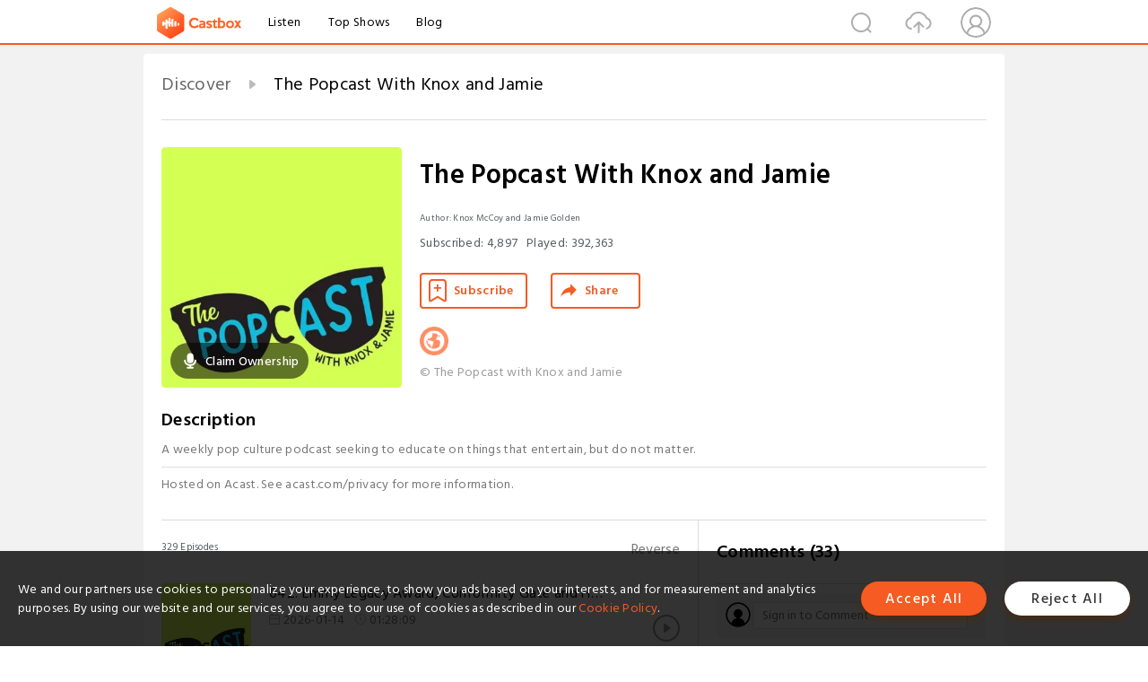

--- FILE ---
content_type: text/html; charset=utf-8
request_url: https://www.castbox.fm/channel/The-Popcast-With-Knox-and-Jamie-id5682331
body_size: 46707
content:
<!DOCTYPE html>
<html lang="en">
<head>
  <meta charset="utf-8">
  <title>The Popcast With Knox and Jamie | Listen Free on Castbox.</title>
  <link rel="canonical" href="https://castbox.fm/channel/The-Popcast-With-Knox-and-Jamie-id5682331" >
  <link rel="amphtml" href="https://castbox.fm/channel/The-Popcast-With-Knox-and-Jamie-id5682331?amp=1" >
  <link rel="dns-prefetch" href="https//s3.castbox.fm">
  <link rel="dns-prefetch" href="https//everest.castbox.fm">
  <link rel="dns-prefetch" href="https//data.castbox.fm">
  <meta http-equiv="X-UA-Compatible" content="IE=edge,chrome=1">
  <meta name="viewport" content="width=device-width, initial-scale=1, user-scalable=no" >
  
  <link rel="icon" href="https://s3.castbox.fm/app/castbox/static/images/logo_120.png" type="image/x-icon">
  <meta name="apple-mobile-web-app-title" content="Castbox">
  <meta name="apple-mobile-web-app-capable" content="yes">
  <meta name="twitter:site" content="@CastBox_FM" >
  <meta name="twitter:creator" content="@CastBox_FM">
  <meta name="twitter:domain" content="castbox.fm">
  <meta name="twitter:card" content="summary" ><meta property="og:image:width" content="600" ><meta property="og:image:height" content="600" >
  <meta property="twitter:title" content="The Popcast With Knox and Jamie | Listen Free on Castbox." >
  <meta property="twitter:image" content="https://is1-ssl.mzstatic.com/image/thumb/Podcasts126/v4/02/1b/00/021b00bf-1b2d-72dc-1e59-f370c4481c0c/mza_15052169564713437506.jpeg/400x400bb.jpg" >
  <meta property="twitter:description" content="A weekly pop culture podcast seeking to educate on things that entertain, but do not matter.<hr /><p> Hosted on Acast. See <a rel=&quot;nofollow&quot;hr..." >
  <meta property="al:ios:url" content="castbox://channel/The-Popcast-With-Knox-and-Jamie-id5682331" >
  <meta property="al:ios:app_store_id" content="1100218439" >
  <meta property="al:ios:app_name" content="Castbox" >
  <meta property="al:android:url" content="castbox://channel/The-Popcast-With-Knox-and-Jamie-id5682331" >
  <meta property="al:android:package" content="fm.castbox.audiobook.radio.podcast" >
  <meta property="al:android:app_name" content="Castbox" >
  <meta property="al:web:url" content="https://castbox.fm/channel/The-Popcast-With-Knox-and-Jamie-id5682331" >
  <meta property="fb:app_id" content="1840752496197771" >
  <meta property="og:type" content="article" >
  <meta property="og:site_name" content="Castbox" />
  <meta property="og:url" content="https://castbox.fm/channel/The-Popcast-With-Knox-and-Jamie-id5682331" >
  <meta property="og:image" content="https://is1-ssl.mzstatic.com/image/thumb/Podcasts126/v4/02/1b/00/021b00bf-1b2d-72dc-1e59-f370c4481c0c/mza_15052169564713437506.jpeg/400x400bb.jpg" >
  <meta property="og:title" content="The Popcast With Knox and Jamie | Listen Free on Castbox." >
  <meta property="og:description" content="A weekly pop culture podcast seeking to educate on things that entertain, but do not matter.<hr /><p> Hosted on Acast. See <a rel=&quot;nofollow&quot;hr..." >
  <meta property="twitter:app:id:iphone" content="1243410543">
  <meta property="twitter:app:id:googleplay" content="fm.castbox.audiobook.radio.podcast">
  <meta name="description" content="A weekly pop culture podcast seeking to educate on things that entertain, but do not matter.<hr /><p> Hosted on Acast. See <a rel=&quot;nofollow&quot;hr..." >
  <meta name="keywords" content="The Popcast With Knox and Jamie podcast, Arts, Society & Culture, tv, socialmedia, review, celebrities, recaps, pop, TV & Film, Movies, books, music, culture, News, film, jay z" >
  <meta name="theme-color" content="rgba(142,170,54,1)" />
  <link rel="search" type="application/opensearchdescription+xml" href="https://castbox.fm/opensearch.xml" title="Castbox">
  <script type="application/ld+json">
{"@context":"http://schema.org","@type":"BreadcrumbList","itemListElement":[{"@type":"ListItem","position":1,"item":{"@id":"https://castbox.fm/home","name":"Channels","image":"https://s3.castbox.fm/app/castbox/static/images/logo.png"}},{"@type":"ListItem","position":2,"item":{"@id":"/channel/The-Popcast-With-Knox-and-Jamie-id5682331","name":"The Popcast With Knox and Jamie","image":"https://is1-ssl.mzstatic.com/image/thumb/Podcasts126/v4/02/1b/00/021b00bf-1b2d-72dc-1e59-f370c4481c0c/mza_15052169564713437506.jpeg/400x400bb.jpg"}}]}
</script>
  <link href="https://fonts.googleapis.com/css?family=Hind+Siliguri:300,400,500,600" rel="stylesheet"><link rel="stylesheet" type="text/css" href="https://s3.castbox.fm/app/castbox/static/css/slick.min.css" >
  
  <link rel="manifest" id="pwaLink" href="/api/pwa/manifest.json?cid=5682331">
  
  
  <script type='text/javascript'>
    if (document.documentElement.clientWidth <= 720) {
      document.documentElement.style.fontSize = document.documentElement.clientWidth / 7.2 + 'px'
    } else {
      document.documentElement.style.fontSize = '100px'
    }
    window.onloadcallback=function(){}
  </script>
  
  <link data-chunk="global" rel="stylesheet" href="https://s3.castbox.fm/webstatic/css/vendors~global.96c36ed4.chunk.css">
<link data-chunk="global" rel="stylesheet" href="https://s3.castbox.fm/webstatic/css/global.c7478bb9.chunk.css">
<link data-chunk="castbox.main" rel="stylesheet" href="https://s3.castbox.fm/webstatic/css/castbox.main.ed6e5c24.chunk.css">
<link data-chunk="ep" rel="stylesheet" href="https://s3.castbox.fm/webstatic/css/ep.fe499db8.chunk.css">
<link data-chunk="ch" rel="stylesheet" href="https://s3.castbox.fm/webstatic/css/ch.5b8889a4.chunk.css">
</head>
<body>
  <div id="root"><div class="castboxGlobal"><div style="width:0;height:0"><audio style="width:100%;height:100%" preload="auto"></audio></div><div class="castboxMain"><div class="mainBox"><div id="castboxHeader"><div class="castboxHeaderContainer"><div class="nav-item left navLogo"><a href="/"><img class="logoTextCover" src="https://s3.castbox.fm/webstatic/images/navLogo.c3d5a81b.png"/></a><a class="nav-item link" href="/home">Listen</a><a class="nav-item link" href="/categories/0">Top Shows</a><a class="nav-item link" href="/blog">Blog</a></div><div><div class="nav-item right topUserNav"><div class="userNav right"><div class="userNav-icon"><img class="userNav-img" src="https://s3.castbox.fm/webstatic/images/userIcon.06c408dc.png"/></div></div></div><div class="nav-item right upload"><a href="/creator/upload"><img class="img" src="https://s3.castbox.fm/webstatic/images/upload_icon.521c956a.png"/></a></div><div class="nav-item right search"><img class="img" src="https://s3.castbox.fm/webstatic/images/search_icon.3958760d.png"/></div></div></div></div><div style="padding-bottom:10px;min-height:100vh" id="childrenBox" class="childrenBox"><div class="topCon"></div><div class="topLeftCon"></div><div class="topRightCon"></div><div class="clearfix childContent" id="trackList"><div style="text-align:left" class="guru-breadcrumb"><span class="guru-breadcrumb-item"><span style="max-width:80%" class="breadcrumb-text"><a href="/home">Discover</a></span><img class="breadcrumbImage" src="[data-uri]"/></span><span class="guru-breadcrumb-item active"><span style="max-width:80%" class="breadcrumb-text">The Popcast With Knox and Jamie</span></span></div><div class="ch_feed"><div class="ch_feed-top clearfix"><div class="ch_feed-cover" data-ch-id="f202e63bc3a0d323aabf5eda56d82cace858f1ea"><div style="display:inline-block;height:100%;width:100%;overflow:hidden;border-radius:4px;background-color:#A9B8AD" class="coverImgContainer"><img style="display:inline-block;opacity:1;width:100%;height:100%" src="https://is1-ssl.mzstatic.com/image/thumb/Podcasts126/v4/02/1b/00/021b00bf-1b2d-72dc-1e59-f370c4481c0c/mza_15052169564713437506.jpeg/400x400bb.jpg" class="img" alt="The Popcast With Knox and Jamie" title="The Popcast With Knox and Jamie"/></div><div style="position:absolute;bottom:22px;left:10px"><div class="claim-modal"><div class="claim-modal-claim-btn"><i class="claim-modal-claim-btn-icon"><img src="https://s3.castbox.fm/e8/fa/80/a2defc4275855754aec42adc5d.svg"/></i><span>Claim Ownership</span></div></div></div></div><div class="ch_feed_info"><h1 title="The Popcast With Knox and Jamie" class="ch_feed_info_title"><div id="box-pro-ellipsis-176884096492465" class="box-ellipsis box-ellipsis-lineClamp"><style>#box-pro-ellipsis-176884096492465{-webkit-line-clamp:2;}</style><span>The Popcast With Knox and Jamie</span></div></h1><div class="channelInfo"><p class="author">Author<!-- -->: <!-- -->Knox McCoy and Jamie Golden</p><span class="count sub_count">Subscribed<!-- -->:<!-- --> <!-- -->4,897</span><span class="count play_count">Played<!-- -->:<!-- --> <!-- -->392,363</span></div><div class="funcBtn"><div style="display:inline-block" class=""><div class="subscribeBtn">Subscribe</div></div><span><div class="sharePageBtn">Share</div></span></div><div class="ch_feed-socials"><a rel="nofollow" target="_blank" href="https://shows.acast.com/655bba4578d7ac0011fb4649"><img class="ch_feed-socials-item" src="https://s3.castbox.fm/webstatic/images/homelink.fb715380.png"/></a></div><div class="ch_feed-copyright">© The Popcast with Knox and Jamie</div><p class="des-title">Description</p><div class="des-con"><div>A weekly pop culture podcast seeking to educate on things that entertain, but do not matter.<hr /><p> Hosted on Acast. See <a rel="nofollow"href="https://acast.com/privacy" target="_blank">acast.com/privacy</a> for more information.</p></div></div></div></div><div><div style="display:none"></div></div></div><div class="leftContainer"><div class="main"><div class="topRow clearfix"><div class="con"><div class="trackListCon"><div class="clearfix"><div class="trackListCon_title">329<!-- --> Episodes</div><div class="right funcBtn"><span class="funcBtn-item">Reverse</span></div></div><div id="trackListCon_list" class="trackListCon_list"><div><section class="episodeRow opacityinAnimate"><div class="ep-item"><div class="ep-item-cover"><a href="/episode/642%3A-Emmy-Legacy-Award%2C-Conformity-Gate-and-Hudson-Williams-id5682331-id893198799"><div style="display:inline-block;height:100%;width:100%;overflow:hidden;border-radius:4px;background-color:#A9B8AD" class="coverImgContainer"><img style="display:inline-block;opacity:1;width:100%;height:100%" src="https://assets.pippa.io/shows/655bba4578d7ac0011fb4649/1700513811486-28a31bba12d118bcd28ff361cdb7f82e.jpeg" class="image" alt="642: Emmy Legacy Award, Conformity Gate and Hudson Williams" title="642: Emmy Legacy Award, Conformity Gate and Hudson Williams"/></div></a></div><div class="ep-item-con"><a href="/episode/642%3A-Emmy-Legacy-Award%2C-Conformity-Gate-and-Hudson-Williams-id5682331-id893198799"><p title="642: Emmy Legacy Award, Conformity Gate and Hudson Williams" class="ep-item-con-title"><span class="ellipsis" style="display:inline-block">642: Emmy Legacy Award, Conformity Gate and Hudson Williams</span></p></a><p class="ep-item-con-des"><span class="item icon date">2026-01-14</span><span class="item icon time">01:28:09</span><span class="item"></span></p><div class="ep-item-con-btns"><p class="btn-item like"></p><span class="btn-item add-2epl"><div class="playlists-modal"><div class="playlists-modal-target"><div class="add-2epl-btn"></div></div></div></span><span class="btn-item add-2epl more-point"><div class="playlists-modal"><div class="playlists-modal-target"><div class="add-2epl-btn epl-more-action"></div></div></div></span></div></div><div class="ep-item-ctrls"><a class="ctrlItem play" href="/episode/642%3A-Emmy-Legacy-Award%2C-Conformity-Gate-and-Hudson-Williams-id5682331-id893198799"></a></div></div><div class="audiobox"></div><div class="ep-item-desmodal"><div class="ep-item-desmodal-con">In this episode, we recap this week in pop culture news. Join us as we discuss the implications of the new Emmy Legacy Award, spiral through the wild alternate-ending theories for Stranger Things, and unpack the loss of anonymity that came with Hudson Williams’ meteoric rise to fame. Plus, Erin crowns this week’s Say Less Champion (question mark?), and Jamie kicks off the year with a Golden Globes–themed Rapid Red Lights.Relevant links: Our full show notes are at knoxandjamie.com/642Treat yourself with Binge Thinking &amp; The Swipe Up and get more Knox McCoy and Erin Moon in your inbox.How Do We Feel? Golden Globes | Amy Poehler’s acceptance speech| Will Arnett &amp; Laura Dern Movie? The Emmy Legacy Award What’s The Word?Stranger Things Conformity Gate Explainer | Duffer Divorce Explainer | The Duffer Brothers Wiki | Leigh Janiak Wiki | Sarah Hindsgaul’s Hair Care Line | DocumentaryThe Say Less ChampionHudson Williams | Controversy Explainer | Letterboxd reviews | GlambotDax Shepard Egg Freezing ControversyLas Culturistas (see also: “I don’t think so, honey” with Tina Fey)Red Lights Mentions: The Golden Globes Official playlist | Rob Reiner tribute | Mel Robbins launches protein shot drinks | Lame play-by-play announcing | Coach Cig’s Quarter Zips | Fernando Mendoza | Miami QB looks like Syd from Ice Age  Green Lights:Jamie: movie - Bob Trevino Likes ItKnox: show - Industry S4 | show - The Traitors S4 | album - With Heaven on Top by Zach BryanBonus segment: Join us on Patreon to listen ad-free and get exclusive weekly and monthly content. Episode sponsors: Hers | Fabletics | Bombas (code: POPCAST) Hosted on Acast. See acast.com/privacy for more information.</div></div></section><section class="episodeRow opacityinAnimate"><div class="ep-item"><div class="ep-item-cover"><a href="/episode/641%3A-2026-Predictions-id5682331-id889829257"><div style="display:inline-block;height:100%;width:100%;overflow:hidden;border-radius:4px;background-color:#A9B8AD" class="coverImgContainer"><img style="display:inline-block;opacity:1;width:100%;height:100%" src="https://assets.pippa.io/shows/655bba4578d7ac0011fb4649/1700513811486-28a31bba12d118bcd28ff361cdb7f82e.jpeg" class="image" alt="641: 2026 Predictions" title="641: 2026 Predictions"/></div></a></div><div class="ep-item-con"><a href="/episode/641%3A-2026-Predictions-id5682331-id889829257"><p title="641: 2026 Predictions" class="ep-item-con-title"><span class="ellipsis" style="display:inline-block">641: 2026 Predictions</span></p></a><p class="ep-item-con-des"><span class="item icon date">2026-01-07</span><span class="item icon time">01:56:10</span><span class="item"><img class="heart" src="[data-uri]"/>1</span></p><div class="ep-item-con-btns"><p class="btn-item like"></p><span class="btn-item add-2epl"><div class="playlists-modal"><div class="playlists-modal-target"><div class="add-2epl-btn"></div></div></div></span><span class="btn-item add-2epl more-point"><div class="playlists-modal"><div class="playlists-modal-target"><div class="add-2epl-btn epl-more-action"></div></div></div></span></div></div><div class="ep-item-ctrls"><a class="ctrlItem play" href="/episode/641%3A-2026-Predictions-id5682331-id889829257"></a></div></div><div class="audiobox"></div><div class="ep-item-desmodal"><div class="ep-item-desmodal-con">In this episode, Knoxtradamus and Jamie dust off the crystal ball to predict the pop culture future of 2026. From comebacks we’re already dreading to the press tours we’re pre-judging months in advance, we’re forecasting the good, the bad, and the delightfully unhinged moments headed our way. Plus, we place our boldest bets yet by predicting which movies Erin will actually watch this year—and yes, the odds are slim.Relevant links: Our full show notes are at knoxandjamie.com/641If you like us, would you share us with your people? Tag us and DM us to be entered to win one of ten $50 gift cards to the retailer of your choice. Be creative, and you could win one of two $75 gift cards to the retailer of your choice. (disclaimer: some exclusions apply. Legal will not allow us to gift OnlyFans gift cards and the like. Winners will be announced here on 1/14.)Taint Recap: Watch Chuck on his Zero Turn | Zach Bryan’s Wedding (see also: controversy corner)Accountability: 2025 Predictions | Alix Earle &amp; Tom Brady | Tangled loses ScarJo | Tomb of the Missing Pharaoh &amp; Scotland’s Callanish Standing Stones | FA Dead Sea Scrolls Field Trip | Caitlin Clark Nike ad | Power Rangers Reboot | Dua Lipa’s Book Club | Ne Zha 2 Flyby Mentions: Denny’s Demise | President Trump’s McDonald’s order | Is It Cake? | Gambling Predictions Scandal | John Travolta &amp; Riley Keough | Ashley Tisdale Scourched the Earth | Obama/ Larry David sketch show | Dax &amp; Cher interviewIMDb: Callum Turner | Paapa Essiedu | Nick Frost | Janet McTeer | John Lithgow | Casey Affleck | Ashton Kutcher | Josh O’Connor | Emilia Jones | Bradley Whitford | Aaron Pierre | Danielle Deadwyler | Anne Hathaway | Zendaya | Tom HollandMovies // Spaceballs 2 | Digger | Avengers: Doomsday | “Wuthering Heights” | Project Hail Mary | The Devil Wears Prada 2 | Toy Story 5 | The Odyssey | Mega Minions | Greta Gerwig’s Narnia | The Bride! | The Love Hypothesis | Mother Mary | Flowervale Street | VerityEvents // Tayvis Wedding | World Cup Shows // His &amp; Hers | Pride and Prejudice | Margo’s Got Money Troubles | Death by Lightning | Lanterns | Rooster | Love StoryBooks // Yesteryear by Caro Claire BurkeSmash or Pass: The Testaments | A Knight of the Seven Kingdoms | Ted Lasso | Yellowjackets | Bridgerton S4 | Euphoria Fact Check: Kansas City stadium move? | The Pitt vs ER legal battle? | What’s an Ambassador? (see also: What’s a Diplomat?) Red Light Mentions: Adults not getting Christmas gifts (see also: Jamie&#x27;s Perfume) | Dance Moms Hyperfixation | Stranger Things This episode has been edited to remove a false statement that should not have been made.Head to knoxandjamie.com/signup to hear our death, divorce, pregnancy &amp; engagement predictions on Patreon!Green Lights:Jamie: show - Heated Rivalry | comedy - Kumail Nanjiani: Night ThoughtsKnox: movie - Marty Supreme Hosted on Acast. See acast.com/privacy for more information.</div></div></section><section class="episodeRow opacityinAnimate"><div class="ep-item"><div class="ep-item-cover"><a href="/episode/640%3A--The-Twilight-Movie-Deep-Dive-id5682331-id887363246"><div style="display:inline-block;height:100%;width:100%;overflow:hidden;border-radius:4px;background-color:#A9B8AD" class="coverImgContainer"><img style="display:inline-block;opacity:1;width:100%;height:100%" src="https://assets.pippa.io/shows/655bba4578d7ac0011fb4649/1700513811486-28a31bba12d118bcd28ff361cdb7f82e.jpeg" class="image" alt="640:  The Twilight Movie Deep Dive" title="640:  The Twilight Movie Deep Dive"/></div></a></div><div class="ep-item-con"><a href="/episode/640%3A--The-Twilight-Movie-Deep-Dive-id5682331-id887363246"><p title="640:  The Twilight Movie Deep Dive" class="ep-item-con-title"><span class="ellipsis" style="display:inline-block">640:  The Twilight Movie Deep Dive</span></p></a><p class="ep-item-con-des"><span class="item icon date">2025-12-31</span><span class="item icon time">01:34:27</span><span class="item"></span></p><div class="ep-item-con-btns"><p class="btn-item like"></p><span class="btn-item add-2epl"><div class="playlists-modal"><div class="playlists-modal-target"><div class="add-2epl-btn"></div></div></div></span><span class="btn-item add-2epl more-point"><div class="playlists-modal"><div class="playlists-modal-target"><div class="add-2epl-btn epl-more-action"></div></div></div></span></div></div><div class="ep-item-ctrls"><a class="ctrlItem play" href="/episode/640%3A--The-Twilight-Movie-Deep-Dive-id5682331-id887363246"></a></div></div><div class="audiobox"></div><div class="ep-item-desmodal"><div class="ep-item-desmodal-con">In this episode, we’re deep diving the first movie of the Twilight Saga. Join us as we relive the glittery angst, questionable life choices, and epic baseball scene that made this series iconic - for better or worse. It’s the perfect way to remember the magic (or madness) of Twilight without actually rewatching the movies.Relevant links: Our full show notes are at knoxandjamie.com/640Happy Holidays from The PMG! We hope you enjoy this first episode of The Twilight Collection. To own all five episodes, head to knoxandjamie.com/twilight and use code JACKSONVILLE to save! (This one-time use code is valid only on the Twilight Collection)The Movie: Watch It | Rotten Tomatoes | Read It | Goodreads | The SoundtrackIMDbs: Kristen Stewart | Robert Pattinson | Catherine Hartwicke | Carter Burwell | Cam Gigandet | Taylor Lautner (see also: podcast | Eras appearance)More Deep Dives: The Harry Potter Collection | Faith Adjacent Marvel Bundles | Narnia Sacred Cinema &amp; Books Books Mentioned: Midnight Sun by Stephenie Meyer | Fifty Shades of Grey by E.L. James | Other Stephenie Meyer book (see also: movie adaptation)Must Haves: Edward’s Peacoat | Cullen’s HouseDrive-By Mentions: Exclusive Covers in Entertainment Weekly | Percy Jackson | David Harper Santa Movie | Zoolander | Bonus segment: Join us on Patreon to listen ad-free and get exclusive content, including more Cinema Sidepieces like: Goonies, Armageddon, Cruel Intentions and Sinners.Episode sponsors: Soul CBD (code: POPCAST) | Royal Match (Google Play &amp; App Store) Hosted on Acast. See acast.com/privacy for more information.</div></div></section><section class="episodeRow opacityinAnimate"><div class="ep-item"><div class="ep-item-cover"><a href="/episode/639%3A-A-Christmas-Story-Deep-Dive-id5682331-id885624042"><div style="display:inline-block;height:100%;width:100%;overflow:hidden;border-radius:4px;background-color:#A9B8AD" class="coverImgContainer"><img style="display:inline-block;opacity:1;width:100%;height:100%" src="https://assets.pippa.io/shows/655bba4578d7ac0011fb4649/1700513811486-28a31bba12d118bcd28ff361cdb7f82e.jpeg" class="image" alt="639: A Christmas Story Deep Dive" title="639: A Christmas Story Deep Dive"/></div></a></div><div class="ep-item-con"><a href="/episode/639%3A-A-Christmas-Story-Deep-Dive-id5682331-id885624042"><p title="639: A Christmas Story Deep Dive" class="ep-item-con-title"><span class="ellipsis" style="display:inline-block">639: A Christmas Story Deep Dive</span></p></a><p class="ep-item-con-des"><span class="item icon date">2025-12-24</span><span class="item icon time">01:16:38</span><span class="item"></span></p><div class="ep-item-con-btns"><p class="btn-item like"></p><span class="btn-item add-2epl"><div class="playlists-modal"><div class="playlists-modal-target"><div class="add-2epl-btn"></div></div></div></span><span class="btn-item add-2epl more-point"><div class="playlists-modal"><div class="playlists-modal-target"><div class="add-2epl-btn epl-more-action"></div></div></div></span></div></div><div class="ep-item-ctrls"><a class="ctrlItem play" href="/episode/639%3A-A-Christmas-Story-Deep-Dive-id5682331-id885624042"></a></div></div><div class="audiobox"></div><div class="ep-item-desmodal"><div class="ep-item-desmodal-con">In this episode, we’re deep diving the Gen-X American classic A Christmas Story. We’re serving hot takes, heavy nostalgia, and just enough side-eye to keep things honest—making this the perfect companion to your inevitable 24-hour marathon. Consider it the commentary track Ralphie never knew he needed. Relevant links: Our full show notes are at knoxandjamie.com/639The PMG Office is closed for the holidays, but we’ll be back to our regularly scheduled chaos on January 5th.We’re still celebrating Knox’s birthday and you can use code HBDKNOX for 60% off one month of any Patreon tier at knoxandjamie.com/patreon (offer valid for free, cancelled, or new subscribers)And as an extra special prezzie, you can use code PINKNIGHTMARE at knoxandjamie.shop to get 25% off all of our digital collections.The Movie: Watch It | Wikipedia | Rotten Tomatoes | Letterboxd | IMDb | Read It  Drive-bys: The Wonder Years | Restaurant Sing-Along Scene | Iconic House Must Haves: Get your own leg lamp | Red Rider BB Gun | Bunny Suit  Bonus segment: Join us on Patreon to listen ad-free and get exclusive weekly and monthly content. Hosted on Acast. See acast.com/privacy for more information.</div></div></section><section class="episodeRow opacityinAnimate"><div class="ep-item"><div class="ep-item-cover"><a href="/episode/638%3A-Pop-Culture-No-Contact-List-Preview-id5682331-id883478461"><div style="display:inline-block;height:100%;width:100%;overflow:hidden;border-radius:4px;background-color:#A9B8AD" class="coverImgContainer"><img style="display:inline-block;opacity:1;width:100%;height:100%" src="https://assets.pippa.io/shows/655bba4578d7ac0011fb4649/1700513811486-28a31bba12d118bcd28ff361cdb7f82e.jpeg" class="image" alt="638: Pop Culture No-Contact List Preview" title="638: Pop Culture No-Contact List Preview"/></div></a></div><div class="ep-item-con"><a href="/episode/638%3A-Pop-Culture-No-Contact-List-Preview-id5682331-id883478461"><p title="638: Pop Culture No-Contact List Preview" class="ep-item-con-title"><span class="ellipsis" style="display:inline-block">638: Pop Culture No-Contact List Preview</span></p></a><p class="ep-item-con-des"><span class="item icon date">2025-12-17</span><span class="item icon time">26:06</span><span class="item"></span></p><div class="ep-item-con-btns"><p class="btn-item like"></p><span class="btn-item add-2epl"><div class="playlists-modal"><div class="playlists-modal-target"><div class="add-2epl-btn"></div></div></div></span><span class="btn-item add-2epl more-point"><div class="playlists-modal"><div class="playlists-modal-target"><div class="add-2epl-btn epl-more-action"></div></div></div></span></div></div><div class="ep-item-ctrls"><a class="ctrlItem play" href="/episode/638%3A-Pop-Culture-No-Contact-List-Preview-id5682331-id883478461"></a></div></div><div class="audiobox"></div><div class="ep-item-desmodal"><div class="ep-item-desmodal-con">In this episode, we’re opening the group chat to listener submissions about what deserves a firm (and perhaps permanent) no-contact heading into 2026. Consider this your permission slip to protect your peace and maybe block a few things while you’re at it. Plus, Knox and Jamie have a rare mutual green light.Relevant links: Our full show notes are at knoxandjamie.com/638Celebrate Knox’s Birthday by going to knoxandjamie.com/signup and using code HBDKNOX for 60% off one month of any Patreon tier (offer valid for free, cancelled, or new subscribers)See the art and read the IG Comments | No-Contact explainer  | Oprah’s podcast episode Jamie, Knox and Erin’s No-Contact Mentions: Mel Robbins op Ed (via NYT) | John Cena | IT: Welcome to Derry | Michigan Football Controversy Drive-bys: Podcast Golden Globes Nominees | You can filter keywords?! | Try to guess what Jamie got her Niece here | Will Ferrell &amp; Reese Witherspoon movie | Soup Season | Erin’s Substack | Knox’s SubstackThanks to our contributors: @spearsdana; @taylorsarkisian; @brandisanders; @kristineponten; @eltonfineart; @alananardini; @hannahshort15; @whitneyrporter; @rachelbausili; @thejendiagram; @shakeitwsarah; @akutanzi Bonus segment: Head to knoxandjamie.com/patreon and subscribe to the Friends with Benefots level to listen to this episode in its entirety ad-free!Episode sponsors: Mack Weldon (code: POPCAST) | Aura Frames (code: POPCAST) | Betterwild | Factor (code: POPCAST50OFF) | Warby Parker | Soul CBD (code: POPCAST) | Rocket Money | Quince Hosted on Acast. See acast.com/privacy for more information.</div></div></section><section class="episodeRow opacityinAnimate"><div class="ep-item"><div class="ep-item-cover"><a href="/episode/637%3A-Netflix-Power-Grab-and-Tarantino-Commentary-Controversy-id5682331-id881169682"><div style="display:inline-block;height:100%;width:100%;overflow:hidden;border-radius:4px;background-color:#A9B8AD" class="coverImgContainer"><img style="display:inline-block;opacity:1;width:100%;height:100%" src="https://assets.pippa.io/shows/655bba4578d7ac0011fb4649/1700513811486-28a31bba12d118bcd28ff361cdb7f82e.jpeg" class="image" alt="637: Netflix Power Grab and Tarantino Commentary Controversy" title="637: Netflix Power Grab and Tarantino Commentary Controversy"/></div></a></div><div class="ep-item-con"><a href="/episode/637%3A-Netflix-Power-Grab-and-Tarantino-Commentary-Controversy-id5682331-id881169682"><p title="637: Netflix Power Grab and Tarantino Commentary Controversy" class="ep-item-con-title"><span class="ellipsis" style="display:inline-block">637: Netflix Power Grab and Tarantino Commentary Controversy</span></p></a><p class="ep-item-con-des"><span class="item icon date">2025-12-10</span><span class="item icon time">01:32:59</span><span class="item"></span></p><div class="ep-item-con-btns"><p class="btn-item like"></p><span class="btn-item add-2epl"><div class="playlists-modal"><div class="playlists-modal-target"><div class="add-2epl-btn"></div></div></div></span><span class="btn-item add-2epl more-point"><div class="playlists-modal"><div class="playlists-modal-target"><div class="add-2epl-btn epl-more-action"></div></div></div></span></div></div><div class="ep-item-ctrls"><a class="ctrlItem play" href="/episode/637%3A-Netflix-Power-Grab-and-Tarantino-Commentary-Controversy-id5682331-id881169682"></a></div></div><div class="audiobox"></div><div class="ep-item-desmodal"><div class="ep-item-desmodal-con">In this episode, we recap this week in pop culture news. Join us as unpack Quentin Tarantino’s podcast appearance and the fallout from his extra-spicy commentary and dig into Netflix’s bold attempt to buy Warner Bros. Plus, we weigh in on the new Mother Mary trailer and ask the only question that really matters: is dark-and-twisty Anne Hathaway actually peak Anne Hathaway?Relevant links: Our full show notes are at knoxandjamie.com/637Do you need a last-minute gift? Give the gift that keeps on giving with a subscription to the Popcast Patreon at knoxandjamie.com/giveagift Quentin Tarantino Keeps it (too) Real? // Controversies &amp; Bret Easton Ellis Podcast | There Will Be Blood | Paul DanoNetflix Buys WB //  Paramount’s Hostile Offer | WGA’s Statement | Anonymous A-Listers’ Email to Congress | WB IP listMother Mary Trailer (see also: Rachel Gets Married) | Michaela Coel IMDb | FKA twigs Asides: Kristen Stewart NYT interview | David Ellison (see also: Larry Ellison) | Abigail Disney’s private plane problem | The Diplomat | The Young PopeFact check: Larry Ellison owns Lanai?! | Deutsche Bank promoting Oracle stock?!)Red Lights Mentions: Page Six breaking old news | Mckenna Grace (see also: “Freddy Fridays”, Troop Zero, Sunrise on the Reaping) | Cynthia Erivo’s memoir controversy | The Book | Boomer Entitlement | The Dog Museum NYC | College Football Playoffs Green Lights:Jamie: movie - Sentimental Value | documentary - Marlee Matlin: Not Alone AnymoreKnox: play - Stranger Things: The First Shadow | book - The Hounding by Xenobe PurvisBonus segment: Join us on Patreon to listen ad-free and get exclusive weekly and monthly content including TMYKs, Pilot Programs and Cinema Sidepieces.Episode sponsors: Quince | Chewy | Aura Frames (code: POPCAST) | Olive &amp; June | Merit Beauty  Hosted on Acast. See acast.com/privacy for more information.</div></div></section><section class="episodeRow opacityinAnimate"><div class="ep-item"><div class="ep-item-cover"><a href="/episode/636%3A-Underrated-Christmas-Rage-Bait-Snake-Draft-id5682331-id878910066"><div style="display:inline-block;height:100%;width:100%;overflow:hidden;border-radius:4px;background-color:#A9B8AD" class="coverImgContainer"><img style="display:inline-block;opacity:1;width:100%;height:100%" src="https://assets.pippa.io/shows/655bba4578d7ac0011fb4649/1700513811486-28a31bba12d118bcd28ff361cdb7f82e.jpeg" class="image" alt="636: Underrated Christmas Rage Bait Snake Draft" title="636: Underrated Christmas Rage Bait Snake Draft"/></div></a></div><div class="ep-item-con"><a href="/episode/636%3A-Underrated-Christmas-Rage-Bait-Snake-Draft-id5682331-id878910066"><p title="636: Underrated Christmas Rage Bait Snake Draft" class="ep-item-con-title"><span class="ellipsis" style="display:inline-block">636: Underrated Christmas Rage Bait Snake Draft</span></p></a><p class="ep-item-con-des"><span class="item icon date">2025-12-03</span><span class="item icon time">01:27:21</span><span class="item"></span></p><div class="ep-item-con-btns"><p class="btn-item like"></p><span class="btn-item add-2epl"><div class="playlists-modal"><div class="playlists-modal-target"><div class="add-2epl-btn"></div></div></div></span><span class="btn-item add-2epl more-point"><div class="playlists-modal"><div class="playlists-modal-target"><div class="add-2epl-btn epl-more-action"></div></div></div></span></div></div><div class="ep-item-ctrls"><a class="ctrlItem play" href="/episode/636%3A-Underrated-Christmas-Rage-Bait-Snake-Draft-id5682331-id878910066"></a></div></div><div class="audiobox"></div><div class="ep-item-desmodal"><div class="ep-item-desmodal-con">In this episode, we’re joined by Erin Moon as we snake draft the most underrated Christmas rage bait. We’re talking everything from bygone classics like the beloved popcorn tin, to the aggressively mediocre commercialization of ugly sweaters, to traditions that deserve a one-way ticket back to the North Pole (yes, Elf on the Shelf and matching Christmas PJs, we mean you). It’s festive, it’s feisty, and it’s the holiday catharsis you didn’t know you needed. Relevant links: Our full show notes are at knoxandjamie.com/636Have a gift-buying obstacle? We gotchu! Head to knoxandjamie.com/giftguide for our amazing gift guide or give the gift of Patreon at knoxandjamie.com/giveagiftSnake Drafts Revisited | Don’t miss our Holiday Episodes Bundle! | Rage Bait DefinedStranger Things (minor) Spoiler Alert: @ 4:57-6:40 Erin’s Picks: Lack of Sectioned Flavored Popcorn Tins | Ugly Sweater Accessibility | Glitter Puss the Elf | Christmas PJsJamie’s Picks: Cranberries | Wrapping Paper | Non-Peppermint Flavored Candy Canes | Trauma DisclaimerKnox’s Picks: Extended Family Variable Cuckers | Driving to Look at Lights | Salvation message during Christmas Eve Service | Holiday Humble brag Red Light Mentions: Propaganda against glass straws | Inelegant ScammersGreen Lights:Jamie: movie- Hamnet | podcast - What We SpendKnox: book - So Far Gone by Jess Walter Hosted on Acast. See acast.com/privacy for more information.</div></div></section><section class="episodeRow opacityinAnimate"><div class="ep-item"><div class="ep-item-cover"><a href="/episode/635%3A-The-&#x27;Wicked%3A-For-Good&#x27;-Movie-Review-Preview-id5682331-id876600745"><div style="display:inline-block;height:100%;width:100%;overflow:hidden;border-radius:4px;background-color:#A9B8AD" class="coverImgContainer"><img style="display:inline-block;opacity:1;width:100%;height:100%" src="https://assets.pippa.io/shows/655bba4578d7ac0011fb4649/1700513811486-28a31bba12d118bcd28ff361cdb7f82e.jpeg" class="image" alt="635: The &#x27;Wicked: For Good&#x27; Movie Review Preview" title="635: The &#x27;Wicked: For Good&#x27; Movie Review Preview"/></div></a></div><div class="ep-item-con"><a href="/episode/635%3A-The-&#x27;Wicked%3A-For-Good&#x27;-Movie-Review-Preview-id5682331-id876600745"><p title="635: The &#x27;Wicked: For Good&#x27; Movie Review Preview" class="ep-item-con-title"><span class="ellipsis" style="display:inline-block">635: The &#x27;Wicked: For Good&#x27; Movie Review Preview</span></p></a><p class="ep-item-con-des"><span class="item icon date">2025-11-26</span><span class="item icon time">30:34</span><span class="item"><img class="heart" src="[data-uri]"/>1</span></p><div class="ep-item-con-btns"><p class="btn-item like"></p><span class="btn-item add-2epl"><div class="playlists-modal"><div class="playlists-modal-target"><div class="add-2epl-btn"></div></div></div></span><span class="btn-item add-2epl more-point"><div class="playlists-modal"><div class="playlists-modal-target"><div class="add-2epl-btn epl-more-action"></div></div></div></span></div></div><div class="ep-item-ctrls"><a class="ctrlItem play" href="/episode/635%3A-The-&#x27;Wicked%3A-For-Good&#x27;-Movie-Review-Preview-id5682331-id876600745"></a></div></div><div class="audiobox"></div><div class="ep-item-desmodal"><div class="ep-item-desmodal-con">In this episode, we’re deep diving Wicked: For Good, the long-awaited second half of the film adaptation of the beloved musical. We break down how it measured up to the hype, who won and lost the movie, and debate which nominations are actually at play this time around. Plus, Erin joins us in full Theater Kid glory and makes a case for Jonathan Bailey’s undeniable on-screen chemistry. Relevant links: Our full show notes are at knoxandjamie.com/635Head to knoxandjamie.shop for amazing Black Friday Deals from 11/24-12/2 including 30% off digital collections with code: FAMOUSLYNONPARTISANANDAPOLITICALWhere to Watch (get those recliner seats, y’all!)Chain of Custody: Wicked Part 1 Recap | Where to Watch Pt 1 | Wicked The Musical | 1995 Novel by Gregory Maguire | 1900 Novel by L. Frank Baum | 1939 The Wizard of Oz | Rotten Tomatoes | IMDbThe Players: Ariana | Cynthia | Jonathan Bailey | “Spongebob” Green Lights:Jamie: book - The Zorg by Siddharth KaraKnox: documentary - The Age of DisclosureBonus segment: Join us on Patreon to listen to the full episode ad-free and get exclusive weekly and monthly content.  Hosted on Acast. See acast.com/privacy for more information.</div></div></section><section class="episodeRow opacityinAnimate"><div class="ep-item"><div class="ep-item-cover"><a href="/episode/634%3A-Please-Advise-8-id5682331-id874076010"><div style="display:inline-block;height:100%;width:100%;overflow:hidden;border-radius:4px;background-color:#A9B8AD" class="coverImgContainer"><img style="display:inline-block;opacity:1;width:100%;height:100%" src="https://assets.pippa.io/shows/655bba4578d7ac0011fb4649/1700513811486-28a31bba12d118bcd28ff361cdb7f82e.jpeg" class="image" alt="634: Please Advise 8" title="634: Please Advise 8"/></div></a></div><div class="ep-item-con"><a href="/episode/634%3A-Please-Advise-8-id5682331-id874076010"><p title="634: Please Advise 8" class="ep-item-con-title"><span class="ellipsis" style="display:inline-block">634: Please Advise 8</span></p></a><p class="ep-item-con-des"><span class="item icon date">2025-11-19</span><span class="item icon time">01:24:52</span><span class="item"></span></p><div class="ep-item-con-btns"><p class="btn-item like"></p><span class="btn-item add-2epl"><div class="playlists-modal"><div class="playlists-modal-target"><div class="add-2epl-btn"></div></div></div></span><span class="btn-item add-2epl more-point"><div class="playlists-modal"><div class="playlists-modal-target"><div class="add-2epl-btn epl-more-action"></div></div></div></span></div></div><div class="ep-item-ctrls"><a class="ctrlItem play" href="/episode/634%3A-Please-Advise-8-id5682331-id874076010"></a></div></div><div class="audiobox"></div><div class="ep-item-desmodal"><div class="ep-item-desmodal-con">In this episode, we dispense wisdom and solve real-life listener dilemmas in our eighth installment of Please Advise. We’re weighing in on whether bringing a DJ to your brother-in-law’s wedding is festive or fully unhinged, and how to deal with a new coworker who keeps strumming a guitar like he’s the office troubadour. Plus, Erin finally gets to dust off her theater degree and deliver guidance to a mom with local theater aspirations. Relevant links: Our full show notes are at knoxandjamie.com/634 Listen next week for the exclusive code to save from 11/24–12/2 at knoxandjamie.shop. Head to knoxandjamie.com/newsletter to get a reminder in your inbox.Please Advise Archive: Ep. 610 | Ep. 547 | Ep. 480 | Please Advise Post ChaosRelevant Links: One Battle After Another | Barbie: Push by Ken | Jury Duty | Hair the Musical“Link in Bio” Drive-bys: Sonic Ice Machine | Predatorpeestore.com Red Light Mentions: Mary Claire Haver’s Ad Choice | Traitors S4 trailer Green Lights:Jamie: movie- Jane Austen Wrecked My Life | youtube - Josh JohnsonKnox: movie - The Running ManEpisode sponsors: Revolve (code: POPCAST) | Quince | Factor (code: POPCAST50OFF) | Sundays for Dogs (code: POPCAST50) | Warby Parker | Aura Frames (code: POPCAST) | Pura Hosted on Acast. See acast.com/privacy for more information.</div></div></section><section class="episodeRow opacityinAnimate"><div class="ep-item"><div class="ep-item-cover"><a href="/episode/633%3A-Deep-Diving-The-Worst-TV-Show-Of-The-Year-id5682331-id870839322"><div style="display:inline-block;height:100%;width:100%;overflow:hidden;border-radius:4px;background-color:#A9B8AD" class="coverImgContainer"><img style="display:inline-block;opacity:1;width:100%;height:100%" src="https://assets.pippa.io/shows/655bba4578d7ac0011fb4649/1700513811486-28a31bba12d118bcd28ff361cdb7f82e.jpeg" class="image" alt="633: Deep Diving The Worst TV Show Of The Year" title="633: Deep Diving The Worst TV Show Of The Year"/></div></a></div><div class="ep-item-con"><a href="/episode/633%3A-Deep-Diving-The-Worst-TV-Show-Of-The-Year-id5682331-id870839322"><p title="633: Deep Diving The Worst TV Show Of The Year" class="ep-item-con-title"><span class="ellipsis" style="display:inline-block">633: Deep Diving The Worst TV Show Of The Year</span></p></a><p class="ep-item-con-des"><span class="item icon date">2025-11-12</span><span class="item icon time">01:43:29</span><span class="item"></span></p><div class="ep-item-con-btns"><p class="btn-item like"></p><span class="btn-item add-2epl"><div class="playlists-modal"><div class="playlists-modal-target"><div class="add-2epl-btn"></div></div></div></span><span class="btn-item add-2epl more-point"><div class="playlists-modal"><div class="playlists-modal-target"><div class="add-2epl-btn epl-more-action"></div></div></div></span></div></div><div class="ep-item-ctrls"><a class="ctrlItem play" href="/episode/633%3A-Deep-Diving-The-Worst-TV-Show-Of-The-Year-id5682331-id870839322"></a></div></div><div class="audiobox"></div><div class="ep-item-desmodal"><div class="ep-item-desmodal-con">In this episode, we’re recapping (read: surviving) Hulu’s newest “television sensation,” All’s Fair. Join us as we wade through the chaos, plot holes, and unintentional comedy of it all, doing the heavy lifting so you can keep your sanity and your watchlist intact.Relevant links: Our full show notes are at knoxandjamie.com/633Get a 90% discount on one month of the tier of your choice on Patreon with code “ThanksKim” at knoxandjamie.com/signup (offer valid for free/canceled/new members through EOD Tue 11/18)Watch (at your peril): All’s FairThe Players: Kim Kardashian | Ryan Murphy | Niecy Nash | Sarah Paulson | Naomi Watts | Teyana Taylor | Mamie GummerDrive-bys: Murdaugh Murders | The Desperate Hour | Dare I Say It: Everything I Wish I&#x27;d Known About Menopause by Naomi Watts | Bible Scholar Erin’s Books | Meryl Streep and Martin Short&#x27;s Relationship| AI Robots | Kim K’s Bar AnnouncementRed Light Mentions: Jamie Defends her Green Light Integrity | The Mummy 4 AnnouncementGreen Lights:Jamie: movie - Bugonia | show - All Her FaultKnox: show - Pluribus Hosted on Acast. See acast.com/privacy for more information.</div></div></section><section class="episodeRow opacityinAnimate"><div class="ep-item"><div class="ep-item-cover"><a href="/episode/632%3A-The-NOs-of-Gifts-id5682331-id865730563"><div style="display:inline-block;height:100%;width:100%;overflow:hidden;border-radius:4px;background-color:#A9B8AD" class="coverImgContainer"><img style="display:inline-block;opacity:1;width:100%;height:100%" src="https://assets.pippa.io/shows/655bba4578d7ac0011fb4649/1700513811486-28a31bba12d118bcd28ff361cdb7f82e.jpeg" class="image" alt="632: The NOs of Gifts" title="632: The NOs of Gifts"/></div></a></div><div class="ep-item-con"><a href="/episode/632%3A-The-NOs-of-Gifts-id5682331-id865730563"><p title="632: The NOs of Gifts" class="ep-item-con-title"><span class="ellipsis" style="display:inline-block">632: The NOs of Gifts</span></p></a><p class="ep-item-con-des"><span class="item icon date">2025-11-05</span><span class="item icon time">01:18:43</span><span class="item"></span></p><div class="ep-item-con-btns"><p class="btn-item like"></p><span class="btn-item add-2epl"><div class="playlists-modal"><div class="playlists-modal-target"><div class="add-2epl-btn"></div></div></div></span><span class="btn-item add-2epl more-point"><div class="playlists-modal"><div class="playlists-modal-target"><div class="add-2epl-btn epl-more-action"></div></div></div></span></div></div><div class="ep-item-ctrls"><a class="ctrlItem play" href="/episode/632%3A-The-NOs-of-Gifts-id5682331-id865730563"></a></div></div><div class="audiobox"></div><div class="ep-item-desmodal"><div class="ep-item-desmodal-con">In this episode, we invite our listeners to share their Nos of Gifts. We’re unpacking everything from the well-intentioned grandparent misses, to passy-aggressy gifts that were really just confrontations in disguise, plus enough underwear to make us question what gift guides the Boomers are reading. And because it’s Jamie’s birthday, she’s celebrating by unleashing her rapid-fire Red Lights of her 40s with equal parts wisdom and chaos.Relevant links: Our full show notes are at knoxandjamie.com/632Celebrate Jamie’s birthday by sharing the Popcast with your people!Please read all the comments in this chaotic postRewind: NOs episodes | More NOs in our digital shop bundles! Check out our amazing gift guide, brought to you by Fashion Fix, at knoxandjamie.com/giftguide HOW DARE YOU!:  CrossFit Membership | Wifi scaleHoly Gifts - NO: Bibles | YES: Faith Adjacent Patreon MembershipDrive-bys: King James | Thomas Jefferson’s Bible edits | Episode 623 | The Girlfriend  Green Lights:Jamie: book - Good Spirits by B.K. BorisonKnox: show - The LowdownEpisode sponsors: Wildgrain | Revolve (code POPCAST) Hosted on Acast. See acast.com/privacy for more information.</div></div></section><section class="episodeRow opacityinAnimate"><div class="ep-item"><div class="ep-item-cover"><a href="/episode/631%3A-What-to-Watch%2C-Read-and-Listen-to-in-November-id5682331-id860955718"><div style="display:inline-block;height:100%;width:100%;overflow:hidden;border-radius:4px;background-color:#A9B8AD" class="coverImgContainer"><img style="display:inline-block;opacity:1;width:100%;height:100%" src="https://assets.pippa.io/shows/655bba4578d7ac0011fb4649/1700513811486-28a31bba12d118bcd28ff361cdb7f82e.jpeg" class="image" alt="631: What to Watch, Read and Listen to in November" title="631: What to Watch, Read and Listen to in November"/></div></a></div><div class="ep-item-con"><a href="/episode/631%3A-What-to-Watch%2C-Read-and-Listen-to-in-November-id5682331-id860955718"><p title="631: What to Watch, Read and Listen to in November" class="ep-item-con-title"><span class="ellipsis" style="display:inline-block">631: What to Watch, Read and Listen to in November</span></p></a><p class="ep-item-con-des"><span class="item icon date">2025-10-29</span><span class="item icon time">01:14:29</span><span class="item"></span></p><div class="ep-item-con-btns"><p class="btn-item like"></p><span class="btn-item add-2epl"><div class="playlists-modal"><div class="playlists-modal-target"><div class="add-2epl-btn"></div></div></div></span><span class="btn-item add-2epl more-point"><div class="playlists-modal"><div class="playlists-modal-target"><div class="add-2epl-btn epl-more-action"></div></div></div></span></div></div><div class="ep-item-ctrls"><a class="ctrlItem play" href="/episode/631%3A-What-to-Watch%2C-Read-and-Listen-to-in-November-id5682331-id860955718"></a></div></div><div class="audiobox"></div><div class="ep-item-desmodal"><div class="ep-item-desmodal-con">In this episode, we share our smooch, marry, and kills for November. We discuss what you should give a shot (smooch), what you should commit to (marry), and what you should just pass on by (kill) during the most chaotically cozy month of the year. Join us as we reveal the TV shows worth binging under a blanket and the books that are begging for a fireside read.  Relevant links: Our full show notes are at knoxandjamie.com/631Get Knox’s list of 13 atmospheric vibes perfect for Halloween at knoxandjamie.com/13books November Vibe Check: Scorpio Season | What’s the latest on Daylight Savings? | Top Tier Food Holiday | Elections Refresh: Smooch= give a shot, Marry = commit time to, Kill = do not murder! We’re just suggesting to skip these things.Rewind: Aug SMK | We do SMK most weeks on Instagram at #popcastsmkSMOOCH // {J} TV - All Her Fault  | {K} AMC Stubs A-List membership (see also: Fall Movie Preview)MARRY // {J} TV - Maxton Hall S2 | {K} Books - I, Medusa by Ayana Gray | The Land Trap by Mike Bird | Movie - A Very Jonas Christmas MovieKILL // {J} TV - All’s Fair  | {K} Movie - Christmas Eve Red Light Mentions: Europeans in NYC | Jonas Brothers Green Lights:Jamie: book - The Everlasting by Alix E. HarrowKnox: book - The Ten Year Affair by Erin Somers Hosted on Acast. See acast.com/privacy for more information.</div></div></section><section class="episodeRow opacityinAnimate"><div class="ep-item"><div class="ep-item-cover"><a href="/episode/630%3A-QTNAs-Preview-id5682331-id858896747"><div style="display:inline-block;height:100%;width:100%;overflow:hidden;border-radius:4px;background-color:#A9B8AD" class="coverImgContainer"><img style="display:inline-block;opacity:1;width:100%;height:100%" src="https://assets.pippa.io/shows/655bba4578d7ac0011fb4649/1700513811486-28a31bba12d118bcd28ff361cdb7f82e.jpeg" class="image" alt="630: QTNAs Preview" title="630: QTNAs Preview"/></div></a></div><div class="ep-item-con"><a href="/episode/630%3A-QTNAs-Preview-id5682331-id858896747"><p title="630: QTNAs Preview" class="ep-item-con-title"><span class="ellipsis" style="display:inline-block">630: QTNAs Preview</span></p></a><p class="ep-item-con-des"><span class="item icon date">2025-10-22</span><span class="item icon time">31:31</span><span class="item"></span></p><div class="ep-item-con-btns"><p class="btn-item like"></p><span class="btn-item add-2epl"><div class="playlists-modal"><div class="playlists-modal-target"><div class="add-2epl-btn"></div></div></div></span><span class="btn-item add-2epl more-point"><div class="playlists-modal"><div class="playlists-modal-target"><div class="add-2epl-btn epl-more-action"></div></div></div></span></div></div><div class="ep-item-ctrls"><a class="ctrlItem play" href="/episode/630%3A-QTNAs-Preview-id5682331-id858896747"></a></div></div><div class="audiobox"></div><div class="ep-item-desmodal"><div class="ep-item-desmodal-con">In this episode, we discuss listener QTNAs- Questions That Need Answers. From who’s primed to inherit Diane Keaton’s boomer-auntie crown to whether that “alien invasion” was actually a dream (or just Florida), we’ve got takes for days. Plus, Knox doubles down on his favorite show of the year with a Green Light so passionate it could earn its own Emmy.Relevant links: Our full show notes are at knoxandjamie.com/630Get our new, exclusive John Hughes Collection at knoxandjamie.shopQTNAs refresher: Ep 600 | Ep 583 | Ep 524 | Ep 499Kelly Clarkson: Wiki | Spotify Brand Mentions: Jordans | Fenty Beauty | Beats | Dollywood | Casa Amigos  OMG Shoes: On Running vs All Birds vs Hoka Drive-by: Brock PierceUFO/Aliens: Whistleblower | The Age of Disclosure | 3I/ATLAS  Thanks to our contributors: @catstieldestiel, @keni_cooke; @silverreneeowens; Bonus segment: Join us on Patreon to listen to this episode in its entirety (ad-free!) and get exclusive weekly and monthly content Hosted on Acast. See acast.com/privacy for more information.</div></div></section><section class="episodeRow opacityinAnimate"><div class="ep-item"><div class="ep-item-cover"><a href="/episode/The-John-Hughes-Collection-Preview-id5682331-id857502309"><div style="display:inline-block;height:100%;width:100%;overflow:hidden;border-radius:4px;background-color:#A9B8AD" class="coverImgContainer"><img style="display:inline-block;opacity:1;width:100%;height:100%" src="https://assets.pippa.io/shows/655bba4578d7ac0011fb4649/1700513811486-28a31bba12d118bcd28ff361cdb7f82e.jpeg" class="image" alt="The John Hughes Collection Preview" title="The John Hughes Collection Preview"/></div></a></div><div class="ep-item-con"><a href="/episode/The-John-Hughes-Collection-Preview-id5682331-id857502309"><p title="The John Hughes Collection Preview" class="ep-item-con-title"><span class="ellipsis" style="display:inline-block">The John Hughes Collection Preview</span></p></a><p class="ep-item-con-des"><span class="item icon date">2025-10-17</span><span class="item icon time">04:05</span><span class="item"></span></p><div class="ep-item-con-btns"><p class="btn-item like"></p><span class="btn-item add-2epl"><div class="playlists-modal"><div class="playlists-modal-target"><div class="add-2epl-btn"></div></div></div></span><span class="btn-item add-2epl more-point"><div class="playlists-modal"><div class="playlists-modal-target"><div class="add-2epl-btn epl-more-action"></div></div></div></span></div></div><div class="ep-item-ctrls"><a class="ctrlItem play" href="/episode/The-John-Hughes-Collection-Preview-id5682331-id857502309"></a></div></div><div class="audiobox"></div><div class="ep-item-desmodal"><div class="ep-item-desmodal-con">Get ready for the ultimate throwback. In this special four-part series, Knox and Jamie revisit the iconic films of John Hughes—Ferris Bueller’s Day Off, The Breakfast Club, Sixteen Candles, and National Lampoon’s Vacation. Each episode is packed with nostalgia, sharp observations, tender appreciation, and the kind of side-eye only Knox and Jamie can deliver. This brand new collection is now available at knoxandjamie.shop! Hosted on Acast. See acast.com/privacy for more information.</div></div></section><section class="episodeRow opacityinAnimate"><div class="ep-item"><div class="ep-item-cover"><a href="/episode/629%3A-Rolling-Stone-Rage-Bait-and-Upcoming-Movies-and-TV-id5682331-id856863648"><div style="display:inline-block;height:100%;width:100%;overflow:hidden;border-radius:4px;background-color:#A9B8AD" class="coverImgContainer"><img style="display:inline-block;opacity:1;width:100%;height:100%" src="https://assets.pippa.io/shows/655bba4578d7ac0011fb4649/1700513811486-28a31bba12d118bcd28ff361cdb7f82e.jpeg" class="image" alt="629: Rolling Stone Rage Bait and Upcoming Movies and TV" title="629: Rolling Stone Rage Bait and Upcoming Movies and TV"/></div></a></div><div class="ep-item-con"><a href="/episode/629%3A-Rolling-Stone-Rage-Bait-and-Upcoming-Movies-and-TV-id5682331-id856863648"><p title="629: Rolling Stone Rage Bait and Upcoming Movies and TV" class="ep-item-con-title"><span class="ellipsis" style="display:inline-block">629: Rolling Stone Rage Bait and Upcoming Movies and TV</span></p></a><p class="ep-item-con-des"><span class="item icon date">2025-10-15</span><span class="item icon time">01:20:09</span><span class="item"></span></p><div class="ep-item-con-btns"><p class="btn-item like"></p><span class="btn-item add-2epl"><div class="playlists-modal"><div class="playlists-modal-target"><div class="add-2epl-btn"></div></div></div></span><span class="btn-item add-2epl more-point"><div class="playlists-modal"><div class="playlists-modal-target"><div class="add-2epl-btn epl-more-action"></div></div></div></span></div></div><div class="ep-item-ctrls"><a class="ctrlItem play" href="/episode/629%3A-Rolling-Stone-Rage-Bait-and-Upcoming-Movies-and-TV-id5682331-id856863648"></a></div></div><div class="audiobox"></div><div class="ep-item-desmodal"><div class="ep-item-desmodal-con">In this episode, we recap this week in pop culture news. Join us as we break down the snubs, the surprises, and the placements clearly designed to ruin friendships in Rolling Stone&#x27;s &quot;Greatest Songs&quot; list.  Plus, we check in on the box office and upcoming trailers in the hopes of finding something that isn&#x27;t just for rage clicks.Relevant links: Our full show notes are at knoxandjamie.com/629Gift giving is hard, but our 2025 Gift Guide presented by Fashion Fix is free and here to help! Get it at Knoxandjamie.com/giftguideHow Do We Feel // The 250 Greatest Songs of the 21st Century So Far (via Rolling Stone) Box Office Report // Out now: Tron: Ares | Roofman | One Battle After Another Coming Soon: Regretting You | Springsteen: Deliver Me From Nowhere | The Hand That Rocks the Cradle | If I Had Legs I’d Kick You | Last Days | House of Dynamite Trailer Park // Mercy Red Light Mentions: SNL | Diane Keaton | Lover Green Light | James Franklin Fired | Time Out or Clapping? | Curt Cignetti | 49er’s Ankle Injury  Green Lights:Jamie: book - Mate by Ali HazelwoodKnox: book - Flesh by David Szalay Hosted on Acast. See acast.com/privacy for more information.</div></div></section><section class="episodeRow opacityinAnimate"><div class="ep-item"><div class="ep-item-cover"><a href="/episode/628%3A--The-Life-of-a-Showgirl-Review-id5682331-id854670556"><div style="display:inline-block;height:100%;width:100%;overflow:hidden;border-radius:4px;background-color:#A9B8AD" class="coverImgContainer"><img style="display:inline-block;opacity:1;width:100%;height:100%" src="https://assets.pippa.io/shows/655bba4578d7ac0011fb4649/1700513811486-28a31bba12d118bcd28ff361cdb7f82e.jpeg" class="image" alt="628:  The Life of a Showgirl Review" title="628:  The Life of a Showgirl Review"/></div></a></div><div class="ep-item-con"><a href="/episode/628%3A--The-Life-of-a-Showgirl-Review-id5682331-id854670556"><p title="628:  The Life of a Showgirl Review" class="ep-item-con-title"><span class="ellipsis" style="display:inline-block">628:  The Life of a Showgirl Review</span></p></a><p class="ep-item-con-des"><span class="item icon date">2025-10-08</span><span class="item icon time">01:29:42</span><span class="item"></span></p><div class="ep-item-con-btns"><p class="btn-item like"></p><span class="btn-item add-2epl"><div class="playlists-modal"><div class="playlists-modal-target"><div class="add-2epl-btn"></div></div></div></span><span class="btn-item add-2epl more-point"><div class="playlists-modal"><div class="playlists-modal-target"><div class="add-2epl-btn epl-more-action"></div></div></div></span></div></div><div class="ep-item-ctrls"><a class="ctrlItem play" href="/episode/628%3A--The-Life-of-a-Showgirl-Review-id5682331-id854670556"></a></div></div><div class="audiobox"></div><div class="ep-item-desmodal"><div class="ep-item-desmodal-con">In this episode, we’re reviewing Taylor Swift’s newest album, The Life of a Showgirl. Erin Moon joins us, and together we’re unpacking our feelings on the best, worst, and most phallic songs on the album. Plus, we hand out superlatives like “most likely to be used in a prestige movie” and predict which song we’ll still be scream-singing 20 years from now.Relevant links: Our full show notes are at knoxandjamie.com/628Free dollars: Get our 2025 Gift Guide presented by Fashion Fix at knoxandjamie.com/giftguideNEW: The John Hughes Collection is live at knoxandjamie.shop And while you’re there - Snag our Limited Edition 2025 Holiday Ornament (with super secret holiday episode)Listen to The Life of A Showgirl: Spotify | Apple Music | Amazon Music | YouTubeWatch: The Fate of Ophelia music videoRed Light Mentions: Ophelia | Sampling vs Interpolations | Old men doing poorly: Bill Belichick, Pete Carroll, Gerry Turner | RFK Jr TanningGreen Lights:Jamie: movie - Sorry, Baby (see also: Jamie’s Letterboxd)Knox: show - Chad Powers Hosted on Acast. See acast.com/privacy for more information.</div></div></section><section class="episodeRow opacityinAnimate"><div class="ep-item"><div class="ep-item-cover"><a href="/episode/627%3A-The-Fall-Movie-Preview-id5682331-id852310994"><div style="display:inline-block;height:100%;width:100%;overflow:hidden;border-radius:4px;background-color:#A9B8AD" class="coverImgContainer"><img style="display:inline-block;opacity:1;width:100%;height:100%" src="https://assets.pippa.io/shows/655bba4578d7ac0011fb4649/1700513811486-28a31bba12d118bcd28ff361cdb7f82e.jpeg" class="image" alt="627: The Fall Movie Preview" title="627: The Fall Movie Preview"/></div></a></div><div class="ep-item-con"><a href="/episode/627%3A-The-Fall-Movie-Preview-id5682331-id852310994"><p title="627: The Fall Movie Preview" class="ep-item-con-title"><span class="ellipsis" style="display:inline-block">627: The Fall Movie Preview</span></p></a><p class="ep-item-con-des"><span class="item icon date">2025-10-01</span><span class="item icon time">01:38:39</span><span class="item"></span></p><div class="ep-item-con-btns"><p class="btn-item like"></p><span class="btn-item add-2epl"><div class="playlists-modal"><div class="playlists-modal-target"><div class="add-2epl-btn"></div></div></div></span><span class="btn-item add-2epl more-point"><div class="playlists-modal"><div class="playlists-modal-target"><div class="add-2epl-btn epl-more-action"></div></div></div></span></div></div><div class="ep-item-ctrls"><a class="ctrlItem play" href="/episode/627%3A-The-Fall-Movie-Preview-id5682331-id852310994"></a></div></div><div class="audiobox"></div><div class="ep-item-desmodal"><div class="ep-item-desmodal-con">In this episode, we’re breaking down the upcoming slate of fall movies. But first, we review our wildly confident (and occasionally tragic) 2023 predictions. We’ll debate which obvious blockbusters will actually deliver, which films are destined to flop, and which ones might just surprise us by staying frosty. Plus, Erin is out to prove her movie-savvy credentials, while Knox brings the heat with another round of Red Lights, Red Cards.Relevant links: Our full show notes are at knoxandjamie.com/627It’s a great time to be on our FREE email list! Head to knoxandjamie.com/nonfiction to subscribe and add some amazing fall books to your TBR (you DO NOT want to miss next week’s edition). Accountability: 2023 Fall Movie Preview | Cinema Enema |  Eras Movie made how much? | Green Lights // Dumb Money | Foe by Iain Reid | The Holdovers | The Ballad of Songbirds &amp; Snakes | May December Watch all the Obvious, Losers &amp; Stay Frosty trailers here Red Light Mentions: Riyahd Comedy Festival | Backlash for Europeans Winning Ryder Cup | White Out at Penn State | Landry Kiffin/Whit Weeks hard launch Green Lights:Jamie: books - Vampires of El Norte &amp; The Possession of Alba Diaz by Isabel CañasKnox: movie - One Battle After AnotherEpisode sponsors: ZYN | Pura Hosted on Acast. See acast.com/privacy for more information.</div></div></section><section class="episodeRow opacityinAnimate"><div class="ep-item"><div class="ep-item-cover"><a href="/episode/626%3A-Which-TV-Shows-to-Watch-and-Avoid-This-Fall-Preview-id5682331-id850096289"><div style="display:inline-block;height:100%;width:100%;overflow:hidden;border-radius:4px;background-color:#A9B8AD" class="coverImgContainer"><img style="display:inline-block;opacity:1;width:100%;height:100%" src="https://assets.pippa.io/shows/655bba4578d7ac0011fb4649/1700513811486-28a31bba12d118bcd28ff361cdb7f82e.jpeg" class="image" alt="626: Which TV Shows to Watch and Avoid This Fall Preview" title="626: Which TV Shows to Watch and Avoid This Fall Preview"/></div></a></div><div class="ep-item-con"><a href="/episode/626%3A-Which-TV-Shows-to-Watch-and-Avoid-This-Fall-Preview-id5682331-id850096289"><p title="626: Which TV Shows to Watch and Avoid This Fall Preview" class="ep-item-con-title"><span class="ellipsis" style="display:inline-block">626: Which TV Shows to Watch and Avoid This Fall Preview</span></p></a><p class="ep-item-con-des"><span class="item icon date">2025-09-24</span><span class="item icon time">35:37</span><span class="item"></span></p><div class="ep-item-con-btns"><p class="btn-item like"></p><span class="btn-item add-2epl"><div class="playlists-modal"><div class="playlists-modal-target"><div class="add-2epl-btn"></div></div></div></span><span class="btn-item add-2epl more-point"><div class="playlists-modal"><div class="playlists-modal-target"><div class="add-2epl-btn epl-more-action"></div></div></div></span></div></div><div class="ep-item-ctrls"><a class="ctrlItem play" href="/episode/626%3A-Which-TV-Shows-to-Watch-and-Avoid-This-Fall-Preview-id5682331-id850096289"></a></div></div><div class="audiobox"></div><div class="ep-item-desmodal"><div class="ep-item-desmodal-con">In this episode, we’re jumping into the world of fall television. Join us as we break down the returning favorites, the newcomers that are worth cozying up to, and the shows that are begging to be ghosted. Plus, Knox and Jamie’s opinions diverge on the importance of long-running procedural touchstones.Relevant links: Our full show notes are at knoxandjamie.com/626Are you a theater fan? Check out these fantastic new Broadway bundles from our favorite theater nerds, Erin &amp; Evan, at faithadjacent.com/broadwayListen Again: Ep. 571 - Fall TV Preview 2024Bail: Emily in Paris | The American Revolution by Ken Burns Binge: Slow Horses S5 (see also: the books) | Land Man Drive-bys: The Summer I Turned Pretty | Rings of Power | Band of Brothers | Paradise | Varsity Blues |Bonus segment: Join us on Patreon to listen to the full episode ad-free and get exclusive weekly and monthly content. Episode sponsors: Quince | Rocket Money | Olive &amp; June | Boulevard | Warby Parker | Zyn Hosted on Acast. See acast.com/privacy for more information.</div></div></section><section class="episodeRow opacityinAnimate"><div class="ep-item"><div class="ep-item-cover"><a href="/episode/625%3A-The-New-Bachelorette-and-Emmy-Reactions-id5682331-id847732442"><div style="display:inline-block;height:100%;width:100%;overflow:hidden;border-radius:4px;background-color:#A9B8AD" class="coverImgContainer"><img style="display:inline-block;opacity:1;width:100%;height:100%" src="https://assets.pippa.io/shows/655bba4578d7ac0011fb4649/1700513811486-28a31bba12d118bcd28ff361cdb7f82e.jpeg" class="image" alt="625: The New Bachelorette and Emmy Reactions" title="625: The New Bachelorette and Emmy Reactions"/></div></a></div><div class="ep-item-con"><a href="/episode/625%3A-The-New-Bachelorette-and-Emmy-Reactions-id5682331-id847732442"><p title="625: The New Bachelorette and Emmy Reactions" class="ep-item-con-title"><span class="ellipsis" style="display:inline-block">625: The New Bachelorette and Emmy Reactions</span></p></a><p class="ep-item-con-des"><span class="item icon date">2025-09-17</span><span class="item icon time">01:27:52</span><span class="item"></span></p><div class="ep-item-con-btns"><p class="btn-item like"></p><span class="btn-item add-2epl"><div class="playlists-modal"><div class="playlists-modal-target"><div class="add-2epl-btn"></div></div></div></span><span class="btn-item add-2epl more-point"><div class="playlists-modal"><div class="playlists-modal-target"><div class="add-2epl-btn epl-more-action"></div></div></div></span></div></div><div class="ep-item-ctrls"><a class="ctrlItem play" href="/episode/625%3A-The-New-Bachelorette-and-Emmy-Reactions-id5682331-id847732442"></a></div></div><div class="audiobox"></div><div class="ep-item-desmodal"><div class="ep-item-desmodal-con">In this episode, we recap this week in pop culture news. Join us as we unpack all the delightful chaos surrounding the latest Bachelorette announcement. Plus, we discuss the (few) highs and (many) lows of this year’s Emmy Awards. Relevant links: Our full show notes are at knoxandjamie.com/625We launched a new reading podcast/newsletter/secret club! Join us (plus 7,000 amazing readers who also love to judge books by their covers) at patreon.com/shelfrespectHow Do We Feel: The Bachelorette Announcement Who is Taylor Frankie Paul? (see also: Faith Adjacent Favored or Forsaken)Drive-bys: Matt James | Colton Underwood | Christian Bachelors | Rachael Kirkconnell  The 77th Emmy Awards - Winners | The only Golden Girls theme song we need | Popwell Soda ad Trailer Park: The Rip | Wake Up Dead Man: A Knives Out MysteryRed Light Mentions: Red Headed Men (see also:  Nina’s TikTok) | Adult Strep Throat | Monster: The Ed Gein Story Green Lights:Jamie: books - The Jasad Heir &amp; The Jasad Crown by Sarah HashenKnox: show - Task Hosted on Acast. See acast.com/privacy for more information.</div></div></section><section class="episodeRow opacityinAnimate"><div class="ep-item"><div class="ep-item-cover"><a href="/episode/624%3A-Book-Adaptations-Pet-Peeves-id5682331-id844709070"><div style="display:inline-block;height:100%;width:100%;overflow:hidden;border-radius:4px;background-color:#A9B8AD" class="coverImgContainer"><img style="display:inline-block;opacity:1;width:100%;height:100%" src="https://assets.pippa.io/shows/655bba4578d7ac0011fb4649/1700513811486-28a31bba12d118bcd28ff361cdb7f82e.jpeg" class="image" alt="624: Book Adaptations Pet Peeves" title="624: Book Adaptations Pet Peeves"/></div></a></div><div class="ep-item-con"><a href="/episode/624%3A-Book-Adaptations-Pet-Peeves-id5682331-id844709070"><p title="624: Book Adaptations Pet Peeves" class="ep-item-con-title"><span class="ellipsis" style="display:inline-block">624: Book Adaptations Pet Peeves</span></p></a><p class="ep-item-con-des"><span class="item icon date">2025-09-10</span><span class="item icon time">01:32:29</span><span class="item"></span></p><div class="ep-item-con-btns"><p class="btn-item like"></p><span class="btn-item add-2epl"><div class="playlists-modal"><div class="playlists-modal-target"><div class="add-2epl-btn"></div></div></div></span><span class="btn-item add-2epl more-point"><div class="playlists-modal"><div class="playlists-modal-target"><div class="add-2epl-btn epl-more-action"></div></div></div></span></div></div><div class="ep-item-ctrls"><a class="ctrlItem play" href="/episode/624%3A-Book-Adaptations-Pet-Peeves-id5682331-id844709070"></a></div></div><div class="audiobox"></div><div class="ep-item-desmodal"><div class="ep-item-desmodal-con">In this episode, we’re cracking open our list of pet peeves and sharing the reasons why book adaptations go wrong. Erin joins us to discuss authors who sell out, the fans who ruin everything, and, of course, the George RR Martin Conundrum. Plus, we debut our latest literary project, Shelf Respect!Relevant links: Our full show notes are at knoxandjamie.com/624Your parasocial bffs have a new project all about books and reading! Come hang out with us and get some freebies at patreon.com/shelfrespect.Main Character Energy Quiz Upcoming Adaptations: The Long Walk | The Woman in Cabin 10 | Hamnet | The Running Man | Frankenstein | The Housemaid | Regretting You | Wicked: For Good | Verity Adaptations We’d Like to See: The Night Circus by Eric Morgenstern | Freddy &amp; Fredericka by Mark Helprin | Tomorrow, and Tomorrow, and Tomorrow by Gabrielle Zevin | Their Eyes Were Watching God by Zora Neale HurstonRed Light Mentions: Romping on our ding dongs about Marin County pronunciations | Red Cards: Spitters (Jalen Carter, Branden Bett) | Ryan Clark Hot Take | Arch Manning | Red Card King of the Week | Luke Lindenmeyer ProposalGreen Lights:Jamie: show - The PaperKnox: book - What Kind of Paradise by Janelle Brown Hosted on Acast. See acast.com/privacy for more information.</div></div></section><div style="text-align:center" id="LoadInline"><img style="width:.84rem;max-width:64px;height:.84rem;max-height:64px" src="[data-uri]" alt="loading"/></div></div></div></div><div><a class="A_link" href="/channel/The-Popcast-With-Knox-and-Jamie-id5682331?skip=0&amp;limit=339">See More</a></div></div></div></div></div><div class="rightContainer"><div class="rightContainer-item"><div id="comments" class="commentList"><div class="commentList-title"><span>Comments<!-- --> <!-- -->(33)</span></div><div class="addComment clearfix"><form class="addCommentForm"><div class="commentInputBox"><input type="text" value="" class="commentInputBox-input" placeholder="Sign in to Comment"/><input type="submit" style="display:none"/></div><div class="userCover"><div style="display:inline-block;height:100%;width:100%;overflow:hidden;border-radius:4px;background-color:#A9B8AD" class="coverImgContainer"><img style="display:inline-block;opacity:1;width:100%;height:100%" src="[data-uri]" class="userCover-img"/></div></div></form></div><div class="commentList-box"><div style="overflow-y:scroll" class="commentListCon"><div><div class="commentItem opacityinAnimate"><div class="commentItemBox clearfix"><div class="left commentItemCover"><div style="height:24px" class="lazyload-placeholder"></div></div><h3 data-user="bb9ddb30be6040ca89747b7f9d9e70b7" class="commentItemTitle"><div class="username ellipsis">Chitra Vel</div></h3><p data-id="68722265e03e5cf7b161c011" class="commentItemDes">Imagine having a direct line to every customer’s pocket—where your message gets read almost instantly. That’s what this bulk SMS platform makes possible. One local shop owner used it to announce a weekend sale and saw record foot traffic within hours. A healthcare provider sent reminders that reduced missed appointments by 30%. A school kept parents updated on urgent notices in seconds. Whether you’re a small business or a large organization, SMS marketing can transform how you connect. Simple tools, powerful results—this service helps you write your own success story through fast, personal communication.</p><div class="commentItemCtrl clearfix"><div class="left commentItemDate">Jul 12th</div><div><div class="commentItemReply right">Reply<!-- --> </div></div></div></div><div class="replyInput"></div></div><div class="commentItem opacityinAnimate"><div class="commentItemBox clearfix"><div class="left commentItemCover"><div style="height:24px" class="lazyload-placeholder"></div></div><h3 data-user="1803f67c65024f09a9f1aaa6f47c6ca8" class="commentItemTitle"><div class="username ellipsis">raceauto india</div></h3><p data-id="680cb9c68533134af8e89fb8" class="commentItemDes">Greaves Electric Mobility Collaborates with Indofast: Greaves Electric Mobility has joined hands with Indofast to provide battery-swapping solutions, addressing range anxiety and promoting the adoption of electric two-wheelers.Explore more on our website — Click now!  <a href="https://raceautoindia.com/" rel="nofollow" target="_blank">https://raceautoindia.com/</a></p><div class="commentItemCtrl clearfix"><div class="left commentItemDate">Apr 26th</div><div><div class="commentItemReply right">Reply<!-- --> </div></div></div></div><div class="replyInput"></div></div><div class="commentItem opacityinAnimate"><div class="commentItemBox clearfix"><div class="left commentItemCover"><div style="height:24px" class="lazyload-placeholder"></div></div><h3 data-user="1803f67c65024f09a9f1aaa6f47c6ca8" class="commentItemTitle"><div class="username ellipsis">raceauto india</div></h3><p data-id="680cb985993dcbd13f914120" class="commentItemDes">Greaves Electric Mobility Collaborates with Indofast: Greaves Electric Mobility has joined hands with Indofast to provide battery-swapping solutions, addressing range anxiety and promoting the adoption of electric two-wheelers.Explore more on our website — Click now!  <a href="https://raceautoindia.com/" rel="nofollow" target="_blank">https://raceautoindia.com/</a></p><div class="commentItemCtrl clearfix"><div class="left commentItemDate">Apr 26th</div><div><div class="commentItemReply right">Reply<!-- --> </div></div></div></div><div class="replyInput"></div></div><div class="commentItem opacityinAnimate"><div class="commentItemBox clearfix"><div class="left commentItemCover"><div style="height:24px" class="lazyload-placeholder"></div></div><h3 data-user="1803f67c65024f09a9f1aaa6f47c6ca8" class="commentItemTitle"><div class="username ellipsis">raceauto india</div></h3><p data-id="680cb971c8eaf89fd8211803" class="commentItemDes">Race Auto India is a comprehensive platform offering the latest news, reviews, and insights into India's automotive industry. They cover a wide range of topics, including cars, bikes, commercial vehicles, new launches, upcoming models, and industry trends. The platform also provides expert reviews and updates on electric vehicles and technological innovations.  Recent Highlights from Race Auto India:  •	Maruti Suzuki Partners with Hero FinCorp for Car Loans: Maruti Suzuki has collaborated with Hero FinCorp to offer car loan facilities, aiming to make vehicle ownership more accessible to a broader audience.  •	Volvo XC90 Launch in India: Volvo introduced the XC90 model to the Indian market, enhancing its SUV lineup with advanced features and designs tailored for Indian consumers.  •	Greaves Electric Mobility Collaborates with Indofast: Greaves Electric Mobility has joined hands with Indofast to provide battery-swapping solutions, addressing range anxiety and promoting the adoption of el</p><div class="commentItemCtrl clearfix"><div class="left commentItemDate">Apr 26th</div><div><div class="commentItemReply right">Reply<!-- --> </div></div></div></div><div class="replyInput"></div></div><div class="commentItem opacityinAnimate"><div class="commentItemBox clearfix"><div class="left commentItemCover"><div style="height:24px" class="lazyload-placeholder"></div></div><h3 data-user="0f6706c753bc4665ae872d0f26754efd" class="commentItemTitle"><div class="username ellipsis">DelcoJ</div></h3><p data-id="6789a4b9994c26c5c4fd6e2d" class="commentItemDes">starts around 425</p><div class="commentItemCtrl clearfix"><div class="left commentItemDate">Jan 17th</div><div><div class="commentItemReply right">Reply<!-- --> </div></div></div></div><div class="replyInput"></div></div><div class="commentItem opacityinAnimate"><div class="commentItemBox clearfix"><div class="left commentItemCover"><div style="height:24px" class="lazyload-placeholder"></div></div><h3 data-user="2df14d54d92b4edbace9022e38d5b47b" class="commentItemTitle"><div class="username ellipsis">ISAbella</div></h3><p data-id="67778a05db3040bbd0cbd90b" class="commentItemDes">RAT SMS-Transform Your Marketing with Chennai Bulk SMS Our platform guarantees a smooth experience that streamlines communication and saves you time, whether you're sending automated transactional SMS or personalized promotional messages.The secret to efficiency in the fast-paced commercial world is automation. By automating your transactional messages and SMS marketing campaigns, RAT SMS allows you to save time while maintaining timely and consistent communication. With our Bulk SMS services, you can automate repetitive tasks like product launches, follow-up reminders, and post-purchase offers.  <a href="https://www.ratsms.com/bulk-sms-service-provider" rel="nofollow" target="_blank">https://www.ratsms.com/bulk-sms-service-provider</a>  #BulkSMS #BulkSMSServices #SMSMarketing #TextMessaging #PromotionalMessages #TransactionalSMS</p><div class="commentItemCtrl clearfix"><div class="left commentItemDate">Jan 3rd</div><div><div class="commentItemReply right">Reply<!-- --> <!-- -->(1)</div></div></div></div><div class="replyInput"></div></div><div class="commentItem opacityinAnimate"><div class="commentItemBox clearfix"><div class="left commentItemCover"><div style="height:24px" class="lazyload-placeholder"></div></div><h3 data-user="0f6706c753bc4665ae872d0f26754efd" class="commentItemTitle"><div class="username ellipsis">DelcoJ</div></h3><p data-id="6748b75c1ae1a5b516dedcc9" class="commentItemDes">6:40 start</p><div class="commentItemCtrl clearfix"><div class="left commentItemDate">Nov 28th</div><div><div class="commentItemReply right">Reply<!-- --> </div></div></div></div><div class="replyInput"></div></div><div class="commentItem opacityinAnimate"><div class="commentItemBox clearfix"><div class="left commentItemCover"><div style="height:24px" class="lazyload-placeholder"></div></div><h3 data-user="0f6706c753bc4665ae872d0f26754efd" class="commentItemTitle"><div class="username ellipsis">DelcoJ</div></h3><p data-id="65d91e9c90d4f48bec43ff63" class="commentItemDes">4:11</p><div class="commentItemCtrl clearfix"><div class="left commentItemDate">Feb 23rd</div><div><div class="commentItemReply right">Reply<!-- --> </div></div></div></div><div class="replyInput"></div></div><div class="commentItem opacityinAnimate"><div class="commentItemBox clearfix"><div class="left commentItemCover"><div style="height:24px" class="lazyload-placeholder"></div></div><h3 data-user="0f6706c753bc4665ae872d0f26754efd" class="commentItemTitle"><div class="username ellipsis">DelcoJ</div></h3><p data-id="65c41bcb7185476184c1463e" class="commentItemDes">starts 2:24</p><div class="commentItemCtrl clearfix"><div class="left commentItemDate">Feb 8th</div><div><div class="commentItemReply right">Reply<!-- --> </div></div></div></div><div class="replyInput"></div></div><div class="commentItem opacityinAnimate"><div class="commentItemBox clearfix"><div class="left commentItemCover"><div style="height:24px" class="lazyload-placeholder"></div></div><h3 data-user="0f6706c753bc4665ae872d0f26754efd" class="commentItemTitle"><div class="username ellipsis">DelcoJ</div></h3><p data-id="65b3c1d7eaa5aca3d82f04cd" class="commentItemDes">content starts around 4:00</p><div class="commentItemCtrl clearfix"><div class="left commentItemDate">Jan 26th</div><div><div class="commentItemReply right">Reply<!-- --> </div></div></div></div><div class="replyInput"></div></div><div class="commentItem opacityinAnimate"><div class="commentItemBox clearfix"><div class="left commentItemCover"><div style="height:24px" class="lazyload-placeholder"></div></div><h3 data-user="ce0cf1bbef4640cfbdd605a75eb95f7b" class="commentItemTitle"><div class="username ellipsis">ankita ashok</div></h3><p data-id="65a0cd58c43ac065da2d272f" class="commentItemDes">✅sdgv>𝗖𝗟𝗜𝗖𝗞 𝗛𝗘𝗥𝗘 OLD & NEW 𝗙𝗨𝗟𝗟 𝗠𝗢𝗩𝗜𝗘 𝗪𝗔𝗧𝗖𝗛 ➤➤👉<a href="https://co.fastmovies.org" rel="nofollow" target="_blank">https://co.fastmovies.org</a></p><div class="commentItemCtrl clearfix"><div class="left commentItemDate">Jan 12th</div><div><div class="commentItemReply right">Reply<!-- --> </div></div></div></div><div class="replyInput"></div></div><div class="commentItem opacityinAnimate"><div class="commentItemBox clearfix"><div class="left commentItemCover"><div style="height:24px" class="lazyload-placeholder"></div></div><h3 data-user="0f6706c753bc4665ae872d0f26754efd" class="commentItemTitle"><div class="username ellipsis">DelcoJ</div></h3><p data-id="65982e01e4f6b2b87557704a" class="commentItemDes">content starts at 3:30</p><div class="commentItemCtrl clearfix"><div class="left commentItemDate">Jan 5th</div><div><div class="commentItemReply right">Reply<!-- --> </div></div></div></div><div class="replyInput"></div></div><div class="commentItem opacityinAnimate"><div class="commentItemBox clearfix"><div class="left commentItemCover"><div style="height:24px" class="lazyload-placeholder"></div></div><h3 data-user="87ab7ce4756e42b782fe8877ac37bcb9" class="commentItemTitle"><div class="username ellipsis">Amber Sauvage</div></h3><p data-id="60b9703aa06eab002fa57f1c" class="commentItemDes">Yes, all hospitals should be "baby friendly" however a Baby Friendly Hospital has been awarded that  designation because they have been deemed a "maternity facility that has successfully implemented the Ten Steps to Successful Breastfeeding, which include providing appropriate education to enable families to make informed decisions about infant feeding, encouraging mothers to hold their babies skin-to-skin immediately following birth, and offering expert lactation support throughout and beyond the hospital stay" (Baby Friendly USA babyfriendlyusa.org). It's actually not super easy to achieve the designation. The website days 1/6 hospitals have received the  Baby Friendly designation. I am an OB/Gyn nurse so your discussion about this made me laugh ... who am I kidding?! the entire thing had me laughing while I walked around the soccer field dyring my kids practice. Pretty sure the other moms may think I am a little crazy.  😄</p><div class="commentItemCtrl clearfix"><div class="left commentItemDate">Jun 4th</div><div><div class="commentItemReply right">Reply<!-- --> </div></div></div></div><div class="replyInput"></div></div><div class="commentItem opacityinAnimate"><div class="commentItemBox clearfix"><div class="left commentItemCover"><div style="height:24px" class="lazyload-placeholder"></div></div><h3 data-user="1f0312b045b545ba8317ecaa75b8ea99" class="commentItemTitle"><div class="username ellipsis">Molly Wilkey</div></h3><p data-id="5ecd9eaa098d43cb0e3deb74" class="commentItemDes">Agree Erin, I order southwest egg rolls everytime I go to Chilis! They are great. hushpuppies, get out of here...</p><div class="commentItemCtrl clearfix"><div class="left commentItemDate">May 26th</div><div><div class="commentItemReply right">Reply<!-- --> </div></div></div></div><div class="replyInput"></div></div><div class="commentItem opacityinAnimate"><div class="commentItemBox clearfix"><div class="left commentItemCover"><div style="height:24px" class="lazyload-placeholder"></div></div><h3 data-user="a916b11de23344feaf84cb7fa52fa2d4" class="commentItemTitle"><div class="username ellipsis">Cara Starke Morrisette</div></h3><p data-id="5ec538ec85216d437b808820" class="commentItemDes">Erin is 100 percent correct about the Chili's Southwest Eggrolls!!!  I order those for my meal.</p><div class="commentItemCtrl clearfix"><div class="left commentItemDate">May 20th</div><div><div class="commentItemReply right">Reply<!-- --> </div></div></div></div><div class="replyInput"></div></div><div class="commentItem opacityinAnimate"><div class="commentItemBox clearfix"><div class="left commentItemCover"><div style="height:24px" class="lazyload-placeholder"></div></div><h3 data-user="3fc9f5f7502046829a496e4d075ddfa6" class="commentItemTitle"><div class="username ellipsis">Deb Grenz</div></h3><p data-id="5eb5fa478408d5d8402ef2a8" class="commentItemDes">"Family trees need to Fork"  Jamie "forking" is the whole problem.!  #jamiebgolden</p><div class="commentItemCtrl clearfix"><div class="left commentItemDate">May 9th</div><div><div class="commentItemReply right">Reply<!-- --> </div></div></div></div><div class="replyInput"></div></div><div class="commentItem opacityinAnimate"><div class="commentItemBox clearfix"><div class="left commentItemCover"><div style="height:24px" class="lazyload-placeholder"></div></div><h3 data-user="ce58a107f1074a3d9554855338a3660e" class="commentItemTitle"><div class="username ellipsis">Lori Daly</div></h3><p data-id="5ea2ec3bbbddbd053eb95f38" class="commentItemDes">Can you do this for Harry and Megan. please!</p><div class="commentItemCtrl clearfix"><div class="left commentItemDate">Apr 24th</div><div><div class="commentItemReply right">Reply<!-- --> </div></div></div></div><div class="replyInput"></div></div><div class="commentItem opacityinAnimate"><div class="commentItemBox clearfix"><div class="left commentItemCover"><div style="height:24px" class="lazyload-placeholder"></div></div><h3 data-user="854ae88d8d2a4a0b960baca1412a8897" class="commentItemTitle"><div class="username ellipsis">Jessica Ockerman</div></h3><p data-id="5dc99759e694aa01784dd84d" class="commentItemDes">y'all know that Limitless is not a movie, right?</p><div class="commentItemCtrl clearfix"><div class="left commentItemDate">Nov 11th</div><div><div class="commentItemReply right">Reply<!-- --> <!-- -->(2)</div></div></div></div><div class="replyInput"></div></div><div class="commentItem opacityinAnimate"><div class="commentItemBox clearfix"><div class="left commentItemCover"><div style="height:24px" class="lazyload-placeholder"></div></div><h3 data-user="3fc9f5f7502046829a496e4d075ddfa6" class="commentItemTitle"><div class="username ellipsis">Deb Grenz</div></h3><p data-id="5d705b364db90d2e764fa7fc" class="commentItemDes">g bgg
       t 2²⅔3222²2²2²2⅔</p><div class="commentItemCtrl clearfix"><div class="left commentItemDate">Sep 5th</div><div><div class="commentItemReply right">Reply<!-- --> <!-- -->(1)</div></div></div></div><div class="replyInput"></div></div><div class="commentItem opacityinAnimate"><div class="commentItemBox clearfix"><div class="left commentItemCover"><div style="height:24px" class="lazyload-placeholder"></div></div><h3 data-user="3fc9f5f7502046829a496e4d075ddfa6" class="commentItemTitle"><div class="username ellipsis">Deb Grenz</div></h3><p data-id="5d705b36098d432ed3eedcaa" class="commentItemDes">g bgg
       t 2²⅔3222²2²2²2⅔</p><div class="commentItemCtrl clearfix"><div class="left commentItemDate">Sep 5th</div><div><div class="commentItemReply right">Reply<!-- --> </div></div></div></div><div class="replyInput"></div></div></div></div></div></div></div><div class="rightContainer-item adBanner fadeInUp animated"><div style="display:none"></div></div><div class="footer-wrapper "><div class="rightContainer-item downloadPlay"><div class="downloadPlay-title-empty"></div><div class="downloadPlay-item clearfix google"><div class="link"><a target="_black" href="https://play.google.com/store/apps/details?id=fm.castbox.audiobook.radio.podcast&amp;referrer=utm_source%3Dcastbox_web%26utm_medium%3Dlink%26utm_campaign%3Dweb_right_bar%26utm_content%3D"><img style="width:100%" class="store" src="https://s3.castbox.fm/fa/00/5a/19fd024f1fa0d92ce80cd72cfe.png" alt="Google Play" title="Google Play"/></a></div><div class="text">Download from Google Play</div></div><div class="downloadPlay-item clearfix google"><div class="link"><a target="_black" href="https://itunes.apple.com/app/castbox-radio/id1243410543?pt=118301901&amp;mt=8&amp;ct=web_right_bar"><img style="width:100%" class="store" src="https://s3.castbox.fm/8a/81/60/605a1c40698998c6ff2ba624ea.png" alt="Castbox" title="App Store"/></a></div><div class="text">Download from App Store</div></div></div><div class="rightFooter rightContainer-item clearfix"><ul class="footerLinks"><li class="footerLinks-item"><a href="https://helpcenter.castbox.fm/portal/kb">FAQs</a></li></ul><div class="footerCounrtySel"><div><div class="footer_select_country"><img class="countryCover" src="/app/castbox/static/images/flags/us.svg" alt="us"/><span class="countryName">United States</span></div></div></div></div></div></div></div></div><div class="mainBoxFooter"></div></div></div><div class="Toastify"></div></div></div>
  <script>
    window.__INITIAL_STATE__ = "%7B%22castbox%22%3A%7B%22listIsEnd%22%3A-1%2C%22navIsShow%22%3Afalse%2C%22summary%22%3A%5B%5D%2C%22genreInfo%22%3A%5B%5D%2C%22publisherList%22%3A%7B%22list%22%3A%5B%5D%2C%22category%22%3A%7B%7D%7D%2C%22hasMorePublisher%22%3Atrue%2C%22genreList%22%3A%7B%22list%22%3A%5B%5D%2C%22category%22%3A%7B%7D%7D%2C%22hasMoreGenre%22%3Atrue%2C%22episodeList%22%3A%7B%22list%22%3A%5B%5D%2C%22hasMore%22%3Atrue%2C%22loading%22%3Afalse%2C%22category%22%3A%7B%7D%7D%2C%22trendList%22%3A%7B%22list%22%3A%5B%5D%2C%22loading%22%3Afalse%2C%22hasMore%22%3Afalse%7D%2C%22netList%22%3A%5B%5D%2C%22search%22%3A%7B%22isFetch%22%3Afalse%2C%22fetchOver%22%3Afalse%2C%22list%22%3A%5B%5D%7D%2C%22hasMoreSearch%22%3Afalse%2C%22searchType%22%3A%22Channel%22%2C%22topPodcasts%22%3A%5B%5D%2C%22features%22%3A%5B%5D%2C%22recommendations%22%3A%5B%5D%2C%22keywords%22%3A%5B%5D%2C%22religions%22%3A%5B%5D%2C%22searchHistory%22%3A%5B%5D%2C%22showFooterLink%22%3Afalse%2C%22themeColor%22%3A%22rgba(142%2C170%2C54%2C1)%22%7D%2C%22ch%22%3A%7B%22chInfo%22%3A%7B%22provider_id%22%3A1134742667%2C%22episode_count%22%3A329%2C%22x_play_base%22%3A0%2C%22stat_cover_ext_color%22%3Atrue%2C%22keywords%22%3A%5B%22Arts%22%2C%22Society%20%26%20Culture%22%2C%22tv%22%2C%22socialmedia%22%2C%22review%22%2C%22celebrities%22%2C%22recaps%22%2C%22pop%22%2C%22TV%20%26%20Film%22%2C%22Movies%22%2C%22books%22%2C%22music%22%2C%22culture%22%2C%22News%22%2C%22film%22%2C%22jay%20z%22%5D%2C%22cover_ext_color%22%3A%22-7427530%22%2C%22mongo_id%22%3A%22655c235705b5cbc8efdda00f%22%2C%22show_id%22%3A%2256a0ab549eb9a8dd9758fcee%22%2C%22copyright%22%3A%22The%20Popcast%20with%20Knox%20and%20Jamie%22%2C%22author%22%3A%22Knox%20McCoy%20and%20Jamie%20Golden%22%2C%22is_key_channel%22%3Atrue%2C%22audiobook_categories%22%3A%5B%5D%2C%22comment_count%22%3A0%2C%22website%22%3A%22https%3A%2F%2Fshows.acast.com%2F655bba4578d7ac0011fb4649%22%2C%22rss_url%22%3A%22https%3A%2F%2Ffeeds.acast.com%2Fpublic%2Fshows%2F655bba4578d7ac0011fb4649%22%2C%22description%22%3A%22A%20weekly%20pop%20culture%20podcast%20seeking%20to%20educate%20on%20things%20that%20entertain%2C%20but%20do%20not%20matter.%3Chr%20%2F%3E%3Cp%20style%3D%5C%22color%3A%20grey%3B%20font-size%3A%200.75em%3B%5C%22%3E%20Hosted%20on%20Acast.%20See%20%3Ca%20href%3D%5C%22https%3A%2F%2Facast.com%2Fprivacy%5C%22%20rel%3D%5C%22noopener%20noreferrer%5C%22%20style%3D%5C%22color%3A%20grey%3B%5C%22%20target%3D%5C%22_blank%5C%22%3Eacast.com%2Fprivacy%3C%2Fa%3E%20for%20more%20information.%3C%2Fp%3E%22%2C%22tags%22%3A%5B%22from-itunes%22%2C%22from-google%22%5D%2C%22editable%22%3Atrue%2C%22play_count%22%3A392363%2C%22link%22%3A%22https%3A%2F%2Fshows.acast.com%2F655bba4578d7ac0011fb4649%22%2C%22categories%22%3A%5B10022%2C10125%2C10003%2C10035%2C10071%2C10009%2C10015%5D%2C%22x_subs_base%22%3A435%2C%22small_cover_url%22%3A%22https%3A%2F%2Fis1-ssl.mzstatic.com%2Fimage%2Fthumb%2FPodcasts126%2Fv4%2F02%2F1b%2F00%2F021b00bf-1b2d-72dc-1e59-f370c4481c0c%2Fmza_15052169564713437506.jpeg%2F200x200bb.jpg%22%2C%22big_cover_url%22%3A%22https%3A%2F%2Fis1-ssl.mzstatic.com%2Fimage%2Fthumb%2FPodcasts126%2Fv4%2F02%2F1b%2F00%2F021b00bf-1b2d-72dc-1e59-f370c4481c0c%2Fmza_15052169564713437506.jpeg%2F600x600bb.jpg%22%2C%22language%22%3A%22en%22%2C%22cid%22%3A5682331%2C%22latest_eid%22%3A893198799%2C%22release_date%22%3A%222026-01-14T07%3A00%3A00Z%22%2C%22title%22%3A%22The%20Popcast%20With%20Knox%20and%20Jamie%22%2C%22uri%22%3A%22%2Fch%2F5682331%22%2C%22https_cover_url%22%3A%22https%3A%2F%2Fis1-ssl.mzstatic.com%2Fimage%2Fthumb%2FPodcasts126%2Fv4%2F02%2F1b%2F00%2F021b00bf-1b2d-72dc-1e59-f370c4481c0c%2Fmza_15052169564713437506.jpeg%2F400x400bb.jpg%22%2C%22channel_type%22%3A%22private%22%2C%22channel_id%22%3A%22f202e63bc3a0d323aabf5eda56d82cace858f1ea%22%2C%22sub_count%22%3A4897%2C%22internal_product_id%22%3A%22cb.ch.5682331%22%2C%22social%22%3A%7B%22website%22%3A%22https%3A%2F%2Fshows.acast.com%2F655bba4578d7ac0011fb4649%22%7D%2C%22cover_web%22%3A%22https%3A%2F%2Fis1-ssl.mzstatic.com%2Fimage%2Fthumb%2FPodcasts126%2Fv4%2F02%2F1b%2F00%2F021b00bf-1b2d-72dc-1e59-f370c4481c0c%2Fmza_15052169564713437506.jpeg%2F400x400bb.jpg%22%7D%2C%22overview%22%3A%7B%22latest_eid%22%3A893198799%2C%22sort_by%22%3A%22default%22%2C%22sort_order%22%3A0%2C%22cid%22%3A5682331%2C%22eids%22%3A%5B893198799%2C889829257%2C887363246%2C885624042%2C883478461%2C881169682%2C878910066%2C876600745%2C874076010%2C870839322%2C865730563%2C860955718%2C858896747%2C857502309%2C856863648%2C854670556%2C852310994%2C850096289%2C847732442%2C844709070%2C842313733%2C840176155%2C838246847%2C836359647%2C834400433%2C832223669%2C832064944%2C830062721%2C828042196%2C826129354%2C823809804%2C821877458%2C819903357%2C817804722%2C815403915%2C812592380%2C810426188%2C807341000%2C804942801%2C804611771%2C802208036%2C800147532%2C798277429%2C796264748%2C793879962%2C791646012%2C789207753%2C787119930%2C785036932%2C782933267%2C780875224%2C778879416%2C776864650%2C774760615%2C772604176%2C770623616%2C768734196%2C767039132%2C765470058%2C763396048%2C761405650%2C759068487%2C756992119%2C754934424%2C752888837%2C750943887%2C748881641%2C747056701%2C745173012%2C743078113%2C741326660%2C739711012%2C737884427%2C736066216%2C734070868%2C731608141%2C729703277%2C727570014%2C725689023%2C723735176%2C721860997%2C719987467%2C718112155%2C716108827%2C711592771%2C709660409%2C707723496%2C705673769%2C703585930%2C701670097%2C699733780%2C697502996%2C695156505%2C693120511%2C691882019%2C691108248%2C688598091%2C686226426%2C683916560%2C682052664%2C680159815%2C677924100%2C674887884%2C674539996%2C672921264%2C670853195%2C668987134%2C667224976%2C665293340%2C663575390%2C661886098%2C656018035%2C654215453%2C652425928%2C650425150%2C650174683%2C650174682%2C650174681%2C650174680%2C650174679%2C650174678%2C650174677%2C650174676%2C650174675%2C650174674%2C650174673%2C650174672%2C650174671%2C650174669%2C650174668%2C650174667%2C650174666%2C650174665%2C650174663%2C650174662%2C650174660%2C650174659%2C650174658%2C650174657%2C650174656%2C650174655%2C650174654%2C650174653%2C650174651%2C650174650%2C650174649%2C650174648%2C650174647%2C650174646%2C650174644%2C650174643%2C650174641%2C650174640%2C650174638%2C650174637%2C650174636%2C650174634%2C650174633%2C650174632%2C650174631%2C650174630%2C650174629%2C650174624%2C650174623%2C650174622%2C650174621%2C650174620%2C650174619%2C650174618%2C650174617%2C650174616%2C650174615%2C650174614%2C650174612%2C650174611%2C650174597%2C650174596%2C650174595%2C650174594%2C650174593%2C650174574%2C650174568%2C650174481%2C650174478%2C650174476%2C650174474%2C650174472%2C650174470%2C650174468%2C650174466%2C650174464%2C650174462%2C650174458%2C650174455%2C650174453%2C650174451%2C650174449%2C650174447%2C650174444%2C650174441%2C650174437%2C650174434%2C650174433%2C650174430%2C650174419%2C650174414%2C650174408%2C650174406%2C650174405%2C650174404%2C650174400%2C650174397%2C650174394%2C650174393%2C650174392%2C650174391%2C650174390%2C650174388%2C650174387%2C650174386%2C650174385%2C650174384%2C650174383%2C650174382%2C650174376%2C650174374%2C650174373%2C650174372%2C650174371%2C650174370%2C650174369%2C650174368%2C650174367%2C650174366%2C650174365%2C650174364%2C650174363%2C650174362%2C650174361%2C650174360%2C650174354%2C650174347%2C650174346%2C650174332%2C650174322%2C650174321%2C650174319%2C650174318%2C650174317%2C650174316%2C650174315%2C650174314%2C650174313%2C650174312%2C650174311%2C650174310%2C650174309%2C650174308%2C650174307%2C650174306%2C650174305%2C650174304%2C650174303%2C650174302%2C650174301%2C650174300%2C650174299%2C650174296%2C650174295%2C650174294%2C650174283%2C650174282%2C650174279%2C650174277%2C650174276%2C650174274%2C650174273%2C650174263%2C650174262%2C650174261%2C650174260%2C650174259%2C650174258%2C650174257%2C650174256%2C650174255%2C650174254%2C650174253%2C650174252%2C650174251%2C650174250%2C650174249%2C650174248%2C650174247%2C650174246%2C650174245%2C650174244%2C650174243%2C650174241%2C650174240%2C650174239%2C650174238%2C650174237%2C650174236%2C650174235%2C650174234%2C650174233%2C650174232%2C650174231%2C650174230%2C650174227%2C650174226%2C650174223%2C650174222%2C650174221%2C650174220%2C650174219%2C650174218%2C650174217%2C650174216%2C650174215%2C650174214%2C650174213%2C650174212%2C650174210%2C650174208%2C650174205%2C650174203%2C650174200%5D%7D%2C%22eps%22%3A%5B%7B%22website%22%3A%22https%3A%2F%2Fshows.acast.com%2Fthe-popcast%2Fepisodes%2F642%22%2C%22podcast_transcript_summary%22%3A%22https%3A%2F%2Fs3.castbox.fm%2Ff2%2F02%2Fe6%2Ff202e63bc3a0d323aabf5eda56d82cace858f1ea-893198799-summary.json%22%2C%22cid%22%3A5682331%2C%22description%22%3A%22In%20this%20episode%2C%20we%20recap%20this%20week%20in%20pop%20culture%20news.%20Join%20us%20as%20we%20discuss%C2%A0the%20implications%20of%20the%20new%20Emmy%20Legacy%20Award%2C%20spiral%20through%20the%20wild%20alternate-ending%20theories%20for%20Stranger%20Things%2C%20and%20unpack%20the%20loss%20of%20anonymity%20that%20came%20with%20Hudson%20Williams%E2%80%99%20meteoric%20rise%20to%20fame.%20Plus%2C%20Erin%20crowns%20this%20week%E2%80%99s%20Say%20Less%20Champion%C2%A0(question%20mark%3F)%2C%20and%20Jamie%20kicks%20off%20the%20year%20with%20a%20Golden%20Globes%E2%80%93themed%20Rapid%20Red%20Lights.Relevant%20links%3A%C2%A0Our%20full%20show%20notes%20are%20at%20knoxandjamie.com%2F642Treat%20yourself%20with%20Binge%20Thinking%20%26%20The%20Swipe%20Up%20and%20get%20more%20Knox%20McCoy%20and%20Erin%20Moon%20in%20your%20inbox.How%20Do%20We%20Feel%3F%C2%A0Golden%20Globes%20%7C%20Amy%20Poehler%E2%80%99s%20acceptance%20speech%7C%20Will%20Arnett%20%26%20Laura%20Dern%20Movie%3F%C2%A0The%20Emmy%20Legacy%20Award%C2%A0What%E2%80%99s%20The%20Word%3FStranger%20Things%20Conformity%20Gate%20Explainer%20%7C%20Duffer%20Divorce%20Explainer%20%7C%20The%20Duffer%20Brothers%20Wiki%20%7C%20Leigh%20Janiak%20Wiki%20%7C%20Sarah%20Hindsgaul%E2%80%99s%20Hair%20Care%20Line%20%7C%20DocumentaryThe%20Say%20Less%20ChampionHudson%20Williams%20%7C%20Controversy%20Explainer%20%7C%20Letterboxd%20reviews%20%7C%20GlambotDax%20Shepard%20Egg%20Freezing%20ControversyLas%20Culturistas%20(see%20also%3A%20%E2%80%9CI%20don%E2%80%99t%20think%20so%2C%20honey%E2%80%9D%20with%20Tina%20Fey)Red%20Lights%20Mentions%3A%20The%20Golden%20Globes%20Official%20playlist%20%7C%20Rob%20Reiner%20tribute%20%7C%20Mel%20Robbins%20launches%20protein%20shot%20drinks%20%7C%20Lame%20play-by-play%20announcing%20%7C%20Coach%20Cig%E2%80%99s%20Quarter%20Zips%20%7C%20Fernando%20Mendoza%20%7C%20Miami%20QB%20looks%20like%20Syd%20from%20Ice%20Age%C2%A0%C2%A0Green%20Lights%3AJamie%3A%20movie%20-%20Bob%20Trevino%20Likes%20ItKnox%3A%20show%20-%20Industry%20S4%20%7C%20show%20-%20The%20Traitors%20S4%20%7C%20album%20-%20With%20Heaven%20on%20Top%20by%20Zach%20BryanBonus%20segment%3A%C2%A0Join%20us%20on%20Patreon%20to%20listen%20ad-free%20and%20get%20exclusive%20weekly%20and%20monthly%20content.%C2%A0Episode%20sponsors%3A%C2%A0Hers%20%7C%20Fabletics%20%7C%20Bombas%20(code%3A%20POPCAST)%20Hosted%20on%20Acast.%20See%20acast.com%2Fprivacy%20for%20more%20information.%22%2C%22has_dai%22%3Afalse%2C%22internal_product_id%22%3A%22cb.ep.893198799%22%2C%22private%22%3Afalse%2C%22episode_id%22%3A%22f202e63bc3a0d323aabf5eda56d82cace858f1ea-6979057b0fdc26b7c129ceda88c05f73a4dccdfb%22%2C%22play_count%22%3A123%2C%22like_count%22%3A0%2C%22video%22%3A0%2C%22cover_url%22%3A%22https%3A%2F%2Fassets.pippa.io%2Fshows%2F655bba4578d7ac0011fb4649%2F1700513811486-28a31bba12d118bcd28ff361cdb7f82e.jpeg%22%2C%22podcast_transcript%22%3A%5B%7B%22url%22%3A%22https%3A%2F%2Fs3.castbox.fm%2Ff2%2F02%2Fe6%2Ff202e63bc3a0d323aabf5eda56d82cace858f1ea-893198799.json%22%2C%22type%22%3A%22application%2Fjson%22%7D%5D%2C%22duration%22%3A5289000%2C%22download_count%22%3A61%2C%22ep_desc_url%22%3A%22https%3A%2F%2Fcastbox.fm%2Fapp%2Fdes%2Fep%3Feid%3D893198799%22%2C%22size%22%3A84250096%2C%22small_cover_url%22%3A%22https%3A%2F%2Fassets.pippa.io%2Fshows%2F655bba4578d7ac0011fb4649%2F1700513811486-28a31bba12d118bcd28ff361cdb7f82e.jpeg%22%2C%22big_cover_url%22%3A%22https%3A%2F%2Fassets.pippa.io%2Fshows%2F655bba4578d7ac0011fb4649%2F1700513811486-28a31bba12d118bcd28ff361cdb7f82e.jpeg%22%2C%22author%22%3A%22%22%2C%22url%22%3A%22https%3A%2F%2Fsphinx.acast.com%2Fp%2Fopen%2Fs%2F655bba4578d7ac0011fb4649%2Fe%2F695ffa90028ac0c6074b0cba%2Fmedia.mp3%22%2C%22release_date%22%3A%222026-01-14T07%3A00%3A00Z%22%2C%22title%22%3A%22642%3A%20Emmy%20Legacy%20Award%2C%20Conformity%20Gate%20and%20Hudson%20Williams%22%2C%22channel_id%22%3A%22f202e63bc3a0d323aabf5eda56d82cace858f1ea%22%2C%22comment_count%22%3A0%2C%22eid%22%3A893198799%2C%22urls%22%3A%5B%22https%3A%2F%2Fsphinx.acast.com%2Fp%2Fopen%2Fs%2F655bba4578d7ac0011fb4649%2Fe%2F695ffa90028ac0c6074b0cba%2Fmedia.mp3%22%5D%7D%2C%7B%22website%22%3A%22https%3A%2F%2Fshows.acast.com%2Fthe-popcast%2Fepisodes%2F641%22%2C%22podcast_transcript_summary%22%3A%22https%3A%2F%2Fs3.castbox.fm%2Ff2%2F02%2Fe6%2Ff202e63bc3a0d323aabf5eda56d82cace858f1ea-889829257-summary.json%22%2C%22cid%22%3A5682331%2C%22description%22%3A%22In%20this%20episode%2C%20Knoxtradamus%20and%20Jamie%20dust%20off%20the%20crystal%20ball%20to%20predict%20the%20pop%20culture%20future%20of%202026.%20From%20comebacks%20we%E2%80%99re%20already%20dreading%20to%20the%20press%20tours%20we%E2%80%99re%20pre-judging%20months%20in%20advance%2C%20we%E2%80%99re%20forecasting%20the%20good%2C%20the%20bad%2C%20and%20the%20delightfully%20unhinged%20moments%20headed%20our%20way.%20Plus%2C%20we%20place%20our%20boldest%20bets%20yet%20by%20predicting%20which%20movies%20Erin%20will%20actually%20watch%20this%20year%E2%80%94and%20yes%2C%20the%20odds%20are%20slim.Relevant%20links%3A%C2%A0Our%20full%20show%20notes%20are%20at%20knoxandjamie.com%2F641If%20you%20like%20us%2C%20would%20you%20share%20us%20with%20your%20people%3F%20Tag%20us%20and%20DM%20us%20to%20be%20entered%20to%20win%20one%20of%20ten%20%2450%20gift%20cards%20to%20the%20retailer%20of%20your%20choice.%20Be%20creative%2C%20and%20you%20could%20win%20one%20of%20two%20%2475%20gift%20cards%20to%20the%20retailer%20of%20your%20choice.%20(disclaimer%3A%20some%20exclusions%20apply.%20Legal%20will%20not%20allow%20us%20to%20gift%20OnlyFans%20gift%20cards%20and%20the%20like.%20Winners%20will%20be%20announced%20here%20on%201%2F14.)Taint%20Recap%3A%20Watch%20Chuck%20on%20his%20Zero%20Turn%20%7C%20Zach%20Bryan%E2%80%99s%20Wedding%20(see%20also%3A%20controversy%20corner)Accountability%3A%202025%20Predictions%20%7C%20Alix%20Earle%20%26%20Tom%20Brady%20%7C%20Tangled%20loses%20ScarJo%20%7C%20Tomb%20of%20the%20Missing%20Pharaoh%20%26%20Scotland%E2%80%99s%20Callanish%20Standing%20Stones%20%7C%20FA%20Dead%20Sea%20Scrolls%20Field%20Trip%20%7C%20Caitlin%20Clark%20Nike%20ad%20%7C%20Power%20Rangers%20Reboot%20%7C%20Dua%20Lipa%E2%80%99s%20Book%20Club%20%7C%20Ne%20Zha%202%C2%A0Flyby%20Mentions%3A%20Denny%E2%80%99s%20Demise%20%7C%20President%20Trump%E2%80%99s%20McDonald%E2%80%99s%20order%20%7C%20Is%20It%20Cake%3F%20%7C%20Gambling%20Predictions%20Scandal%20%7C%20John%20Travolta%20%26%20Riley%20Keough%20%7C%20Ashley%20Tisdale%20Scourched%20the%20Earth%20%7C%20Obama%2F%20Larry%20David%20sketch%20show%20%7C%20Dax%20%26%20Cher%20interviewIMDb%3A%20Callum%20Turner%20%7C%20Paapa%20Essiedu%20%7C%20Nick%20Frost%20%7C%20Janet%20McTeer%20%7C%20John%20Lithgow%20%7C%20Casey%20Affleck%20%7C%20Ashton%20Kutcher%20%7C%20Josh%20O%E2%80%99Connor%20%7C%20Emilia%20Jones%20%7C%20Bradley%20Whitford%20%7C%20Aaron%20Pierre%20%7C%20Danielle%20Deadwyler%20%7C%20Anne%20Hathaway%20%7C%20Zendaya%20%7C%20Tom%20HollandMovies%20%2F%2F%20Spaceballs%202%20%7C%20Digger%20%7C%20Avengers%3A%20Doomsday%20%7C%20%E2%80%9CWuthering%20Heights%E2%80%9D%20%7C%20Project%20Hail%20Mary%20%7C%20The%20Devil%20Wears%20Prada%202%20%7C%20Toy%20Story%205%20%7C%20The%20Odyssey%20%7C%20Mega%20Minions%20%7C%20Greta%20Gerwig%E2%80%99s%20Narnia%20%7C%20The%20Bride!%20%7C%20The%20Love%20Hypothesis%20%7C%20Mother%20Mary%20%7C%20Flowervale%20Street%20%7C%20VerityEvents%20%2F%2F%20Tayvis%20Wedding%20%7C%20World%20Cup%C2%A0Shows%20%2F%2F%20His%20%26%20Hers%20%7C%20Pride%20and%20Prejudice%20%7C%20Margo%E2%80%99s%20Got%20Money%20Troubles%20%7C%20Death%20by%20Lightning%20%7C%20Lanterns%20%7C%20Rooster%20%7C%20Love%20StoryBooks%20%2F%2F%20Yesteryear%20by%20Caro%20Claire%20BurkeSmash%20or%20Pass%3A%20The%20Testaments%20%7C%20A%20Knight%20of%20the%20Seven%20Kingdoms%20%7C%20Ted%20Lasso%20%7C%20Yellowjackets%20%7C%20Bridgerton%20S4%20%7C%20Euphoria%C2%A0Fact%20Check%3A%20Kansas%20City%20stadium%20move%3F%20%7C%20The%20Pitt%20vs%20ER%20legal%20battle%3F%20%7C%C2%A0What%E2%80%99s%20an%20Ambassador%3F%20(see%20also%3A%20What%E2%80%99s%20a%20Diplomat%3F)%C2%A0Red%20Light%20Mentions%3A%20Adults%20not%20getting%20Christmas%20gifts%20(see%20also%3A%20Jamie's%20Perfume)%20%7C%20Dance%20Moms%20Hyperfixation%20%7C%20Stranger%20Things%C2%A0This%20episode%20has%C2%A0been%20edited%C2%A0to%20remove%20a%20false%20statement%20that%20should%20not%20have%20been%20made.Head%20to%20knoxandjamie.com%2Fsignup%20to%20hear%20our%20death%2C%20divorce%2C%20pregnancy%20%26%20engagement%20predictions%20on%20Patreon!Green%20Lights%3AJamie%3A%20show%20-%20Heated%20Rivalry%20%7C%20comedy%20-%20Kumail%20Nanjiani%3A%20Night%20ThoughtsKnox%3A%20movie%20-%20Marty%20Supreme%20Hosted%20on%20Acast.%20See%20acast.com%2Fprivacy%20for%20more%20information.%22%2C%22has_dai%22%3Afalse%2C%22internal_product_id%22%3A%22cb.ep.889829257%22%2C%22private%22%3Afalse%2C%22episode_id%22%3A%22f202e63bc3a0d323aabf5eda56d82cace858f1ea-5a4d97f1f3886aa612c65be9db9bf0e8ce9aa22f%22%2C%22play_count%22%3A172%2C%22like_count%22%3A1%2C%22video%22%3A0%2C%22cover_url%22%3A%22https%3A%2F%2Fassets.pippa.io%2Fshows%2F655bba4578d7ac0011fb4649%2F1700513811486-28a31bba12d118bcd28ff361cdb7f82e.jpeg%22%2C%22podcast_transcript%22%3A%5B%7B%22url%22%3A%22https%3A%2F%2Fs3.castbox.fm%2Ff2%2F02%2Fe6%2Ff202e63bc3a0d323aabf5eda56d82cace858f1ea-889829257.json%22%2C%22type%22%3A%22application%2Fjson%22%7D%5D%2C%22duration%22%3A6970000%2C%22download_count%22%3A72%2C%22ep_desc_url%22%3A%22https%3A%2F%2Fcastbox.fm%2Fapp%2Fdes%2Fep%3Feid%3D889829257%22%2C%22size%22%3A111109050%2C%22small_cover_url%22%3A%22https%3A%2F%2Fassets.pippa.io%2Fshows%2F655bba4578d7ac0011fb4649%2F1700513811486-28a31bba12d118bcd28ff361cdb7f82e.jpeg%22%2C%22big_cover_url%22%3A%22https%3A%2F%2Fassets.pippa.io%2Fshows%2F655bba4578d7ac0011fb4649%2F1700513811486-28a31bba12d118bcd28ff361cdb7f82e.jpeg%22%2C%22author%22%3A%22%22%2C%22url%22%3A%22https%3A%2F%2Fsphinx.acast.com%2Fp%2Fopen%2Fs%2F655bba4578d7ac0011fb4649%2Fe%2F695bd7bee1903ce94a2062bf%2Fmedia.mp3%22%2C%22release_date%22%3A%222026-01-07T07%3A00%3A00Z%22%2C%22title%22%3A%22641%3A%202026%20Predictions%22%2C%22channel_id%22%3A%22f202e63bc3a0d323aabf5eda56d82cace858f1ea%22%2C%22comment_count%22%3A0%2C%22eid%22%3A889829257%2C%22urls%22%3A%5B%22https%3A%2F%2Fsphinx.acast.com%2Fp%2Fopen%2Fs%2F655bba4578d7ac0011fb4649%2Fe%2F695bd7bee1903ce94a2062bf%2Fmedia.mp3%22%5D%7D%2C%7B%22website%22%3A%22https%3A%2F%2Fshows.acast.com%2Fthe-popcast%2Fepisodes%2F640%22%2C%22podcast_transcript_summary%22%3A%22https%3A%2F%2Fs3.castbox.fm%2Ff2%2F02%2Fe6%2Ff202e63bc3a0d323aabf5eda56d82cace858f1ea-887363246-summary.json%22%2C%22cid%22%3A5682331%2C%22description%22%3A%22In%20this%20episode%2C%20we%E2%80%99re%20deep%20diving%20the%20first%20movie%20of%20the%20Twilight%20Saga.%20Join%20us%20as%20we%20relive%20the%20glittery%20angst%2C%20questionable%20life%20choices%2C%20and%20epic%20baseball%20scene%20that%20made%20this%20series%20iconic%20-%20for%20better%20or%20worse.%20It%E2%80%99s%20the%20perfect%20way%20to%20remember%20the%20magic%20(or%20madness)%20of%20Twilight%20without%20actually%20rewatching%20the%20movies.Relevant%20links%3A%C2%A0Our%20full%20show%20notes%20are%20at%20knoxandjamie.com%2F640Happy%20Holidays%20from%20The%20PMG!%20We%20hope%20you%20enjoy%20this%20first%20episode%20of%20The%20Twilight%20Collection.%20To%20own%20all%20five%20episodes%2C%20head%20to%20knoxandjamie.com%2Ftwilight%20and%20use%20code%20JACKSONVILLE%20to%20save!%20(This%20one-time%20use%20code%20is%20valid%20only%20on%20the%20Twilight%20Collection)The%20Movie%3A%20Watch%20It%20%7C%20Rotten%20Tomatoes%20%7C%20Read%20It%20%7C%20Goodreads%20%7C%20The%20SoundtrackIMDbs%3A%20Kristen%20Stewart%20%7C%20Robert%20Pattinson%20%7C%20Catherine%20Hartwicke%20%7C%20Carter%20Burwell%20%7C%20Cam%20Gigandet%20%7C%20Taylor%20Lautner%20(see%20also%3A%20podcast%20%7C%20Eras%20appearance)More%20Deep%20Dives%3A%20The%20Harry%20Potter%20Collection%20%7C%20Faith%20Adjacent%20Marvel%20Bundles%20%7C%20Narnia%20Sacred%20Cinema%20%26%20Books%C2%A0Books%20Mentioned%3A%20Midnight%20Sun%20by%20Stephenie%20Meyer%20%7C%20Fifty%20Shades%20of%20Grey%20by%20E.L.%20James%20%7C%20Other%20Stephenie%20Meyer%20book%20(see%20also%3A%20movie%20adaptation)Must%20Haves%3A%20Edward%E2%80%99s%20Peacoat%20%7C%20Cullen%E2%80%99s%20HouseDrive-By%20Mentions%3A%20Exclusive%20Covers%20in%20Entertainment%20Weekly%20%7C%20Percy%20Jackson%20%7C%20David%20Harper%20Santa%20Movie%20%7C%20Zoolander%20%7C%C2%A0Bonus%20segment%3A%C2%A0Join%20us%20on%20Patreon%20to%20listen%20ad-free%20and%20get%20exclusive%20content%2C%20including%20more%20Cinema%20Sidepieces%20like%3A%20Goonies%2C%20Armageddon%2C%20Cruel%20Intentions%20and%20Sinners.Episode%20sponsors%3A%C2%A0Soul%20CBD%20(code%3A%20POPCAST)%20%7C%20Royal%20Match%20(Google%20Play%20%26%20App%20Store)%20Hosted%20on%20Acast.%20See%20acast.com%2Fprivacy%20for%20more%20information.%22%2C%22has_dai%22%3Afalse%2C%22internal_product_id%22%3A%22cb.ep.887363246%22%2C%22private%22%3Afalse%2C%22episode_id%22%3A%22f202e63bc3a0d323aabf5eda56d82cace858f1ea-80ceb26d27bbc6de3d9a2400dc2f0ca0ff4a2104%22%2C%22play_count%22%3A134%2C%22like_count%22%3A0%2C%22video%22%3A0%2C%22cover_url%22%3A%22https%3A%2F%2Fassets.pippa.io%2Fshows%2F655bba4578d7ac0011fb4649%2F1700513811486-28a31bba12d118bcd28ff361cdb7f82e.jpeg%22%2C%22podcast_transcript%22%3A%5B%7B%22url%22%3A%22https%3A%2F%2Fs3.castbox.fm%2Ff2%2F02%2Fe6%2Ff202e63bc3a0d323aabf5eda56d82cace858f1ea-887363246.json%22%2C%22type%22%3A%22application%2Fjson%22%7D%5D%2C%22duration%22%3A5667000%2C%22download_count%22%3A69%2C%22ep_desc_url%22%3A%22https%3A%2F%2Fcastbox.fm%2Fapp%2Fdes%2Fep%3Feid%3D887363246%22%2C%22size%22%3A90763171%2C%22small_cover_url%22%3A%22https%3A%2F%2Fassets.pippa.io%2Fshows%2F655bba4578d7ac0011fb4649%2F1700513811486-28a31bba12d118bcd28ff361cdb7f82e.jpeg%22%2C%22big_cover_url%22%3A%22https%3A%2F%2Fassets.pippa.io%2Fshows%2F655bba4578d7ac0011fb4649%2F1700513811486-28a31bba12d118bcd28ff361cdb7f82e.jpeg%22%2C%22author%22%3A%22%22%2C%22url%22%3A%22https%3A%2F%2Fsphinx.acast.com%2Fp%2Fopen%2Fs%2F655bba4578d7ac0011fb4649%2Fe%2F6940cd63cc3f4b4c736be773%2Fmedia.mp3%22%2C%22release_date%22%3A%222025-12-31T07%3A00%3A00Z%22%2C%22title%22%3A%22640%3A%20%20The%20Twilight%20Movie%20Deep%20Dive%22%2C%22channel_id%22%3A%22f202e63bc3a0d323aabf5eda56d82cace858f1ea%22%2C%22comment_count%22%3A0%2C%22eid%22%3A887363246%2C%22urls%22%3A%5B%22https%3A%2F%2Fsphinx.acast.com%2Fp%2Fopen%2Fs%2F655bba4578d7ac0011fb4649%2Fe%2F6940cd63cc3f4b4c736be773%2Fmedia.mp3%22%5D%7D%2C%7B%22website%22%3A%22https%3A%2F%2Fshows.acast.com%2Fthe-popcast%2Fepisodes%2F639%22%2C%22podcast_transcript_summary%22%3A%22https%3A%2F%2Fs3.castbox.fm%2Ff2%2F02%2Fe6%2Ff202e63bc3a0d323aabf5eda56d82cace858f1ea-885624042-summary.json%22%2C%22cid%22%3A5682331%2C%22description%22%3A%22In%20this%20episode%2C%20we%E2%80%99re%20deep%20diving%20the%20Gen-X%20American%20classic%20A%20Christmas%20Story.%20We%E2%80%99re%20serving%20hot%20takes%2C%20heavy%20nostalgia%2C%20and%20just%20enough%20side-eye%20to%20keep%20things%20honest%E2%80%94making%20this%20the%20perfect%20companion%20to%20your%20inevitable%2024-hour%20marathon.%20Consider%20it%20the%20commentary%20track%20Ralphie%20never%20knew%20he%20needed.%C2%A0Relevant%20links%3A%C2%A0Our%20full%20show%20notes%20are%20at%20knoxandjamie.com%2F639The%20PMG%20Office%20is%20closed%20for%20the%20holidays%2C%20but%20we%E2%80%99ll%20be%20back%20to%20our%20regularly%20scheduled%20chaos%20on%20January%205th.We%E2%80%99re%20still%20celebrating%20Knox%E2%80%99s%20birthday%20and%20you%20can%20use%20code%20HBDKNOX%20for%2060%25%20off%20one%20month%20of%20any%20Patreon%20tier%20at%20knoxandjamie.com%2Fpatreon%20(offer%20valid%20for%20free%2C%20cancelled%2C%20or%20new%20subscribers)And%20as%20an%20extra%20special%20prezzie%2C%20you%20can%20use%20code%20PINKNIGHTMARE%20at%20knoxandjamie.shop%20to%20get%2025%25%20off%20all%20of%20our%20digital%20collections.The%20Movie%3A%20Watch%20It%20%7C%20Wikipedia%20%7C%20Rotten%20Tomatoes%20%7C%20Letterboxd%20%7C%20IMDb%20%7C%20Read%20It%C2%A0%C2%A0Drive-bys%3A%20The%20Wonder%20Years%20%7C%20Restaurant%20Sing-Along%20Scene%20%7C%20Iconic%20House%C2%A0Must%20Haves%3A%20Get%20your%20own%20leg%20lamp%20%7C%20Red%20Rider%20BB%20Gun%20%7C%20Bunny%20Suit%C2%A0%C2%A0Bonus%20segment%3A%C2%A0Join%20us%20on%20Patreon%20to%20listen%20ad-free%20and%20get%20exclusive%20weekly%20and%20monthly%20content.%20Hosted%20on%20Acast.%20See%20acast.com%2Fprivacy%20for%20more%20information.%22%2C%22has_dai%22%3Afalse%2C%22internal_product_id%22%3A%22cb.ep.885624042%22%2C%22private%22%3Afalse%2C%22episode_id%22%3A%22f202e63bc3a0d323aabf5eda56d82cace858f1ea-5e36666b3df081d3f9ec690461c97cc9b1a5e463%22%2C%22play_count%22%3A136%2C%22like_count%22%3A0%2C%22video%22%3A0%2C%22cover_url%22%3A%22https%3A%2F%2Fassets.pippa.io%2Fshows%2F655bba4578d7ac0011fb4649%2F1700513811486-28a31bba12d118bcd28ff361cdb7f82e.jpeg%22%2C%22podcast_transcript%22%3A%5B%7B%22url%22%3A%22https%3A%2F%2Fs3.castbox.fm%2Ff2%2F02%2Fe6%2Ff202e63bc3a0d323aabf5eda56d82cace858f1ea-885624042.json%22%2C%22type%22%3A%22application%2Fjson%22%7D%5D%2C%22duration%22%3A4598000%2C%22download_count%22%3A70%2C%22ep_desc_url%22%3A%22https%3A%2F%2Fcastbox.fm%2Fapp%2Fdes%2Fep%3Feid%3D885624042%22%2C%22size%22%3A73902718%2C%22small_cover_url%22%3A%22https%3A%2F%2Fassets.pippa.io%2Fshows%2F655bba4578d7ac0011fb4649%2F1700513811486-28a31bba12d118bcd28ff361cdb7f82e.jpeg%22%2C%22big_cover_url%22%3A%22https%3A%2F%2Fassets.pippa.io%2Fshows%2F655bba4578d7ac0011fb4649%2F1700513811486-28a31bba12d118bcd28ff361cdb7f82e.jpeg%22%2C%22author%22%3A%22%22%2C%22url%22%3A%22https%3A%2F%2Fsphinx.acast.com%2Fp%2Fopen%2Fs%2F655bba4578d7ac0011fb4649%2Fe%2F6940cd04443ad98913649b00%2Fmedia.mp3%22%2C%22release_date%22%3A%222025-12-24T07%3A00%3A00Z%22%2C%22title%22%3A%22639%3A%20A%20Christmas%20Story%20Deep%20Dive%22%2C%22channel_id%22%3A%22f202e63bc3a0d323aabf5eda56d82cace858f1ea%22%2C%22comment_count%22%3A0%2C%22eid%22%3A885624042%2C%22urls%22%3A%5B%22https%3A%2F%2Fsphinx.acast.com%2Fp%2Fopen%2Fs%2F655bba4578d7ac0011fb4649%2Fe%2F6940cd04443ad98913649b00%2Fmedia.mp3%22%5D%7D%2C%7B%22website%22%3A%22https%3A%2F%2Fshows.acast.com%2Fthe-popcast%2Fepisodes%2F638%22%2C%22podcast_transcript_summary%22%3A%22https%3A%2F%2Fs3.castbox.fm%2Ff2%2F02%2Fe6%2Ff202e63bc3a0d323aabf5eda56d82cace858f1ea-883478461-summary.json%22%2C%22cid%22%3A5682331%2C%22description%22%3A%22In%20this%20episode%2C%20we%E2%80%99re%20opening%20the%20group%20chat%20to%20listener%20submissions%20about%20what%20deserves%20a%20firm%20(and%20perhaps%20permanent)%20no-contact%20heading%20into%202026.%20Consider%20this%20your%20permission%20slip%20to%20protect%20your%20peace%20and%20maybe%20block%20a%20few%20things%20while%20you%E2%80%99re%20at%20it.%20Plus%2C%20Knox%20and%20Jamie%20have%20a%20rare%20mutual%20green%20light.Relevant%20links%3A%C2%A0Our%20full%20show%20notes%20are%20at%20knoxandjamie.com%2F638Celebrate%20Knox%E2%80%99s%20Birthday%20by%20going%20to%20knoxandjamie.com%2Fsignup%20and%20using%20code%20HBDKNOX%20for%2060%25%20off%20one%20month%20of%20any%20Patreon%20tier%20(offer%20valid%20for%20free%2C%20cancelled%2C%20or%20new%20subscribers)See%20the%20art%20and%20read%20the%20IG%20Comments%20%7C%20No-Contact%20explainer%C2%A0%20%7C%20Oprah%E2%80%99s%20podcast%20episode%C2%A0Jamie%2C%20Knox%20and%20Erin%E2%80%99s%20No-Contact%20Mentions%3A%20Mel%20Robbins%20op%20Ed%20(via%20NYT)%20%7C%20John%20Cena%20%7C%20IT%3A%20Welcome%20to%20Derry%20%7C%20Michigan%20Football%20Controversy%C2%A0Drive-bys%3A%20Podcast%20Golden%20Globes%20Nominees%20%7C%20You%20can%20filter%20keywords%3F!%20%7C%20Try%20to%20guess%20what%20Jamie%20got%20her%20Niece%20here%20%7C%20Will%20Ferrell%20%26%20Reese%20Witherspoon%20movie%20%7C%20Soup%20Season%20%7C%20Erin%E2%80%99s%20Substack%20%7C%20Knox%E2%80%99s%20SubstackThanks%20to%20our%20contributors%3A%20%40spearsdana%3B%20%40taylorsarkisian%3B%20%40brandisanders%3B%20%40kristineponten%3B%20%40eltonfineart%3B%20%40alananardini%3B%20%40hannahshort15%3B%20%40whitneyrporter%3B%20%40rachelbausili%3B%20%40thejendiagram%3B%20%40shakeitwsarah%3B%20%40akutanzi%C2%A0Bonus%20segment%3A%C2%A0Head%20to%20knoxandjamie.com%2Fpatreon%20and%20subscribe%20to%20the%20Friends%20with%20Benefots%20level%20to%20listen%20to%20this%20episode%20in%20its%20entirety%20ad-free!Episode%20sponsors%3A%C2%A0Mack%20Weldon%20(code%3A%20POPCAST)%20%7C%20Aura%20Frames%20(code%3A%20POPCAST)%20%7C%20Betterwild%20%7C%20Factor%20(code%3A%20POPCAST50OFF)%20%7C%20Warby%20Parker%20%7C%20Soul%20CBD%20(code%3A%20POPCAST)%20%7C%20Rocket%20Money%20%7C%20Quince%20Hosted%20on%20Acast.%20See%20acast.com%2Fprivacy%20for%20more%20information.%22%2C%22has_dai%22%3Afalse%2C%22internal_product_id%22%3A%22cb.ep.883478461%22%2C%22private%22%3Afalse%2C%22episode_id%22%3A%22f202e63bc3a0d323aabf5eda56d82cace858f1ea-6514c0f2ae84f0a9e5f076d788c9e5acc7309869%22%2C%22play_count%22%3A89%2C%22like_count%22%3A0%2C%22video%22%3A0%2C%22cover_url%22%3A%22https%3A%2F%2Fassets.pippa.io%2Fshows%2F655bba4578d7ac0011fb4649%2F1700513811486-28a31bba12d118bcd28ff361cdb7f82e.jpeg%22%2C%22podcast_transcript%22%3A%5B%7B%22url%22%3A%22https%3A%2F%2Fs3.castbox.fm%2Ff2%2F02%2Fe6%2Ff202e63bc3a0d323aabf5eda56d82cace858f1ea-883478461.json%22%2C%22type%22%3A%22application%2Fjson%22%7D%5D%2C%22duration%22%3A1566000%2C%22download_count%22%3A48%2C%22ep_desc_url%22%3A%22https%3A%2F%2Fcastbox.fm%2Fapp%2Fdes%2Fep%3Feid%3D883478461%22%2C%22size%22%3A25551898%2C%22small_cover_url%22%3A%22https%3A%2F%2Fassets.pippa.io%2Fshows%2F655bba4578d7ac0011fb4649%2F1700513811486-28a31bba12d118bcd28ff361cdb7f82e.jpeg%22%2C%22big_cover_url%22%3A%22https%3A%2F%2Fassets.pippa.io%2Fshows%2F655bba4578d7ac0011fb4649%2F1700513811486-28a31bba12d118bcd28ff361cdb7f82e.jpeg%22%2C%22author%22%3A%22%22%2C%22url%22%3A%22https%3A%2F%2Fsphinx.acast.com%2Fp%2Fopen%2Fs%2F655bba4578d7ac0011fb4649%2Fe%2F6940cc5a80257c9e351f159e%2Fmedia.mp3%22%2C%22release_date%22%3A%222025-12-17T07%3A00%3A00Z%22%2C%22title%22%3A%22638%3A%20Pop%20Culture%20No-Contact%20List%20Preview%22%2C%22channel_id%22%3A%22f202e63bc3a0d323aabf5eda56d82cace858f1ea%22%2C%22comment_count%22%3A0%2C%22eid%22%3A883478461%2C%22urls%22%3A%5B%22https%3A%2F%2Fsphinx.acast.com%2Fp%2Fopen%2Fs%2F655bba4578d7ac0011fb4649%2Fe%2F6940cc5a80257c9e351f159e%2Fmedia.mp3%22%5D%7D%2C%7B%22website%22%3A%22https%3A%2F%2Fshows.acast.com%2Fthe-popcast%2Fepisodes%2F637%22%2C%22podcast_transcript_summary%22%3A%22https%3A%2F%2Fs3.castbox.fm%2Ff2%2F02%2Fe6%2Ff202e63bc3a0d323aabf5eda56d82cace858f1ea-881169682-summary.json%22%2C%22cid%22%3A5682331%2C%22description%22%3A%22In%20this%20episode%2C%20we%20recap%20this%20week%20in%20pop%20culture%20news.%20Join%20us%20as%20unpack%20Quentin%20Tarantino%E2%80%99s%20podcast%20appearance%20and%20the%20fallout%20from%20his%20extra-spicy%20commentary%20and%20dig%20into%20Netflix%E2%80%99s%20bold%20attempt%20to%20buy%20Warner%20Bros.%20Plus%2C%20we%20weigh%20in%20on%20the%20new%20Mother%20Mary%20trailer%20and%20ask%20the%20only%20question%20that%20really%20matters%3A%20is%20dark-and-twisty%20Anne%20Hathaway%20actually%20peak%20Anne%20Hathaway%3FRelevant%20links%3A%C2%A0Our%20full%20show%20notes%20are%20at%20knoxandjamie.com%2F637Do%20you%20need%20a%20last-minute%20gift%3F%20Give%20the%20gift%20that%20keeps%20on%20giving%20with%20a%20subscription%20to%20the%20Popcast%20Patreon%20at%20knoxandjamie.com%2Fgiveagift%C2%A0Quentin%20Tarantino%20Keeps%20it%20(too)%20Real%3F%20%2F%2F%20Controversies%20%26%20Bret%20Easton%20Ellis%20Podcast%20%7C%20There%20Will%20Be%20Blood%20%7C%20Paul%20DanoNetflix%20Buys%20WB%20%2F%2F%20%C2%A0Paramount%E2%80%99s%20Hostile%20Offer%20%7C%20WGA%E2%80%99s%20Statement%20%7C%20Anonymous%20A-Listers%E2%80%99%20Email%20to%20Congress%20%7C%20WB%20IP%20listMother%20Mary%20Trailer%20(see%20also%3A%20Rachel%20Gets%20Married)%20%7C%20Michaela%20Coel%20IMDb%20%7C%20FKA%20twigs%C2%A0Asides%3A%20Kristen%20Stewart%20NYT%20interview%20%7C%20David%20Ellison%20(see%20also%3A%20Larry%20Ellison)%20%7C%20Abigail%20Disney%E2%80%99s%20private%20plane%20problem%20%7C%20The%20Diplomat%20%7C%20The%20Young%20PopeFact%20check%3A%20Larry%20Ellison%20owns%20Lanai%3F!%20%7C%20Deutsche%20Bank%20promoting%20Oracle%20stock%3F!)Red%20Lights%20Mentions%3A%20Page%20Six%20breaking%20old%20news%20%7C%20Mckenna%20Grace%20(see%20also%3A%20%E2%80%9CFreddy%20Fridays%E2%80%9D%2C%20Troop%20Zero%2C%20Sunrise%20on%20the%20Reaping)%20%7C%20Cynthia%20Erivo%E2%80%99s%20memoir%20controversy%20%7C%20The%20Book%20%7C%20Boomer%20Entitlement%20%7C%20The%20Dog%20Museum%20NYC%20%7C%20College%20Football%20Playoffs%20Green%20Lights%3AJamie%3A%20movie%20-%20Sentimental%20Value%20%7C%20documentary%20-%20Marlee%20Matlin%3A%20Not%20Alone%20AnymoreKnox%3A%20play%20-%20Stranger%20Things%3A%20The%20First%20Shadow%20%7C%20book%20-%20The%20Hounding%20by%20Xenobe%20PurvisBonus%20segment%3A%C2%A0Join%20us%20on%20Patreon%20to%20listen%20ad-free%20and%20get%20exclusive%20weekly%20and%20monthly%20content%20including%20TMYKs%2C%20Pilot%20Programs%20and%20Cinema%20Sidepieces.Episode%20sponsors%3A%C2%A0Quince%20%7C%20Chewy%20%7C%20Aura%20Frames%20(code%3A%20POPCAST)%20%7C%20Olive%20%26%20June%20%7C%20Merit%20Beauty%C2%A0%20Hosted%20on%20Acast.%20See%20acast.com%2Fprivacy%20for%20more%20information.%22%2C%22has_dai%22%3Afalse%2C%22internal_product_id%22%3A%22cb.ep.881169682%22%2C%22private%22%3Afalse%2C%22episode_id%22%3A%22f202e63bc3a0d323aabf5eda56d82cace858f1ea-2ba02413f6893588954bbf2f0daa03a89c243501%22%2C%22play_count%22%3A168%2C%22like_count%22%3A0%2C%22video%22%3A0%2C%22cover_url%22%3A%22https%3A%2F%2Fassets.pippa.io%2Fshows%2F655bba4578d7ac0011fb4649%2F1700513811486-28a31bba12d118bcd28ff361cdb7f82e.jpeg%22%2C%22podcast_transcript%22%3A%5B%7B%22url%22%3A%22https%3A%2F%2Fs3.castbox.fm%2Ff2%2F02%2Fe6%2Ff202e63bc3a0d323aabf5eda56d82cace858f1ea-881169682.json%22%2C%22type%22%3A%22application%2Fjson%22%7D%5D%2C%22duration%22%3A5579000%2C%22download_count%22%3A74%2C%22ep_desc_url%22%3A%22https%3A%2F%2Fcastbox.fm%2Fapp%2Fdes%2Fep%3Feid%3D881169682%22%2C%22size%22%3A89194643%2C%22small_cover_url%22%3A%22https%3A%2F%2Fassets.pippa.io%2Fshows%2F655bba4578d7ac0011fb4649%2F1700513811486-28a31bba12d118bcd28ff361cdb7f82e.jpeg%22%2C%22big_cover_url%22%3A%22https%3A%2F%2Fassets.pippa.io%2Fshows%2F655bba4578d7ac0011fb4649%2F1700513811486-28a31bba12d118bcd28ff361cdb7f82e.jpeg%22%2C%22author%22%3A%22%22%2C%22url%22%3A%22https%3A%2F%2Fsphinx.acast.com%2Fp%2Fopen%2Fs%2F655bba4578d7ac0011fb4649%2Fe%2F69372318b07bd5eaa371fb3c%2Fmedia.mp3%22%2C%22release_date%22%3A%222025-12-10T07%3A00%3A00Z%22%2C%22title%22%3A%22637%3A%20Netflix%20Power%20Grab%20and%20Tarantino%20Commentary%20Controversy%22%2C%22channel_id%22%3A%22f202e63bc3a0d323aabf5eda56d82cace858f1ea%22%2C%22comment_count%22%3A0%2C%22eid%22%3A881169682%2C%22urls%22%3A%5B%22https%3A%2F%2Fsphinx.acast.com%2Fp%2Fopen%2Fs%2F655bba4578d7ac0011fb4649%2Fe%2F69372318b07bd5eaa371fb3c%2Fmedia.mp3%22%5D%7D%2C%7B%22website%22%3A%22https%3A%2F%2Fshows.acast.com%2Fthe-popcast%2Fepisodes%2F636%22%2C%22podcast_transcript_summary%22%3A%22https%3A%2F%2Fs3.castbox.fm%2Ff2%2F02%2Fe6%2Ff202e63bc3a0d323aabf5eda56d82cace858f1ea-878910066-summary.json%22%2C%22cid%22%3A5682331%2C%22description%22%3A%22In%20this%20episode%2C%20we%E2%80%99re%20joined%20by%20Erin%20Moon%20as%20we%20snake%20draft%20the%20most%20underrated%20Christmas%20rage%20bait.%20We%E2%80%99re%20talking%20everything%20from%20bygone%20classics%20like%20the%20beloved%20popcorn%20tin%2C%20to%20the%20aggressively%20mediocre%20commercialization%20of%20ugly%20sweaters%2C%20to%20traditions%20that%20deserve%20a%20one-way%20ticket%20back%20to%20the%20North%20Pole%20(yes%2C%20Elf%20on%20the%20Shelf%20and%20matching%20Christmas%20PJs%2C%20we%20mean%20you).%20It%E2%80%99s%20festive%2C%20it%E2%80%99s%20feisty%2C%20and%20it%E2%80%99s%20the%20holiday%20catharsis%20you%20didn%E2%80%99t%20know%20you%20needed.%20Relevant%20links%3A%C2%A0Our%20full%20show%20notes%20are%20at%20knoxandjamie.com%2F636Have%20a%20gift-buying%20obstacle%3F%20We%20gotchu!%20Head%20to%20knoxandjamie.com%2Fgiftguide%20for%20our%20amazing%20gift%20guide%20or%20give%20the%20gift%20of%20Patreon%20at%20knoxandjamie.com%2FgiveagiftSnake%20Drafts%20Revisited%20%7C%20Don%E2%80%99t%20miss%20our%20Holiday%20Episodes%20Bundle!%20%7C%20Rage%20Bait%20DefinedStranger%20Things%20(minor)%20Spoiler%20Alert%3A%20%40%204%3A57-6%3A40%20Erin%E2%80%99s%20Picks%3A%20Lack%20of%20Sectioned%20Flavored%20Popcorn%20Tins%20%7C%20Ugly%20Sweater%20Accessibility%20%7C%20Glitter%20Puss%20the%20Elf%20%7C%20Christmas%20PJsJamie%E2%80%99s%20Picks%3A%20Cranberries%20%7C%20Wrapping%20Paper%20%7C%20Non-Peppermint%20Flavored%20Candy%20Canes%20%7C%20Trauma%20DisclaimerKnox%E2%80%99s%20Picks%3A%20Extended%20Family%20Variable%20Cuckers%20%7C%20Driving%20to%20Look%20at%20Lights%20%7C%20Salvation%20message%20during%20Christmas%20Eve%20Service%20%7C%20Holiday%20Humble%20brag%C2%A0Red%20Light%20Mentions%3A%20Propaganda%20against%20glass%20straws%20%7C%20Inelegant%20ScammersGreen%20Lights%3AJamie%3A%20movie-%20Hamnet%20%7C%20podcast%20-%20What%20We%20SpendKnox%3A%20book%20-%20So%20Far%20Gone%20by%20Jess%20Walter%20Hosted%20on%20Acast.%20See%20acast.com%2Fprivacy%20for%20more%20information.%22%2C%22has_dai%22%3Afalse%2C%22internal_product_id%22%3A%22cb.ep.878910066%22%2C%22private%22%3Afalse%2C%22episode_id%22%3A%22f202e63bc3a0d323aabf5eda56d82cace858f1ea-1a67ea9815c6b845f172385aae5836c1be58acee%22%2C%22play_count%22%3A171%2C%22like_count%22%3A0%2C%22video%22%3A0%2C%22cover_url%22%3A%22https%3A%2F%2Fassets.pippa.io%2Fshows%2F655bba4578d7ac0011fb4649%2F1700513811486-28a31bba12d118bcd28ff361cdb7f82e.jpeg%22%2C%22podcast_transcript%22%3A%5B%7B%22url%22%3A%22https%3A%2F%2Fs3.castbox.fm%2Ff2%2F02%2Fe6%2Ff202e63bc3a0d323aabf5eda56d82cace858f1ea-878910066.json%22%2C%22type%22%3A%22application%2Fjson%22%7D%5D%2C%22duration%22%3A5241000%2C%22download_count%22%3A75%2C%22ep_desc_url%22%3A%22https%3A%2F%2Fcastbox.fm%2Fapp%2Fdes%2Fep%3Feid%3D878910066%22%2C%22size%22%3A83846006%2C%22small_cover_url%22%3A%22https%3A%2F%2Fassets.pippa.io%2Fshows%2F655bba4578d7ac0011fb4649%2F1700513811486-28a31bba12d118bcd28ff361cdb7f82e.jpeg%22%2C%22big_cover_url%22%3A%22https%3A%2F%2Fassets.pippa.io%2Fshows%2F655bba4578d7ac0011fb4649%2F1700513811486-28a31bba12d118bcd28ff361cdb7f82e.jpeg%22%2C%22author%22%3A%22%22%2C%22url%22%3A%22https%3A%2F%2Fsphinx.acast.com%2Fp%2Fopen%2Fs%2F655bba4578d7ac0011fb4649%2Fe%2F69272468e85b4ee0f920ddae%2Fmedia.mp3%22%2C%22release_date%22%3A%222025-12-03T07%3A00%3A00Z%22%2C%22title%22%3A%22636%3A%20Underrated%20Christmas%20Rage%20Bait%20Snake%20Draft%22%2C%22channel_id%22%3A%22f202e63bc3a0d323aabf5eda56d82cace858f1ea%22%2C%22comment_count%22%3A0%2C%22eid%22%3A878910066%2C%22urls%22%3A%5B%22https%3A%2F%2Fsphinx.acast.com%2Fp%2Fopen%2Fs%2F655bba4578d7ac0011fb4649%2Fe%2F69272468e85b4ee0f920ddae%2Fmedia.mp3%22%5D%7D%2C%7B%22website%22%3A%22https%3A%2F%2Fshows.acast.com%2Fthe-popcast%2Fepisodes%2F635%22%2C%22podcast_transcript_summary%22%3A%22https%3A%2F%2Fs3.castbox.fm%2Ff2%2F02%2Fe6%2Ff202e63bc3a0d323aabf5eda56d82cace858f1ea-876600745-summary.json%22%2C%22cid%22%3A5682331%2C%22description%22%3A%22In%20this%20episode%2C%20we%E2%80%99re%20deep%20diving%20Wicked%3A%20For%20Good%2C%20the%20long-awaited%20second%20half%20of%20the%20film%20adaptation%20of%20the%20beloved%20musical.%20We%20break%20down%20how%20it%20measured%20up%20to%20the%20hype%2C%20who%20won%20and%20lost%20the%20movie%2C%20and%20debate%20which%20nominations%20are%20actually%20at%20play%20this%20time%20around.%20Plus%2C%20Erin%20joins%20us%20in%20full%20Theater%20Kid%20glory%20and%20makes%20a%20case%20for%20Jonathan%20Bailey%E2%80%99s%20undeniable%20on-screen%20chemistry.%C2%A0Relevant%20links%3A%C2%A0Our%20full%20show%20notes%20are%20at%20knoxandjamie.com%2F635Head%20to%20knoxandjamie.shop%20for%20amazing%20Black%20Friday%20Deals%20from%2011%2F24-12%2F2%20including%2030%25%20off%20digital%20collections%20with%20code%3A%20FAMOUSLYNONPARTISANANDAPOLITICALWhere%20to%20Watch%20(get%20those%20recliner%20seats%2C%20y%E2%80%99all!)Chain%20of%20Custody%3A%20Wicked%20Part%201%20Recap%20%7C%20Where%20to%20Watch%20Pt%201%20%7C%20Wicked%20The%20Musical%20%7C%201995%20Novel%20by%20Gregory%20Maguire%20%7C%201900%20Novel%20by%20L.%20Frank%20Baum%20%7C%201939%20The%20Wizard%20of%20Oz%20%7C%20Rotten%20Tomatoes%20%7C%20IMDbThe%20Players%3A%20Ariana%20%7C%20Cynthia%20%7C%20Jonathan%20Bailey%20%7C%20%E2%80%9CSpongebob%E2%80%9D%C2%A0Green%20Lights%3AJamie%3A%20book%20-%20The%20Zorg%20by%20Siddharth%20KaraKnox%3A%20documentary%20-%20The%20Age%20of%20DisclosureBonus%20segment%3A%C2%A0Join%20us%20on%20Patreon%20to%20listen%20to%20the%20full%20episode%20ad-free%20and%20get%20exclusive%20weekly%20and%20monthly%20content.%C2%A0%20Hosted%20on%20Acast.%20See%20acast.com%2Fprivacy%20for%20more%20information.%22%2C%22has_dai%22%3Afalse%2C%22internal_product_id%22%3A%22cb.ep.876600745%22%2C%22private%22%3Afalse%2C%22episode_id%22%3A%22f202e63bc3a0d323aabf5eda56d82cace858f1ea-e356635dd94755661f98b56e458d83e35f20e503%22%2C%22play_count%22%3A107%2C%22like_count%22%3A1%2C%22video%22%3A0%2C%22cover_url%22%3A%22https%3A%2F%2Fassets.pippa.io%2Fshows%2F655bba4578d7ac0011fb4649%2F1700513811486-28a31bba12d118bcd28ff361cdb7f82e.jpeg%22%2C%22podcast_transcript%22%3A%5B%7B%22url%22%3A%22https%3A%2F%2Fs3.castbox.fm%2Ff2%2F02%2Fe6%2Ff202e63bc3a0d323aabf5eda56d82cace858f1ea-876600745.json%22%2C%22type%22%3A%22application%2Fjson%22%7D%5D%2C%22duration%22%3A1834000%2C%22download_count%22%3A54%2C%22ep_desc_url%22%3A%22https%3A%2F%2Fcastbox.fm%2Fapp%2Fdes%2Fep%3Feid%3D876600745%22%2C%22size%22%3A29373000%2C%22small_cover_url%22%3A%22https%3A%2F%2Fassets.pippa.io%2Fshows%2F655bba4578d7ac0011fb4649%2F1700513811486-28a31bba12d118bcd28ff361cdb7f82e.jpeg%22%2C%22big_cover_url%22%3A%22https%3A%2F%2Fassets.pippa.io%2Fshows%2F655bba4578d7ac0011fb4649%2F1700513811486-28a31bba12d118bcd28ff361cdb7f82e.jpeg%22%2C%22author%22%3A%22%22%2C%22url%22%3A%22https%3A%2F%2Fsphinx.acast.com%2Fp%2Fopen%2Fs%2F655bba4578d7ac0011fb4649%2Fe%2F6921151b53b254a5385504a2%2Fmedia.mp3%22%2C%22release_date%22%3A%222025-11-26T07%3A00%3A00Z%22%2C%22title%22%3A%22635%3A%20The%20'Wicked%3A%20For%20Good'%20Movie%20Review%20Preview%22%2C%22channel_id%22%3A%22f202e63bc3a0d323aabf5eda56d82cace858f1ea%22%2C%22comment_count%22%3A0%2C%22eid%22%3A876600745%2C%22urls%22%3A%5B%22https%3A%2F%2Fsphinx.acast.com%2Fp%2Fopen%2Fs%2F655bba4578d7ac0011fb4649%2Fe%2F6921151b53b254a5385504a2%2Fmedia.mp3%22%5D%7D%2C%7B%22website%22%3A%22https%3A%2F%2Fshows.acast.com%2Fthe-popcast%2Fepisodes%2F634%22%2C%22podcast_transcript_summary%22%3A%22https%3A%2F%2Fs3.castbox.fm%2Ff2%2F02%2Fe6%2Ff202e63bc3a0d323aabf5eda56d82cace858f1ea-874076010-summary.json%22%2C%22cid%22%3A5682331%2C%22description%22%3A%22In%20this%20episode%2C%20we%20dispense%20wisdom%20and%20solve%20real-life%20listener%20dilemmas%20in%20our%20eighth%20installment%20of%20Please%20Advise.%20We%E2%80%99re%20weighing%20in%20on%20whether%20bringing%20a%20DJ%20to%20your%20brother-in-law%E2%80%99s%20wedding%20is%20festive%20or%20fully%20unhinged%2C%20and%20how%20to%20deal%20with%20a%20new%20coworker%20who%20keeps%20strumming%20a%20guitar%20like%20he%E2%80%99s%20the%20office%20troubadour.%20Plus%2C%20Erin%20finally%20gets%20to%20dust%20off%20her%20theater%20degree%20and%20deliver%20guidance%20to%20a%20mom%20with%20local%20theater%20aspirations.%C2%A0Relevant%20links%3A%C2%A0Our%20full%20show%20notes%20are%20at%20knoxandjamie.com%2F634%20Listen%20next%20week%20for%20the%20exclusive%20code%20to%20save%20from%2011%2F24%E2%80%9312%2F2%20at%20knoxandjamie.shop.%20Head%20to%20knoxandjamie.com%2Fnewsletter%20to%20get%20a%20reminder%20in%20your%20inbox.Please%20Advise%20Archive%3A%20Ep.%20610%20%7C%20Ep.%20547%20%7C%20Ep.%20480%20%7C%20Please%20Advise%20Post%20ChaosRelevant%20Links%3A%20One%20Battle%20After%20Another%20%7C%20Barbie%3A%20Push%20by%20Ken%20%7C%20Jury%20Duty%20%7C%20Hair%20the%20Musical%E2%80%9CLink%20in%20Bio%E2%80%9D%20Drive-bys%3A%20Sonic%20Ice%20Machine%20%7C%20Predatorpeestore.com%20Red%20Light%20Mentions%3A%20Mary%20Claire%20Haver%E2%80%99s%20Ad%20Choice%20%7C%20Traitors%20S4%20trailer%20Green%20Lights%3AJamie%3A%20movie-%20Jane%20Austen%20Wrecked%20My%20Life%20%7C%20youtube%20-%20Josh%20JohnsonKnox%3A%20movie%20-%20The%20Running%20ManEpisode%20sponsors%3A%C2%A0Revolve%20(code%3A%20POPCAST)%20%7C%20Quince%20%7C%20Factor%20(code%3A%20POPCAST50OFF)%20%7C%20Sundays%20for%20Dogs%20(code%3A%20POPCAST50)%20%7C%20Warby%20Parker%20%7C%20Aura%20Frames%20(code%3A%20POPCAST)%20%7C%20Pura%20Hosted%20on%20Acast.%20See%20acast.com%2Fprivacy%20for%20more%20information.%22%2C%22has_dai%22%3Afalse%2C%22internal_product_id%22%3A%22cb.ep.874076010%22%2C%22private%22%3Afalse%2C%22episode_id%22%3A%22f202e63bc3a0d323aabf5eda56d82cace858f1ea-ce96b8fc455c9ed847f4680640ef986a73325ef5%22%2C%22play_count%22%3A194%2C%22like_count%22%3A0%2C%22video%22%3A0%2C%22cover_url%22%3A%22https%3A%2F%2Fassets.pippa.io%2Fshows%2F655bba4578d7ac0011fb4649%2F1700513811486-28a31bba12d118bcd28ff361cdb7f82e.jpeg%22%2C%22podcast_transcript%22%3A%5B%7B%22url%22%3A%22https%3A%2F%2Fs3.castbox.fm%2Ff2%2F02%2Fe6%2Ff202e63bc3a0d323aabf5eda56d82cace858f1ea-874076010.json%22%2C%22type%22%3A%22application%2Fjson%22%7D%5D%2C%22duration%22%3A5092000%2C%22download_count%22%3A72%2C%22ep_desc_url%22%3A%22https%3A%2F%2Fcastbox.fm%2Fapp%2Fdes%2Fep%3Feid%3D874076010%22%2C%22size%22%3A81455579%2C%22small_cover_url%22%3A%22https%3A%2F%2Fassets.pippa.io%2Fshows%2F655bba4578d7ac0011fb4649%2F1700513811486-28a31bba12d118bcd28ff361cdb7f82e.jpeg%22%2C%22big_cover_url%22%3A%22https%3A%2F%2Fassets.pippa.io%2Fshows%2F655bba4578d7ac0011fb4649%2F1700513811486-28a31bba12d118bcd28ff361cdb7f82e.jpeg%22%2C%22author%22%3A%22%22%2C%22url%22%3A%22https%3A%2F%2Fsphinx.acast.com%2Fp%2Fopen%2Fs%2F655bba4578d7ac0011fb4649%2Fe%2F69169914e42e3466f2ffc673%2Fmedia.mp3%22%2C%22release_date%22%3A%222025-11-19T07%3A00%3A00Z%22%2C%22title%22%3A%22634%3A%20Please%20Advise%208%22%2C%22channel_id%22%3A%22f202e63bc3a0d323aabf5eda56d82cace858f1ea%22%2C%22comment_count%22%3A0%2C%22eid%22%3A874076010%2C%22urls%22%3A%5B%22https%3A%2F%2Fsphinx.acast.com%2Fp%2Fopen%2Fs%2F655bba4578d7ac0011fb4649%2Fe%2F69169914e42e3466f2ffc673%2Fmedia.mp3%22%5D%7D%2C%7B%22website%22%3A%22https%3A%2F%2Fshows.acast.com%2Fthe-popcast%2Fepisodes%2F633%22%2C%22podcast_transcript_summary%22%3A%22https%3A%2F%2Fs3.castbox.fm%2Ff2%2F02%2Fe6%2Ff202e63bc3a0d323aabf5eda56d82cace858f1ea-870839322-summary.json%22%2C%22cid%22%3A5682331%2C%22description%22%3A%22In%20this%20episode%2C%20we%E2%80%99re%20recapping%20(read%3A%20surviving)%20Hulu%E2%80%99s%20newest%20%E2%80%9Ctelevision%20sensation%2C%E2%80%9D%20All%E2%80%99s%20Fair.%20Join%20us%20as%20we%20wade%20through%20the%20chaos%2C%20plot%20holes%2C%20and%20unintentional%20comedy%20of%20it%20all%2C%20doing%20the%20heavy%20lifting%20so%20you%20can%20keep%20your%20sanity%20and%20your%20watchlist%20intact.Relevant%20links%3A%C2%A0Our%20full%20show%20notes%20are%20at%20knoxandjamie.com%2F633Get%20a%2090%25%20discount%20on%20one%20month%20of%20the%20tier%20of%20your%20choice%20on%20Patreon%20with%20code%20%E2%80%9CThanksKim%E2%80%9D%20at%20knoxandjamie.com%2Fsignup%20(offer%20valid%20for%20free%2Fcanceled%2Fnew%20members%20through%20EOD%20Tue%2011%2F18)Watch%20(at%20your%20peril)%3A%20All%E2%80%99s%20FairThe%20Players%3A%20Kim%20Kardashian%20%7C%20Ryan%20Murphy%20%7C%20Niecy%20Nash%20%7C%20Sarah%20Paulson%20%7C%20Naomi%20Watts%20%7C%20Teyana%20Taylor%20%7C%20Mamie%20GummerDrive-bys%3A%20Murdaugh%20Murders%20%7C%20The%20Desperate%20Hour%20%7C%20Dare%20I%20Say%20It%3A%20Everything%20I%20Wish%20I'd%20Known%20About%20Menopause%20by%20Naomi%20Watts%20%7C%20Bible%20Scholar%20Erin%E2%80%99s%20Books%20%7C%20Meryl%20Streep%20and%20Martin%20Short's%20Relationship%7C%20AI%20Robots%20%7C%20Kim%20K%E2%80%99s%20Bar%20AnnouncementRed%20Light%20Mentions%3A%20Jamie%20Defends%20her%20Green%20Light%20Integrity%20%7C%20The%20Mummy%204%20AnnouncementGreen%20Lights%3AJamie%3A%20movie%20-%20Bugonia%20%7C%20show%20-%20All%20Her%20FaultKnox%3A%20show%20-%20Pluribus%20Hosted%20on%20Acast.%20See%20acast.com%2Fprivacy%20for%20more%20information.%22%2C%22has_dai%22%3Afalse%2C%22internal_product_id%22%3A%22cb.ep.870839322%22%2C%22private%22%3Afalse%2C%22episode_id%22%3A%22f202e63bc3a0d323aabf5eda56d82cace858f1ea-9a61c127c69f241bf870d88db2b32650e14b7381%22%2C%22play_count%22%3A161%2C%22like_count%22%3A0%2C%22video%22%3A0%2C%22cover_url%22%3A%22https%3A%2F%2Fassets.pippa.io%2Fshows%2F655bba4578d7ac0011fb4649%2F1700513811486-28a31bba12d118bcd28ff361cdb7f82e.jpeg%22%2C%22podcast_transcript%22%3A%5B%7B%22url%22%3A%22https%3A%2F%2Fs3.castbox.fm%2Ff2%2F02%2Fe6%2Ff202e63bc3a0d323aabf5eda56d82cace858f1ea-870839322.json%22%2C%22type%22%3A%22application%2Fjson%22%7D%5D%2C%22duration%22%3A6209000%2C%22download_count%22%3A76%2C%22ep_desc_url%22%3A%22https%3A%2F%2Fcastbox.fm%2Fapp%2Fdes%2Fep%3Feid%3D870839322%22%2C%22size%22%3A99361114%2C%22small_cover_url%22%3A%22https%3A%2F%2Fassets.pippa.io%2Fshows%2F655bba4578d7ac0011fb4649%2F1700513811486-28a31bba12d118bcd28ff361cdb7f82e.jpeg%22%2C%22big_cover_url%22%3A%22https%3A%2F%2Fassets.pippa.io%2Fshows%2F655bba4578d7ac0011fb4649%2F1700513811486-28a31bba12d118bcd28ff361cdb7f82e.jpeg%22%2C%22author%22%3A%22%22%2C%22url%22%3A%22https%3A%2F%2Fsphinx.acast.com%2Fp%2Fopen%2Fs%2F655bba4578d7ac0011fb4649%2Fe%2F690cdd627728b8766c7f0e5b%2Fmedia.mp3%22%2C%22release_date%22%3A%222025-11-12T07%3A00%3A00Z%22%2C%22title%22%3A%22633%3A%20Deep%20Diving%20The%20Worst%20TV%20Show%20Of%20The%20Year%22%2C%22channel_id%22%3A%22f202e63bc3a0d323aabf5eda56d82cace858f1ea%22%2C%22comment_count%22%3A0%2C%22eid%22%3A870839322%2C%22urls%22%3A%5B%22https%3A%2F%2Fsphinx.acast.com%2Fp%2Fopen%2Fs%2F655bba4578d7ac0011fb4649%2Fe%2F690cdd627728b8766c7f0e5b%2Fmedia.mp3%22%5D%7D%2C%7B%22website%22%3A%22https%3A%2F%2Fshows.acast.com%2Fthe-popcast%2Fepisodes%2F632%22%2C%22podcast_transcript_summary%22%3A%22https%3A%2F%2Fs3.castbox.fm%2Ff2%2F02%2Fe6%2Ff202e63bc3a0d323aabf5eda56d82cace858f1ea-865730563-summary.json%22%2C%22cid%22%3A5682331%2C%22description%22%3A%22In%20this%20episode%2C%20we%20invite%20our%20listeners%20to%20share%20their%20Nos%20of%20Gifts.%20We%E2%80%99re%20unpacking%20everything%20from%20the%20well-intentioned%20grandparent%20misses%2C%20to%20passy-aggressy%20gifts%20that%20were%20really%20just%20confrontations%20in%20disguise%2C%20plus%20enough%20underwear%20to%20make%20us%20question%20what%20gift%20guides%20the%20Boomers%20are%20reading.%20And%20because%20it%E2%80%99s%20Jamie%E2%80%99s%20birthday%2C%20she%E2%80%99s%20celebrating%20by%20unleashing%20her%20rapid-fire%20Red%20Lights%20of%20her%2040s%20with%20equal%20parts%20wisdom%20and%20chaos.Relevant%20links%3A%C2%A0Our%20full%20show%20notes%20are%20at%20knoxandjamie.com%2F632Celebrate%20Jamie%E2%80%99s%20birthday%20by%20sharing%20the%20Popcast%20with%20your%20people!Please%20read%20all%20the%20comments%20in%20this%20chaotic%20postRewind%3A%20NOs%20episodes%20%7C%20More%20NOs%20in%20our%20digital%20shop%20bundles!%C2%A0Check%20out%20our%20amazing%20gift%20guide%2C%20brought%20to%20you%20by%20Fashion%20Fix%2C%20at%20knoxandjamie.com%2Fgiftguide%C2%A0HOW%20DARE%20YOU!%3A%C2%A0%20CrossFit%20Membership%20%7C%20Wifi%20scaleHoly%20Gifts%20-%20NO%3A%20Bibles%20%7C%20YES%3A%20Faith%20Adjacent%20Patreon%20MembershipDrive-bys%3A%20King%20James%20%7C%20Thomas%20Jefferson%E2%80%99s%20Bible%20edits%20%7C%20Episode%20623%20%7C%20The%20Girlfriend%C2%A0%C2%A0Green%20Lights%3AJamie%3A%20book%20-%20Good%20Spirits%20by%20B.K.%20BorisonKnox%3A%20show%20-%20The%20LowdownEpisode%20sponsors%3A%C2%A0Wildgrain%20%7C%20Revolve%20(code%20POPCAST)%20Hosted%20on%20Acast.%20See%20acast.com%2Fprivacy%20for%20more%20information.%22%2C%22has_dai%22%3Afalse%2C%22internal_product_id%22%3A%22cb.ep.865730563%22%2C%22private%22%3Afalse%2C%22episode_id%22%3A%22f202e63bc3a0d323aabf5eda56d82cace858f1ea-c634d408a092ac69e90121703c972450279f6bcc%22%2C%22play_count%22%3A167%2C%22like_count%22%3A0%2C%22video%22%3A0%2C%22cover_url%22%3A%22https%3A%2F%2Fassets.pippa.io%2Fshows%2F655bba4578d7ac0011fb4649%2F1700513811486-28a31bba12d118bcd28ff361cdb7f82e.jpeg%22%2C%22podcast_transcript%22%3A%5B%7B%22url%22%3A%22https%3A%2F%2Fs3.castbox.fm%2Ff2%2F02%2Fe6%2Ff202e63bc3a0d323aabf5eda56d82cace858f1ea-865730563.json%22%2C%22type%22%3A%22application%2Fjson%22%7D%5D%2C%22duration%22%3A4723000%2C%22download_count%22%3A82%2C%22ep_desc_url%22%3A%22https%3A%2F%2Fcastbox.fm%2Fapp%2Fdes%2Fep%3Feid%3D865730563%22%2C%22size%22%3A75527661%2C%22small_cover_url%22%3A%22https%3A%2F%2Fassets.pippa.io%2Fshows%2F655bba4578d7ac0011fb4649%2F1700513811486-28a31bba12d118bcd28ff361cdb7f82e.jpeg%22%2C%22big_cover_url%22%3A%22https%3A%2F%2Fassets.pippa.io%2Fshows%2F655bba4578d7ac0011fb4649%2F1700513811486-28a31bba12d118bcd28ff361cdb7f82e.jpeg%22%2C%22author%22%3A%22%22%2C%22url%22%3A%22https%3A%2F%2Fsphinx.acast.com%2Fp%2Fopen%2Fs%2F655bba4578d7ac0011fb4649%2Fe%2F690aa47668ccec9b8ebc97fc%2Fmedia.mp3%22%2C%22release_date%22%3A%222025-11-05T07%3A00%3A00Z%22%2C%22title%22%3A%22632%3A%20The%20NOs%20of%20Gifts%22%2C%22channel_id%22%3A%22f202e63bc3a0d323aabf5eda56d82cace858f1ea%22%2C%22comment_count%22%3A0%2C%22eid%22%3A865730563%2C%22urls%22%3A%5B%22https%3A%2F%2Fsphinx.acast.com%2Fp%2Fopen%2Fs%2F655bba4578d7ac0011fb4649%2Fe%2F690aa47668ccec9b8ebc97fc%2Fmedia.mp3%22%5D%7D%2C%7B%22website%22%3A%22https%3A%2F%2Fshows.acast.com%2Fthe-popcast%2Fepisodes%2F631%22%2C%22podcast_transcript_summary%22%3A%22https%3A%2F%2Fs3.castbox.fm%2Ff2%2F02%2Fe6%2Ff202e63bc3a0d323aabf5eda56d82cace858f1ea-860955718-summary.json%22%2C%22cid%22%3A5682331%2C%22description%22%3A%22In%20this%20episode%2C%20we%20share%20our%20smooch%2C%20marry%2C%20and%20kills%20for%20November.%20We%20discuss%20what%20you%20should%20give%20a%20shot%20(smooch)%2C%20what%20you%20should%20commit%20to%20(marry)%2C%20and%20what%20you%20should%20just%20pass%20on%20by%20(kill)%20during%20the%20most%20chaotically%20cozy%20month%20of%20the%20year.%20Join%20us%20as%20we%20reveal%20the%20TV%20shows%20worth%20binging%20under%20a%20blanket%20and%20the%20books%20that%20are%20begging%20for%20a%20fireside%20read.%C2%A0%C2%A0Relevant%20links%3A%C2%A0Our%20full%20show%20notes%20are%20at%20knoxandjamie.com%2F631Get%20Knox%E2%80%99s%20list%20of%2013%20atmospheric%20vibes%20perfect%20for%20Halloween%20at%20knoxandjamie.com%2F13books%C2%A0November%20Vibe%20Check%3A%20Scorpio%20Season%20%7C%20What%E2%80%99s%20the%20latest%20on%20Daylight%20Savings%3F%20%7C%20Top%20Tier%20Food%20Holiday%20%7C%20Elections%C2%A0Refresh%3A%20Smooch%3D%20give%20a%20shot%2C%20Marry%20%3D%20commit%20time%20to%2C%20Kill%20%3D%20do%20not%20murder!%20We%E2%80%99re%20just%20suggesting%20to%20skip%20these%20things.Rewind%3A%20Aug%20SMK%20%7C%20We%20do%20SMK%20most%20weeks%20on%20Instagram%20at%20%23popcastsmkSMOOCH%20%2F%2F%20%7BJ%7D%20TV%20-%20All%20Her%20Fault%C2%A0%20%7C%20%7BK%7D%20AMC%20Stubs%20A-List%20membership%20(see%20also%3A%20Fall%20Movie%20Preview)MARRY%20%2F%2F%20%7BJ%7D%20TV%20-%20Maxton%20Hall%20S2%20%7C%20%7BK%7D%20Books%20-%20I%2C%20Medusa%20by%20Ayana%20Gray%20%7C%20The%20Land%20Trap%20by%20Mike%20Bird%20%7C%20Movie%20-%20A%20Very%20Jonas%20Christmas%20MovieKILL%20%2F%2F%20%7BJ%7D%20TV%20-%20All%E2%80%99s%20Fair%C2%A0%20%7C%20%7BK%7D%20Movie%20-%20Christmas%20Eve%C2%A0Red%20Light%20Mentions%3A%20Europeans%20in%20NYC%20%7C%20Jonas%20Brothers%C2%A0Green%20Lights%3AJamie%3A%20book%20-%20The%20Everlasting%20by%20Alix%20E.%20HarrowKnox%3A%20book%20-%20The%20Ten%20Year%20Affair%20by%20Erin%20Somers%20Hosted%20on%20Acast.%20See%20acast.com%2Fprivacy%20for%20more%20information.%22%2C%22has_dai%22%3Afalse%2C%22internal_product_id%22%3A%22cb.ep.860955718%22%2C%22private%22%3Afalse%2C%22episode_id%22%3A%22f202e63bc3a0d323aabf5eda56d82cace858f1ea-52ea64bb4ba0101fc07d690f57ff39aee9482bb7%22%2C%22play_count%22%3A162%2C%22like_count%22%3A0%2C%22video%22%3A0%2C%22cover_url%22%3A%22https%3A%2F%2Fassets.pippa.io%2Fshows%2F655bba4578d7ac0011fb4649%2F1700513811486-28a31bba12d118bcd28ff361cdb7f82e.jpeg%22%2C%22podcast_transcript%22%3A%5B%7B%22url%22%3A%22https%3A%2F%2Fs3.castbox.fm%2Ff2%2F02%2Fe6%2Ff202e63bc3a0d323aabf5eda56d82cace858f1ea-860955718.json%22%2C%22type%22%3A%22application%2Fjson%22%7D%5D%2C%22duration%22%3A4469000%2C%22download_count%22%3A79%2C%22ep_desc_url%22%3A%22https%3A%2F%2Fcastbox.fm%2Fapp%2Fdes%2Fep%3Feid%3D860955718%22%2C%22size%22%3A71148250%2C%22small_cover_url%22%3A%22https%3A%2F%2Fassets.pippa.io%2Fshows%2F655bba4578d7ac0011fb4649%2F1700513811486-28a31bba12d118bcd28ff361cdb7f82e.jpeg%22%2C%22big_cover_url%22%3A%22https%3A%2F%2Fassets.pippa.io%2Fshows%2F655bba4578d7ac0011fb4649%2F1700513811486-28a31bba12d118bcd28ff361cdb7f82e.jpeg%22%2C%22author%22%3A%22%22%2C%22url%22%3A%22https%3A%2F%2Fsphinx.acast.com%2Fp%2Fopen%2Fs%2F655bba4578d7ac0011fb4649%2Fe%2F68fec211deee754a72c28142%2Fmedia.mp3%22%2C%22release_date%22%3A%222025-10-29T06%3A00%3A00Z%22%2C%22title%22%3A%22631%3A%20What%20to%20Watch%2C%20Read%20and%20Listen%20to%20in%20November%22%2C%22channel_id%22%3A%22f202e63bc3a0d323aabf5eda56d82cace858f1ea%22%2C%22comment_count%22%3A0%2C%22eid%22%3A860955718%2C%22urls%22%3A%5B%22https%3A%2F%2Fsphinx.acast.com%2Fp%2Fopen%2Fs%2F655bba4578d7ac0011fb4649%2Fe%2F68fec211deee754a72c28142%2Fmedia.mp3%22%5D%7D%2C%7B%22website%22%3A%22https%3A%2F%2Fshows.acast.com%2Fthe-popcast%2Fepisodes%2F630%22%2C%22podcast_transcript_summary%22%3A%22https%3A%2F%2Fs3.castbox.fm%2Ff2%2F02%2Fe6%2Ff202e63bc3a0d323aabf5eda56d82cace858f1ea-858896747-summary.json%22%2C%22cid%22%3A5682331%2C%22description%22%3A%22In%20this%20episode%2C%20we%20discuss%20listener%20QTNAs-%20Questions%20That%20Need%20Answers.%20From%20who%E2%80%99s%20primed%20to%20inherit%20Diane%20Keaton%E2%80%99s%20boomer-auntie%20crown%20to%20whether%20that%20%E2%80%9Calien%20invasion%E2%80%9D%20was%20actually%20a%20dream%20(or%20just%20Florida)%2C%20we%E2%80%99ve%20got%20takes%20for%20days.%20Plus%2C%20Knox%20doubles%20down%20on%20his%20favorite%20show%20of%20the%20year%20with%20a%20Green%20Light%20so%20passionate%20it%20could%20earn%20its%20own%20Emmy.Relevant%20links%3A%C2%A0Our%20full%20show%20notes%20are%20at%20knoxandjamie.com%2F630Get%20our%20new%2C%20exclusive%20John%20Hughes%20Collection%20at%20knoxandjamie.shopQTNAs%20refresher%3A%20Ep%20600%20%7C%20Ep%20583%20%7C%20Ep%20524%20%7C%20Ep%20499Kelly%20Clarkson%3A%20Wiki%20%7C%20Spotify%20Brand%20Mentions%3A%20Jordans%20%7C%20Fenty%20Beauty%20%7C%20Beats%20%7C%20Dollywood%20%7C%20Casa%20Amigos%C2%A0%C2%A0OMG%20Shoes%3A%20On%20Running%20vs%20All%20Birds%20vs%20Hoka%20Drive-by%3A%20Brock%20PierceUFO%2FAliens%3A%20Whistleblower%20%7C%20The%20Age%20of%20Disclosure%20%7C%203I%2FATLAS%C2%A0%C2%A0Thanks%20to%20our%20contributors%3A%20%40catstieldestiel%2C%20%40keni_cooke%3B%20%40silverreneeowens%3B%C2%A0Bonus%20segment%3A%C2%A0Join%20us%20on%20Patreon%20to%20listen%20to%20this%20episode%20in%20its%20entirety%20(ad-free!)%20and%20get%20exclusive%20weekly%20and%20monthly%20content%20Hosted%20on%20Acast.%20See%20acast.com%2Fprivacy%20for%20more%20information.%22%2C%22has_dai%22%3Afalse%2C%22internal_product_id%22%3A%22cb.ep.858896747%22%2C%22private%22%3Afalse%2C%22episode_id%22%3A%22f202e63bc3a0d323aabf5eda56d82cace858f1ea-f880fa3976c637ca0ab3655a2453b4211d9738f3%22%2C%22play_count%22%3A104%2C%22like_count%22%3A0%2C%22video%22%3A0%2C%22cover_url%22%3A%22https%3A%2F%2Fassets.pippa.io%2Fshows%2F655bba4578d7ac0011fb4649%2F1700513811486-28a31bba12d118bcd28ff361cdb7f82e.jpeg%22%2C%22podcast_transcript%22%3A%5B%7B%22url%22%3A%22https%3A%2F%2Fs3.castbox.fm%2Ff2%2F02%2Fe6%2Ff202e63bc3a0d323aabf5eda56d82cace858f1ea-858896747.json%22%2C%22type%22%3A%22application%2Fjson%22%7D%5D%2C%22duration%22%3A1891000%2C%22download_count%22%3A63%2C%22ep_desc_url%22%3A%22https%3A%2F%2Fcastbox.fm%2Fapp%2Fdes%2Fep%3Feid%3D858896747%22%2C%22size%22%3A31828643%2C%22small_cover_url%22%3A%22https%3A%2F%2Fassets.pippa.io%2Fshows%2F655bba4578d7ac0011fb4649%2F1700513811486-28a31bba12d118bcd28ff361cdb7f82e.jpeg%22%2C%22big_cover_url%22%3A%22https%3A%2F%2Fassets.pippa.io%2Fshows%2F655bba4578d7ac0011fb4649%2F1700513811486-28a31bba12d118bcd28ff361cdb7f82e.jpeg%22%2C%22author%22%3A%22%22%2C%22url%22%3A%22https%3A%2F%2Fsphinx.acast.com%2Fp%2Fopen%2Fs%2F655bba4578d7ac0011fb4649%2Fe%2F68f283364c07b133bf993ab2%2Fmedia.mp3%22%2C%22release_date%22%3A%222025-10-22T06%3A00%3A00Z%22%2C%22title%22%3A%22630%3A%20QTNAs%20Preview%22%2C%22channel_id%22%3A%22f202e63bc3a0d323aabf5eda56d82cace858f1ea%22%2C%22comment_count%22%3A0%2C%22eid%22%3A858896747%2C%22urls%22%3A%5B%22https%3A%2F%2Fsphinx.acast.com%2Fp%2Fopen%2Fs%2F655bba4578d7ac0011fb4649%2Fe%2F68f283364c07b133bf993ab2%2Fmedia.mp3%22%5D%7D%2C%7B%22website%22%3A%22https%3A%2F%2Fshows.acast.com%2Fthe-popcast%2Fepisodes%2Fthe-john-hughes-collection-preview%22%2C%22podcast_transcript_summary%22%3A%22https%3A%2F%2Fs3.castbox.fm%2Ff2%2F02%2Fe6%2Ff202e63bc3a0d323aabf5eda56d82cace858f1ea-857502309-summary.json%22%2C%22cid%22%3A5682331%2C%22description%22%3A%22Get%20ready%20for%20the%20ultimate%20throwback.%20In%20this%20special%20four-part%20series%2C%20Knox%20and%20Jamie%20revisit%20the%20iconic%20films%20of%20John%20Hughes%E2%80%94Ferris%20Bueller%E2%80%99s%20Day%20Off%2C%20The%20Breakfast%20Club%2C%20Sixteen%20Candles%2C%20and%20National%20Lampoon%E2%80%99s%20Vacation.%20Each%20episode%20is%20packed%20with%20nostalgia%2C%20sharp%20observations%2C%20tender%20appreciation%2C%20and%20the%20kind%20of%20side-eye%20only%20Knox%20and%20Jamie%20can%20deliver.%20This%20brand%20new%20collection%20is%20now%20available%20at%20knoxandjamie.shop!%20Hosted%20on%20Acast.%20See%20acast.com%2Fprivacy%20for%20more%20information.%22%2C%22has_dai%22%3Afalse%2C%22internal_product_id%22%3A%22cb.ep.857502309%22%2C%22private%22%3Afalse%2C%22episode_id%22%3A%22f202e63bc3a0d323aabf5eda56d82cace858f1ea-81e68bd7f9ef5ea2fc034246985ae9194c7b1492%22%2C%22play_count%22%3A48%2C%22like_count%22%3A0%2C%22video%22%3A0%2C%22cover_url%22%3A%22https%3A%2F%2Fassets.pippa.io%2Fshows%2F655bba4578d7ac0011fb4649%2F1700513811486-28a31bba12d118bcd28ff361cdb7f82e.jpeg%22%2C%22podcast_transcript%22%3A%5B%7B%22url%22%3A%22https%3A%2F%2Fs3.castbox.fm%2Ff2%2F02%2Fe6%2Ff202e63bc3a0d323aabf5eda56d82cace858f1ea-857502309.json%22%2C%22type%22%3A%22application%2Fjson%22%7D%5D%2C%22duration%22%3A245000%2C%22download_count%22%3A24%2C%22ep_desc_url%22%3A%22https%3A%2F%2Fcastbox.fm%2Fapp%2Fdes%2Fep%3Feid%3D857502309%22%2C%22size%22%3A3922061%2C%22small_cover_url%22%3A%22https%3A%2F%2Fassets.pippa.io%2Fshows%2F655bba4578d7ac0011fb4649%2F1700513811486-28a31bba12d118bcd28ff361cdb7f82e.jpeg%22%2C%22big_cover_url%22%3A%22https%3A%2F%2Fassets.pippa.io%2Fshows%2F655bba4578d7ac0011fb4649%2F1700513811486-28a31bba12d118bcd28ff361cdb7f82e.jpeg%22%2C%22author%22%3A%22%22%2C%22url%22%3A%22https%3A%2F%2Fsphinx.acast.com%2Fp%2Fopen%2Fs%2F655bba4578d7ac0011fb4649%2Fe%2F68e5c479496725079e610f91%2Fmedia.mp3%22%2C%22release_date%22%3A%222025-10-17T06%3A00%3A00Z%22%2C%22title%22%3A%22The%20John%20Hughes%20Collection%20Preview%22%2C%22channel_id%22%3A%22f202e63bc3a0d323aabf5eda56d82cace858f1ea%22%2C%22comment_count%22%3A0%2C%22eid%22%3A857502309%2C%22urls%22%3A%5B%22https%3A%2F%2Fsphinx.acast.com%2Fp%2Fopen%2Fs%2F655bba4578d7ac0011fb4649%2Fe%2F68e5c479496725079e610f91%2Fmedia.mp3%22%5D%7D%2C%7B%22website%22%3A%22https%3A%2F%2Fshows.acast.com%2Fthe-popcast%2Fepisodes%2F629%22%2C%22podcast_transcript_summary%22%3A%22https%3A%2F%2Fs3.castbox.fm%2Ff2%2F02%2Fe6%2Ff202e63bc3a0d323aabf5eda56d82cace858f1ea-856863648-summary.json%22%2C%22cid%22%3A5682331%2C%22description%22%3A%22In%20this%20episode%2C%20we%20recap%20this%20week%20in%20pop%20culture%20news.%20Join%20us%20as%20we%20break%20down%20the%20snubs%2C%20the%20surprises%2C%20and%20the%20placements%20clearly%20designed%20to%20ruin%20friendships%20in%20Rolling%20Stone's%20%5C%22Greatest%20Songs%5C%22%20list.%C2%A0%20Plus%2C%20we%20check%20in%20on%20the%20box%20office%20and%20upcoming%20trailers%20in%20the%20hopes%20of%20finding%20something%20that%20isn't%20just%20for%20rage%20clicks.Relevant%20links%3A%C2%A0Our%20full%20show%20notes%20are%20at%20knoxandjamie.com%2F629Gift%20giving%20is%20hard%2C%20but%20our%202025%20Gift%20Guide%20presented%20by%20Fashion%20Fix%20is%20free%20and%20here%20to%20help!%20Get%20it%20at%20Knoxandjamie.com%2FgiftguideHow%20Do%20We%20Feel%20%2F%2F%20The%20250%20Greatest%20Songs%20of%20the%2021st%20Century%20So%20Far%20(via%20Rolling%20Stone)%20Box%20Office%20Report%20%2F%2F%20Out%20now%3A%20Tron%3A%20Ares%20%7C%20Roofman%20%7C%20One%20Battle%20After%20Another%C2%A0Coming%20Soon%3A%20Regretting%20You%20%7C%20Springsteen%3A%20Deliver%20Me%20From%20Nowhere%20%7C%20The%20Hand%20That%20Rocks%20the%20Cradle%20%7C%20If%20I%20Had%20Legs%20I%E2%80%99d%20Kick%20You%20%7C%20Last%20Days%20%7C%20House%20of%20Dynamite%20Trailer%20Park%20%2F%2F%20Mercy%20Red%20Light%20Mentions%3A%20SNL%20%7C%20Diane%20Keaton%20%7C%20Lover%20Green%20Light%20%7C%20James%20Franklin%20Fired%20%7C%20Time%20Out%20or%20Clapping%3F%20%7C%20Curt%20Cignetti%20%7C%2049er%E2%80%99s%20Ankle%20Injury%C2%A0%C2%A0Green%20Lights%3AJamie%3A%20book%20-%20Mate%20by%20Ali%20HazelwoodKnox%3A%20book%20-%20Flesh%20by%20David%20Szalay%20Hosted%20on%20Acast.%20See%20acast.com%2Fprivacy%20for%20more%20information.%22%2C%22has_dai%22%3Afalse%2C%22internal_product_id%22%3A%22cb.ep.856863648%22%2C%22private%22%3Afalse%2C%22episode_id%22%3A%22f202e63bc3a0d323aabf5eda56d82cace858f1ea-7f0b33b8cb1e1fb3be336c6b4c2ec439f738ab68%22%2C%22play_count%22%3A150%2C%22like_count%22%3A0%2C%22video%22%3A0%2C%22cover_url%22%3A%22https%3A%2F%2Fassets.pippa.io%2Fshows%2F655bba4578d7ac0011fb4649%2F1700513811486-28a31bba12d118bcd28ff361cdb7f82e.jpeg%22%2C%22podcast_transcript%22%3A%5B%7B%22url%22%3A%22https%3A%2F%2Fs3.castbox.fm%2Ff2%2F02%2Fe6%2Ff202e63bc3a0d323aabf5eda56d82cace858f1ea-856863648.json%22%2C%22type%22%3A%22application%2Fjson%22%7D%5D%2C%22duration%22%3A4809000%2C%22download_count%22%3A73%2C%22ep_desc_url%22%3A%22https%3A%2F%2Fcastbox.fm%2Fapp%2Fdes%2Fep%3Feid%3D856863648%22%2C%22size%22%3A76438829%2C%22small_cover_url%22%3A%22https%3A%2F%2Fassets.pippa.io%2Fshows%2F655bba4578d7ac0011fb4649%2F1700513811486-28a31bba12d118bcd28ff361cdb7f82e.jpeg%22%2C%22big_cover_url%22%3A%22https%3A%2F%2Fassets.pippa.io%2Fshows%2F655bba4578d7ac0011fb4649%2F1700513811486-28a31bba12d118bcd28ff361cdb7f82e.jpeg%22%2C%22author%22%3A%22%22%2C%22url%22%3A%22https%3A%2F%2Fsphinx.acast.com%2Fp%2Fopen%2Fs%2F655bba4578d7ac0011fb4649%2Fe%2F68eee13558893bb6e3f7ac79%2Fmedia.mp3%22%2C%22release_date%22%3A%222025-10-15T06%3A00%3A00Z%22%2C%22title%22%3A%22629%3A%20Rolling%20Stone%20Rage%20Bait%20and%20Upcoming%20Movies%20and%20TV%22%2C%22channel_id%22%3A%22f202e63bc3a0d323aabf5eda56d82cace858f1ea%22%2C%22comment_count%22%3A0%2C%22eid%22%3A856863648%2C%22urls%22%3A%5B%22https%3A%2F%2Fsphinx.acast.com%2Fp%2Fopen%2Fs%2F655bba4578d7ac0011fb4649%2Fe%2F68eee13558893bb6e3f7ac79%2Fmedia.mp3%22%5D%7D%2C%7B%22website%22%3A%22https%3A%2F%2Fshows.acast.com%2Fthe-popcast%2Fepisodes%2F628%22%2C%22podcast_transcript_summary%22%3A%22https%3A%2F%2Fs3.castbox.fm%2Ff2%2F02%2Fe6%2Ff202e63bc3a0d323aabf5eda56d82cace858f1ea-854670556-summary.json%22%2C%22cid%22%3A5682331%2C%22description%22%3A%22In%20this%20episode%2C%20we%E2%80%99re%20reviewing%20Taylor%20Swift%E2%80%99s%20newest%20album%2C%20The%20Life%20of%20a%20Showgirl.%20Erin%20Moon%20joins%20us%2C%20and%20together%20we%E2%80%99re%20unpacking%20our%20feelings%20on%20the%20best%2C%20worst%2C%20and%20most%20phallic%20songs%20on%20the%20album.%20Plus%2C%20we%20hand%20out%20superlatives%20like%20%E2%80%9Cmost%20likely%20to%20be%20used%20in%20a%20prestige%20movie%E2%80%9D%20and%20predict%20which%20song%20we%E2%80%99ll%20still%20be%20scream-singing%2020%20years%20from%20now.Relevant%20links%3A%C2%A0Our%20full%20show%20notes%20are%20at%20knoxandjamie.com%2F628Free%20dollars%3A%20Get%20our%202025%20Gift%20Guide%20presented%20by%20Fashion%20Fix%20at%20knoxandjamie.com%2FgiftguideNEW%3A%20The%20John%20Hughes%20Collection%20is%20live%20at%20knoxandjamie.shop%C2%A0And%20while%20you%E2%80%99re%20there%20-%20Snag%20our%20Limited%20Edition%202025%20Holiday%20Ornament%20(with%20super%20secret%20holiday%20episode)Listen%20to%20The%20Life%20of%20A%20Showgirl%3A%20Spotify%20%7C%20Apple%20Music%20%7C%20Amazon%20Music%20%7C%20YouTubeWatch%3A%20The%20Fate%20of%20Ophelia%20music%20videoRed%20Light%20Mentions%3A%20Ophelia%20%7C%20Sampling%20vs%20Interpolations%20%7C%20Old%20men%20doing%20poorly%3A%20Bill%20Belichick%2C%C2%A0Pete%20Carroll%2C%20Gerry%20Turner%20%7C%20RFK%20Jr%20TanningGreen%20Lights%3AJamie%3A%20movie%20-%20Sorry%2C%20Baby%20(see%20also%3A%20Jamie%E2%80%99s%20Letterboxd)Knox%3A%20show%20-%20Chad%20Powers%20Hosted%20on%20Acast.%20See%20acast.com%2Fprivacy%20for%20more%20information.%22%2C%22has_dai%22%3Afalse%2C%22internal_product_id%22%3A%22cb.ep.854670556%22%2C%22private%22%3Afalse%2C%22episode_id%22%3A%22f202e63bc3a0d323aabf5eda56d82cace858f1ea-7ab1990ebe5e36bd8697ce56fb546c38c7f6f9ed%22%2C%22play_count%22%3A175%2C%22like_count%22%3A0%2C%22video%22%3A0%2C%22cover_url%22%3A%22https%3A%2F%2Fassets.pippa.io%2Fshows%2F655bba4578d7ac0011fb4649%2F1700513811486-28a31bba12d118bcd28ff361cdb7f82e.jpeg%22%2C%22podcast_transcript%22%3A%5B%7B%22url%22%3A%22https%3A%2F%2Fs3.castbox.fm%2Ff2%2F02%2Fe6%2Ff202e63bc3a0d323aabf5eda56d82cace858f1ea-854670556.json%22%2C%22type%22%3A%22application%2Fjson%22%7D%5D%2C%22duration%22%3A5382000%2C%22download_count%22%3A73%2C%22ep_desc_url%22%3A%22https%3A%2F%2Fcastbox.fm%2Fapp%2Fdes%2Fep%3Feid%3D854670556%22%2C%22size%22%3A86573708%2C%22small_cover_url%22%3A%22https%3A%2F%2Fassets.pippa.io%2Fshows%2F655bba4578d7ac0011fb4649%2F1700513811486-28a31bba12d118bcd28ff361cdb7f82e.jpeg%22%2C%22big_cover_url%22%3A%22https%3A%2F%2Fassets.pippa.io%2Fshows%2F655bba4578d7ac0011fb4649%2F1700513811486-28a31bba12d118bcd28ff361cdb7f82e.jpeg%22%2C%22author%22%3A%22%22%2C%22url%22%3A%22https%3A%2F%2Fsphinx.acast.com%2Fp%2Fopen%2Fs%2F655bba4578d7ac0011fb4649%2Fe%2F68e32aa8965488b63ad8a1f4%2Fmedia.mp3%22%2C%22release_date%22%3A%222025-10-08T06%3A00%3A00Z%22%2C%22title%22%3A%22628%3A%20%20The%20Life%20of%20a%20Showgirl%20Review%22%2C%22channel_id%22%3A%22f202e63bc3a0d323aabf5eda56d82cace858f1ea%22%2C%22comment_count%22%3A0%2C%22eid%22%3A854670556%2C%22urls%22%3A%5B%22https%3A%2F%2Fsphinx.acast.com%2Fp%2Fopen%2Fs%2F655bba4578d7ac0011fb4649%2Fe%2F68e32aa8965488b63ad8a1f4%2Fmedia.mp3%22%5D%7D%2C%7B%22website%22%3A%22https%3A%2F%2Fshows.acast.com%2Fthe-popcast%2Fepisodes%2F627%22%2C%22podcast_transcript_summary%22%3A%22https%3A%2F%2Fs3.castbox.fm%2Ff2%2F02%2Fe6%2Ff202e63bc3a0d323aabf5eda56d82cace858f1ea-852310994-summary.json%22%2C%22cid%22%3A5682331%2C%22description%22%3A%22In%20this%20episode%2C%20we%E2%80%99re%20breaking%20down%20the%20upcoming%20slate%20of%20fall%20movies.%20But%20first%2C%20we%20review%20our%20wildly%20confident%20(and%20occasionally%20tragic)%202023%20predictions.%20We%E2%80%99ll%20debate%20which%20obvious%20blockbusters%20will%20actually%20deliver%2C%20which%20films%20are%20destined%20to%20flop%2C%20and%20which%20ones%20might%20just%20surprise%20us%20by%20staying%20frosty.%20Plus%2C%20Erin%20is%20out%20to%20prove%20her%20movie-savvy%20credentials%2C%20while%20Knox%20brings%20the%20heat%20with%20another%20round%20of%20Red%20Lights%2C%20Red%20Cards.Relevant%20links%3A%C2%A0Our%20full%20show%20notes%20are%20at%20knoxandjamie.com%2F627It%E2%80%99s%20a%20great%20time%20to%20be%20on%20our%20FREE%20email%20list!%20Head%20to%20knoxandjamie.com%2Fnonfiction%20to%20subscribe%20and%20add%20some%20amazing%20fall%20books%20to%20your%20TBR%20(you%20DO%20NOT%20want%20to%20miss%20next%20week%E2%80%99s%20edition).%C2%A0Accountability%3A%202023%20Fall%20Movie%20Preview%20%7C%20Cinema%20Enema%20%7C%C2%A0%20Eras%20Movie%20made%20how%20much%3F%20%7C%20Green%20Lights%20%2F%2F%20Dumb%20Money%20%7C%20Foe%20by%20Iain%20Reid%20%7C%20The%20Holdovers%20%7C%20The%20Ballad%20of%20Songbirds%20%26%20Snakes%20%7C%20May%20December%C2%A0Watch%20all%20the%20Obvious%2C%20Losers%20%26%20Stay%20Frosty%20trailers%20here%C2%A0Red%20Light%20Mentions%3A%20Riyahd%20Comedy%20Festival%20%7C%20Backlash%20for%20Europeans%20Winning%20Ryder%20Cup%20%7C%20White%20Out%20at%20Penn%20State%20%7C%20Landry%20Kiffin%2FWhit%20Weeks%20hard%20launch%20Green%20Lights%3AJamie%3A%20books%20-%20Vampires%20of%20El%20Norte%20%26%20The%20Possession%20of%20Alba%20Diaz%20by%20Isabel%20Ca%C3%B1asKnox%3A%20movie%20-%20One%20Battle%20After%20AnotherEpisode%20sponsors%3A%C2%A0ZYN%20%7C%20Pura%20Hosted%20on%20Acast.%20See%20acast.com%2Fprivacy%20for%20more%20information.%22%2C%22has_dai%22%3Afalse%2C%22internal_product_id%22%3A%22cb.ep.852310994%22%2C%22private%22%3Afalse%2C%22episode_id%22%3A%22f202e63bc3a0d323aabf5eda56d82cace858f1ea-4ef6c3911b99d89265fd3f93b5fd2e9b43b73204%22%2C%22play_count%22%3A168%2C%22like_count%22%3A0%2C%22video%22%3A0%2C%22cover_url%22%3A%22https%3A%2F%2Fassets.pippa.io%2Fshows%2F655bba4578d7ac0011fb4649%2F1700513811486-28a31bba12d118bcd28ff361cdb7f82e.jpeg%22%2C%22podcast_transcript%22%3A%5B%7B%22url%22%3A%22https%3A%2F%2Fs3.castbox.fm%2Ff2%2F02%2Fe6%2Ff202e63bc3a0d323aabf5eda56d82cace858f1ea-852310994.json%22%2C%22type%22%3A%22application%2Fjson%22%7D%5D%2C%22duration%22%3A5919000%2C%22download_count%22%3A69%2C%22ep_desc_url%22%3A%22https%3A%2F%2Fcastbox.fm%2Fapp%2Fdes%2Fep%3Feid%3D852310994%22%2C%22size%22%3A95012506%2C%22small_cover_url%22%3A%22https%3A%2F%2Fassets.pippa.io%2Fshows%2F655bba4578d7ac0011fb4649%2F1700513811486-28a31bba12d118bcd28ff361cdb7f82e.jpeg%22%2C%22big_cover_url%22%3A%22https%3A%2F%2Fassets.pippa.io%2Fshows%2F655bba4578d7ac0011fb4649%2F1700513811486-28a31bba12d118bcd28ff361cdb7f82e.jpeg%22%2C%22author%22%3A%22%22%2C%22url%22%3A%22https%3A%2F%2Fsphinx.acast.com%2Fp%2Fopen%2Fs%2F655bba4578d7ac0011fb4649%2Fe%2F68dac0516d92c33f9ce286ea%2Fmedia.mp3%22%2C%22release_date%22%3A%222025-10-01T06%3A00%3A00Z%22%2C%22title%22%3A%22627%3A%20The%20Fall%20Movie%20Preview%22%2C%22channel_id%22%3A%22f202e63bc3a0d323aabf5eda56d82cace858f1ea%22%2C%22comment_count%22%3A0%2C%22eid%22%3A852310994%2C%22urls%22%3A%5B%22https%3A%2F%2Fsphinx.acast.com%2Fp%2Fopen%2Fs%2F655bba4578d7ac0011fb4649%2Fe%2F68dac0516d92c33f9ce286ea%2Fmedia.mp3%22%5D%7D%2C%7B%22website%22%3A%22https%3A%2F%2Fshows.acast.com%2Fthe-popcast%2Fepisodes%2F626%22%2C%22podcast_transcript_summary%22%3A%22https%3A%2F%2Fs3.castbox.fm%2Ff2%2F02%2Fe6%2Ff202e63bc3a0d323aabf5eda56d82cace858f1ea-850096289-summary.json%22%2C%22cid%22%3A5682331%2C%22description%22%3A%22In%20this%20episode%2C%20we%E2%80%99re%20jumping%20into%20the%20world%20of%20fall%20television.%20Join%20us%20as%20we%20break%20down%20the%20returning%20favorites%2C%20the%20newcomers%20that%20are%20worth%20cozying%20up%20to%2C%20and%20the%20shows%20that%20are%20begging%20to%20be%20ghosted.%20Plus%2C%20Knox%20and%20Jamie%E2%80%99s%20opinions%20diverge%20on%20the%20importance%20of%20long-running%20procedural%20touchstones.Relevant%20links%3A%C2%A0Our%20full%20show%20notes%20are%20at%20knoxandjamie.com%2F626Are%20you%20a%20theater%20fan%3F%20Check%20out%20these%20fantastic%20new%20Broadway%20bundles%20from%20our%20favorite%20theater%20nerds%2C%20Erin%20%26%20Evan%2C%20at%20faithadjacent.com%2FbroadwayListen%20Again%3A%20Ep.%20571%20-%20Fall%20TV%20Preview%202024Bail%3A%20Emily%20in%20Paris%20%7C%20The%20American%20Revolution%20by%20Ken%20Burns%C2%A0Binge%3A%20Slow%20Horses%20S5%20(see%20also%3A%20the%20books)%20%7C%20Land%20Man%C2%A0Drive-bys%3A%20The%20Summer%20I%20Turned%20Pretty%20%7C%20Rings%20of%20Power%20%7C%20Band%20of%20Brothers%20%7C%20Paradise%20%7C%20Varsity%20Blues%20%7CBonus%20segment%3A%C2%A0Join%20us%20on%20Patreon%20to%20listen%20to%20the%20full%20episode%20ad-free%20and%20get%20exclusive%20weekly%20and%20monthly%20content.%C2%A0Episode%20sponsors%3A%C2%A0Quince%20%7C%20Rocket%20Money%20%7C%20Olive%20%26%20June%20%7C%20Boulevard%20%7C%20Warby%20Parker%20%7C%20Zyn%20Hosted%20on%20Acast.%20See%20acast.com%2Fprivacy%20for%20more%20information.%22%2C%22has_dai%22%3Afalse%2C%22internal_product_id%22%3A%22cb.ep.850096289%22%2C%22private%22%3Afalse%2C%22episode_id%22%3A%22f202e63bc3a0d323aabf5eda56d82cace858f1ea-f42a49f6cb104d146913d22e906a4243dc37309d%22%2C%22play_count%22%3A119%2C%22like_count%22%3A0%2C%22video%22%3A0%2C%22cover_url%22%3A%22https%3A%2F%2Fassets.pippa.io%2Fshows%2F655bba4578d7ac0011fb4649%2F1700513811486-28a31bba12d118bcd28ff361cdb7f82e.jpeg%22%2C%22podcast_transcript%22%3A%5B%7B%22url%22%3A%22https%3A%2F%2Fs3.castbox.fm%2Ff2%2F02%2Fe6%2Ff202e63bc3a0d323aabf5eda56d82cace858f1ea-850096289.json%22%2C%22type%22%3A%22application%2Fjson%22%7D%5D%2C%22duration%22%3A2137000%2C%22download_count%22%3A59%2C%22ep_desc_url%22%3A%22https%3A%2F%2Fcastbox.fm%2Fapp%2Fdes%2Fep%3Feid%3D850096289%22%2C%22size%22%3A34265483%2C%22small_cover_url%22%3A%22https%3A%2F%2Fassets.pippa.io%2Fshows%2F655bba4578d7ac0011fb4649%2F1700513811486-28a31bba12d118bcd28ff361cdb7f82e.jpeg%22%2C%22big_cover_url%22%3A%22https%3A%2F%2Fassets.pippa.io%2Fshows%2F655bba4578d7ac0011fb4649%2F1700513811486-28a31bba12d118bcd28ff361cdb7f82e.jpeg%22%2C%22author%22%3A%22%22%2C%22url%22%3A%22https%3A%2F%2Fsphinx.acast.com%2Fp%2Fopen%2Fs%2F655bba4578d7ac0011fb4649%2Fe%2F68d0b18088c516d26e3bf2f0%2Fmedia.mp3%22%2C%22release_date%22%3A%222025-09-24T06%3A00%3A00Z%22%2C%22title%22%3A%22626%3A%20Which%20TV%20Shows%20to%20Watch%20and%20Avoid%20This%20Fall%20Preview%22%2C%22channel_id%22%3A%22f202e63bc3a0d323aabf5eda56d82cace858f1ea%22%2C%22comment_count%22%3A0%2C%22eid%22%3A850096289%2C%22urls%22%3A%5B%22https%3A%2F%2Fsphinx.acast.com%2Fp%2Fopen%2Fs%2F655bba4578d7ac0011fb4649%2Fe%2F68d0b18088c516d26e3bf2f0%2Fmedia.mp3%22%5D%7D%2C%7B%22website%22%3A%22https%3A%2F%2Fshows.acast.com%2Fthe-popcast%2Fepisodes%2F625%22%2C%22podcast_transcript_summary%22%3A%22https%3A%2F%2Fs3.castbox.fm%2Ff2%2F02%2Fe6%2Ff202e63bc3a0d323aabf5eda56d82cace858f1ea-847732442-summary.json%22%2C%22cid%22%3A5682331%2C%22description%22%3A%22In%20this%20episode%2C%20we%20recap%20this%20week%20in%20pop%20culture%20news.%20Join%20us%20as%20we%20unpack%20all%20the%20delightful%20chaos%20surrounding%20the%20latest%20Bachelorette%20announcement.%20Plus%2C%20we%20discuss%20the%20(few)%20highs%20and%20(many)%20lows%20of%20this%20year%E2%80%99s%20Emmy%20Awards.%20Relevant%20links%3A%C2%A0Our%20full%20show%20notes%20are%20at%20knoxandjamie.com%2F625We%20launched%20a%20new%20reading%20podcast%2Fnewsletter%2Fsecret%20club!%20Join%20us%20(plus%207%2C000%20amazing%20readers%20who%20also%20love%20to%20judge%20books%20by%20their%20covers)%20at%20patreon.com%2FshelfrespectHow%20Do%20We%20Feel%3A%C2%A0The%20Bachelorette%20Announcement%C2%A0Who%20is%20Taylor%20Frankie%20Paul%3F%20(see%20also%3A%20Faith%20Adjacent%20Favored%20or%20Forsaken)Drive-bys%3A%20Matt%20James%20%7C%20Colton%20Underwood%20%7C%20Christian%20Bachelors%20%7C%20Rachael%20Kirkconnell%C2%A0%C2%A0The%2077th%20Emmy%20Awards%20-%20Winners%20%7C%20The%20only%20Golden%20Girls%20theme%20song%20we%20need%20%7C%20Popwell%20Soda%20ad%C2%A0Trailer%20Park%3A%20The%20Rip%20%7C%20Wake%20Up%20Dead%20Man%3A%20A%20Knives%20Out%20MysteryRed%20Light%20Mentions%3A%20Red%20Headed%20Men%20(see%20also%3A%C2%A0%20Nina%E2%80%99s%20TikTok)%20%7C%20Adult%20Strep%20Throat%20%7C%20Monster%3A%20The%20Ed%20Gein%20Story%C2%A0Green%20Lights%3AJamie%3A%20books%20-%20The%20Jasad%20Heir%20%26%20The%20Jasad%20Crown%20by%20Sarah%20HashenKnox%3A%20show%20-%20Task%20Hosted%20on%20Acast.%20See%20acast.com%2Fprivacy%20for%20more%20information.%22%2C%22has_dai%22%3Afalse%2C%22internal_product_id%22%3A%22cb.ep.847732442%22%2C%22private%22%3Afalse%2C%22episode_id%22%3A%22f202e63bc3a0d323aabf5eda56d82cace858f1ea-ddca18d9029a8b115c861f323b0a753206ed8841%22%2C%22play_count%22%3A171%2C%22like_count%22%3A0%2C%22video%22%3A0%2C%22cover_url%22%3A%22https%3A%2F%2Fassets.pippa.io%2Fshows%2F655bba4578d7ac0011fb4649%2F1700513811486-28a31bba12d118bcd28ff361cdb7f82e.jpeg%22%2C%22podcast_transcript%22%3A%5B%7B%22url%22%3A%22https%3A%2F%2Fs3.castbox.fm%2Ff2%2F02%2Fe6%2Ff202e63bc3a0d323aabf5eda56d82cace858f1ea-847732442.json%22%2C%22type%22%3A%22application%2Fjson%22%7D%5D%2C%22duration%22%3A5272000%2C%22download_count%22%3A76%2C%22ep_desc_url%22%3A%22https%3A%2F%2Fcastbox.fm%2Fapp%2Fdes%2Fep%3Feid%3D847732442%22%2C%22size%22%3A84773108%2C%22small_cover_url%22%3A%22https%3A%2F%2Fassets.pippa.io%2Fshows%2F655bba4578d7ac0011fb4649%2F1700513811486-28a31bba12d118bcd28ff361cdb7f82e.jpeg%22%2C%22big_cover_url%22%3A%22https%3A%2F%2Fassets.pippa.io%2Fshows%2F655bba4578d7ac0011fb4649%2F1700513811486-28a31bba12d118bcd28ff361cdb7f82e.jpeg%22%2C%22author%22%3A%22%22%2C%22url%22%3A%22https%3A%2F%2Fsphinx.acast.com%2Fp%2Fopen%2Fs%2F655bba4578d7ac0011fb4649%2Fe%2F68c76d2386eb67a6f6f8438e%2Fmedia.mp3%22%2C%22release_date%22%3A%222025-09-17T06%3A00%3A00Z%22%2C%22title%22%3A%22625%3A%20The%20New%20Bachelorette%20and%20Emmy%20Reactions%22%2C%22channel_id%22%3A%22f202e63bc3a0d323aabf5eda56d82cace858f1ea%22%2C%22comment_count%22%3A0%2C%22eid%22%3A847732442%2C%22urls%22%3A%5B%22https%3A%2F%2Fsphinx.acast.com%2Fp%2Fopen%2Fs%2F655bba4578d7ac0011fb4649%2Fe%2F68c76d2386eb67a6f6f8438e%2Fmedia.mp3%22%5D%7D%2C%7B%22website%22%3A%22https%3A%2F%2Fshows.acast.com%2Fthe-popcast%2Fepisodes%2F624-the-summer-i-turned-pretty-explained%22%2C%22podcast_transcript_summary%22%3A%22https%3A%2F%2Fs3.castbox.fm%2Ff2%2F02%2Fe6%2Ff202e63bc3a0d323aabf5eda56d82cace858f1ea-844709070-summary.json%22%2C%22cid%22%3A5682331%2C%22description%22%3A%22In%20this%20episode%2C%20we%E2%80%99re%20cracking%20open%20our%20list%20of%20pet%20peeves%20and%20sharing%20the%20reasons%20why%20book%20adaptations%20go%20wrong.%20Erin%20joins%20us%20to%20discuss%20authors%20who%20sell%20out%2C%20the%20fans%20who%20ruin%20everything%2C%20and%2C%20of%20course%2C%20the%20George%20RR%20Martin%20Conundrum.%20Plus%2C%20we%20debut%20our%20latest%20literary%20project%2C%20Shelf%20Respect!Relevant%20links%3A%C2%A0Our%20full%20show%20notes%20are%20at%20knoxandjamie.com%2F624Your%20parasocial%20bffs%20have%20a%20new%20project%20all%20about%20books%20and%20reading!%20Come%20hang%20out%20with%20us%20and%20get%20some%20freebies%20at%20patreon.com%2Fshelfrespect.Main%20Character%20Energy%20Quiz%C2%A0Upcoming%20Adaptations%3A%20The%20Long%20Walk%20%7C%20The%20Woman%20in%20Cabin%2010%20%7C%20Hamnet%20%7C%20The%20Running%20Man%20%7C%20Frankenstein%20%7C%20The%20Housemaid%20%7C%20Regretting%20You%20%7C%20Wicked%3A%20For%20Good%20%7C%20Verity%C2%A0Adaptations%20We%E2%80%99d%20Like%20to%20See%3A%20The%20Night%20Circus%20by%20Eric%20Morgenstern%20%7C%20Freddy%20%26%20Fredericka%20by%20Mark%20Helprin%20%7C%20Tomorrow%2C%20and%20Tomorrow%2C%20and%20Tomorrow%20by%20Gabrielle%20Zevin%20%7C%20Their%20Eyes%20Were%20Watching%20God%20by%20Zora%20Neale%20HurstonRed%20Light%20Mentions%3A%20Romping%20on%20our%20ding%20dongs%20about%20Marin%20County%20pronunciations%20%7C%20Red%20Cards%3A%20Spitters%20(Jalen%20Carter%2C%20Branden%20Bett)%20%7C%20Ryan%20Clark%20Hot%20Take%20%7C%20Arch%20Manning%20%7C%20Red%20Card%20King%20of%20the%20Week%20%7C%20Luke%20Lindenmeyer%20ProposalGreen%20Lights%3AJamie%3A%20show%20-%20The%20PaperKnox%3A%20book%20-%20What%20Kind%20of%20Paradise%20by%20Janelle%20Brown%20Hosted%20on%20Acast.%20See%20acast.com%2Fprivacy%20for%20more%20information.%22%2C%22has_dai%22%3Afalse%2C%22internal_product_id%22%3A%22cb.ep.844709070%22%2C%22private%22%3Afalse%2C%22episode_id%22%3A%22f202e63bc3a0d323aabf5eda56d82cace858f1ea-170d3fa4c3ca98e1b1378278d8cc33c90da1cc63%22%2C%22play_count%22%3A172%2C%22like_count%22%3A0%2C%22video%22%3A0%2C%22cover_url%22%3A%22https%3A%2F%2Fassets.pippa.io%2Fshows%2F655bba4578d7ac0011fb4649%2F1700513811486-28a31bba12d118bcd28ff361cdb7f82e.jpeg%22%2C%22podcast_transcript%22%3A%5B%7B%22url%22%3A%22https%3A%2F%2Fs3.castbox.fm%2Ff2%2F02%2Fe6%2Ff202e63bc3a0d323aabf5eda56d82cace858f1ea-844709070.json%22%2C%22type%22%3A%22application%2Fjson%22%7D%5D%2C%22duration%22%3A5549000%2C%22download_count%22%3A72%2C%22ep_desc_url%22%3A%22https%3A%2F%2Fcastbox.fm%2Fapp%2Fdes%2Fep%3Feid%3D844709070%22%2C%22size%22%3A91407311%2C%22small_cover_url%22%3A%22https%3A%2F%2Fassets.pippa.io%2Fshows%2F655bba4578d7ac0011fb4649%2F1700513811486-28a31bba12d118bcd28ff361cdb7f82e.jpeg%22%2C%22big_cover_url%22%3A%22https%3A%2F%2Fassets.pippa.io%2Fshows%2F655bba4578d7ac0011fb4649%2F1700513811486-28a31bba12d118bcd28ff361cdb7f82e.jpeg%22%2C%22author%22%3A%22%22%2C%22url%22%3A%22https%3A%2F%2Fsphinx.acast.com%2Fp%2Fopen%2Fs%2F655bba4578d7ac0011fb4649%2Fe%2F68b8e5b4a742b7c8465e53bb%2Fmedia.mp3%22%2C%22release_date%22%3A%222025-09-10T06%3A00%3A00Z%22%2C%22title%22%3A%22624%3A%20Book%20Adaptations%20Pet%20Peeves%22%2C%22channel_id%22%3A%22f202e63bc3a0d323aabf5eda56d82cace858f1ea%22%2C%22comment_count%22%3A0%2C%22eid%22%3A844709070%2C%22urls%22%3A%5B%22https%3A%2F%2Fsphinx.acast.com%2Fp%2Fopen%2Fs%2F655bba4578d7ac0011fb4649%2Fe%2F68b8e5b4a742b7c8465e53bb%2Fmedia.mp3%22%5D%7D%5D%2C%22epStatusCid%22%3A-1%2C%22epStatus%22%3A%7B%7D%2C%22skip%22%3A0%2C%22limit%22%3A20%2C%22isFetching%22%3Afalse%2C%22fetchingList%22%3Afalse%2C%22fetchOver%22%3Atrue%7D%2C%22comment%22%3A%7B%22loading%22%3Afalse%2C%22comment_list%22%3A%5B%7B%22cmt_id%22%3A%2268722265e03e5cf7b161c011%22%2C%22content%22%3A%22Imagine%20having%20a%20direct%20line%20to%20every%20customer%E2%80%99s%20pocket%E2%80%94where%20your%20message%20gets%20read%20almost%20instantly.%20That%E2%80%99s%20what%20this%20bulk%20SMS%20platform%20makes%20possible.%20One%20local%20shop%20owner%20used%20it%20to%20announce%20a%20weekend%20sale%20and%20saw%20record%20foot%20traffic%20within%20hours.%20A%20healthcare%20provider%20sent%20reminders%20that%20reduced%20missed%20appointments%20by%2030%25.%20A%20school%20kept%20parents%20updated%20on%20urgent%20notices%20in%20seconds.%20Whether%20you%E2%80%99re%20a%20small%20business%20or%20a%20large%20organization%2C%20SMS%20marketing%20can%20transform%20how%20you%20connect.%20Simple%20tools%2C%20powerful%20results%E2%80%94this%20service%20helps%20you%20write%20your%20own%20success%20story%20through%20fast%2C%20personal%20communication.%22%2C%22type%22%3A%22post%22%2C%22sub_cmt_list%22%3A%5B%5D%2C%22cmt_time%22%3A%222025-07-12T08%3A52%3A53Z%22%2C%22hot_value%22%3A0%2C%22sub_comment_count%22%3A0%2C%22cid%22%3A569719%2C%22eid%22%3A745171248%2C%22favour_count%22%3A0%2C%22has_favoured%22%3Afalse%2C%22user%22%3A%7B%22picture_url%22%3A%22https%3A%2F%2Flh3.googleusercontent.com%2Fa%2FACg8ocLHAoJ5mXeWsFVTWQeIFWj-N3o-vSlG_6FaChhwtXxzjXBHRQ%3Ds96-c%22%2C%22user_name%22%3A%22Chitra%20Vel%22%2C%22uid%22%3A%22bb9ddb30be6040ca89747b7f9d9e70b7%22%2C%22suid%22%3A187418299%7D%7D%2C%7B%22cmt_id%22%3A%22680cb9c68533134af8e89fb8%22%2C%22content%22%3A%22Greaves%20Electric%20Mobility%20Collaborates%20with%20Indofast%3A%20Greaves%20Electric%20Mobility%20has%20joined%20hands%20with%20Indofast%20to%20provide%20battery-swapping%20solutions%2C%20addressing%20range%20anxiety%20and%20promoting%20the%20adoption%20of%20electric%20two-wheelers.Explore%20more%20on%20our%20website%20%E2%80%94%20Click%20now!%20%20https%3A%2F%2Fraceautoindia.com%2F%22%2C%22type%22%3A%22post%22%2C%22sub_cmt_list%22%3A%5B%5D%2C%22cmt_time%22%3A%222025-04-26T10%3A47%3A34Z%22%2C%22hot_value%22%3A0%2C%22sub_comment_count%22%3A0%2C%22cid%22%3A569719%2C%22eid%22%3A800147228%2C%22favour_count%22%3A0%2C%22has_favoured%22%3Afalse%2C%22user%22%3A%7B%22picture_url%22%3A%22https%3A%2F%2Flh3.googleusercontent.com%2Fa%2FACg8ocLqhBYfjnOeNgYhlB7yDnoJ67lrGNOr6oNylyk_ccIpBz6pssE%3Ds96-c%22%2C%22user_name%22%3A%22raceauto%20india%22%2C%22uid%22%3A%221803f67c65024f09a9f1aaa6f47c6ca8%22%2C%22suid%22%3A158779021%7D%7D%2C%7B%22cmt_id%22%3A%22680cb985993dcbd13f914120%22%2C%22content%22%3A%22Greaves%20Electric%20Mobility%20Collaborates%20with%20Indofast%3A%20Greaves%20Electric%20Mobility%20has%20joined%20hands%20with%20Indofast%20to%20provide%20battery-swapping%20solutions%2C%20addressing%20range%20anxiety%20and%20promoting%20the%20adoption%20of%20electric%20two-wheelers.Explore%20more%20on%20our%20website%20%E2%80%94%20Click%20now!%20%20https%3A%2F%2Fraceautoindia.com%2F%22%2C%22type%22%3A%22post%22%2C%22sub_cmt_list%22%3A%5B%5D%2C%22cmt_time%22%3A%222025-04-26T10%3A46%3A29Z%22%2C%22hot_value%22%3A0%2C%22sub_comment_count%22%3A0%2C%22cid%22%3A569719%2C%22eid%22%3A745171248%2C%22favour_count%22%3A0%2C%22has_favoured%22%3Afalse%2C%22user%22%3A%7B%22picture_url%22%3A%22https%3A%2F%2Flh3.googleusercontent.com%2Fa%2FACg8ocLqhBYfjnOeNgYhlB7yDnoJ67lrGNOr6oNylyk_ccIpBz6pssE%3Ds96-c%22%2C%22user_name%22%3A%22raceauto%20india%22%2C%22uid%22%3A%221803f67c65024f09a9f1aaa6f47c6ca8%22%2C%22suid%22%3A158779021%7D%7D%2C%7B%22cmt_id%22%3A%22680cb971c8eaf89fd8211803%22%2C%22content%22%3A%22Race%20Auto%20India%20is%20a%20comprehensive%20platform%20offering%20the%20latest%20news%2C%20reviews%2C%20and%20insights%20into%20India's%20automotive%20industry.%20They%20cover%20a%20wide%20range%20of%20topics%2C%20including%20cars%2C%20bikes%2C%20commercial%20vehicles%2C%20new%20launches%2C%20upcoming%20models%2C%20and%20industry%20trends.%20The%20platform%20also%20provides%20expert%20reviews%20and%20updates%20on%20electric%20vehicles%20and%20technological%20innovations.%20%20Recent%20Highlights%20from%20Race%20Auto%20India%3A%20%20%E2%80%A2%5CtMaruti%20Suzuki%20Partners%20with%20Hero%20FinCorp%20for%20Car%20Loans%3A%20Maruti%20Suzuki%20has%20collaborated%20with%20Hero%20FinCorp%20to%20offer%20car%20loan%20facilities%2C%20aiming%20to%20make%20vehicle%20ownership%20more%20accessible%20to%20a%20broader%20audience.%20%20%E2%80%A2%5CtVolvo%20XC90%20Launch%20in%20India%3A%20Volvo%20introduced%20the%20XC90%20model%20to%20the%20Indian%20market%2C%20enhancing%20its%20SUV%20lineup%20with%20advanced%20features%20and%20designs%20tailored%20for%20Indian%20consumers.%20%20%E2%80%A2%5CtGreaves%20Electric%20Mobility%20Collaborates%20with%20Indofast%3A%20Greaves%20Electric%20Mobility%20has%20joined%20hands%20with%20Indofast%20to%20provide%20battery-swapping%20solutions%2C%20addressing%20range%20anxiety%20and%20promoting%20the%20adoption%20of%20el%22%2C%22type%22%3A%22post%22%2C%22sub_cmt_list%22%3A%5B%5D%2C%22cmt_time%22%3A%222025-04-26T10%3A46%3A09Z%22%2C%22hot_value%22%3A0%2C%22sub_comment_count%22%3A0%2C%22cid%22%3A569719%2C%22eid%22%3A745171248%2C%22favour_count%22%3A0%2C%22has_favoured%22%3Afalse%2C%22user%22%3A%7B%22picture_url%22%3A%22https%3A%2F%2Flh3.googleusercontent.com%2Fa%2FACg8ocLqhBYfjnOeNgYhlB7yDnoJ67lrGNOr6oNylyk_ccIpBz6pssE%3Ds96-c%22%2C%22user_name%22%3A%22raceauto%20india%22%2C%22uid%22%3A%221803f67c65024f09a9f1aaa6f47c6ca8%22%2C%22suid%22%3A158779021%7D%7D%2C%7B%22cmt_id%22%3A%226789a4b9994c26c5c4fd6e2d%22%2C%22content%22%3A%22starts%20around%20425%22%2C%22type%22%3A%22post%22%2C%22sub_cmt_list%22%3A%5B%5D%2C%22cmt_time%22%3A%222025-01-17T00%3A30%3A49Z%22%2C%22hot_value%22%3A0%2C%22sub_comment_count%22%3A0%2C%22cid%22%3A569719%2C%22eid%22%3A770623634%2C%22favour_count%22%3A0%2C%22has_favoured%22%3Afalse%2C%22user%22%3A%7B%22picture_url%22%3A%22https%3A%2F%2Fs3.castbox.fm%2Fd6%2F97%2F4c%2Fa97f2a4b2b91da7c31c1146f73.jpg%22%2C%22user_name%22%3A%22DelcoJ%22%2C%22uid%22%3A%220f6706c753bc4665ae872d0f26754efd%22%2C%22suid%22%3A16441710%7D%7D%2C%7B%22type%22%3A%22post%22%2C%22cmt_id%22%3A%2267778a05db3040bbd0cbd90b%22%2C%22content%22%3A%22RAT%20SMS-Transform%20Your%20Marketing%20with%20Chennai%20Bulk%20SMS%20Our%20platform%20guarantees%20a%20smooth%20experience%20that%20streamlines%20communication%20and%20saves%20you%20time%2C%20whether%20you're%20sending%20automated%20transactional%20SMS%20or%20personalized%20promotional%20messages.The%20secret%20to%20efficiency%20in%20the%20fast-paced%20commercial%20world%20is%20automation.%20By%20automating%20your%20transactional%20messages%20and%20SMS%20marketing%20campaigns%2C%20RAT%20SMS%20allows%20you%20to%20save%20time%20while%20maintaining%20timely%20and%20consistent%20communication.%20With%20our%20Bulk%20SMS%20services%2C%20you%20can%20automate%20repetitive%20tasks%20like%20product%20launches%2C%20follow-up%20reminders%2C%20and%20post-purchase%20offers.%20%20https%3A%2F%2Fwww.ratsms.com%2Fbulk-sms-service-provider%20%20%23BulkSMS%20%23BulkSMSServices%20%23SMSMarketing%20%23TextMessaging%20%23PromotionalMessages%20%23TransactionalSMS%22%2C%22sub_cmt_list%22%3A%5B%2268723de2bfc79a8495b8ad48%22%5D%2C%22cmt_time%22%3A%222025-01-03T06%3A56%3A05Z%22%2C%22hot_value%22%3A2%2C%22sub_comment_count%22%3A1%2C%22cid%22%3A569719%2C%22eid%22%3A745171248%2C%22favour_count%22%3A0%2C%22has_favoured%22%3Afalse%2C%22user%22%3A%7B%22picture_url%22%3A%22https%3A%2F%2Flh3.googleusercontent.com%2Fa%2FACg8ocIeHUeGPVVBwgEyj5MIfXGmQUzJvTbI00IXLHgGWBTxI_D63nA%3Ds96-c%22%2C%22user_name%22%3A%22ISAbella%22%2C%22uid%22%3A%222df14d54d92b4edbace9022e38d5b47b%22%2C%22suid%22%3A118576945%7D%7D%2C%7B%22type%22%3A%22post%22%2C%22cmt_id%22%3A%226748b75c1ae1a5b516dedcc9%22%2C%22content%22%3A%226%3A40%20start%22%2C%22sub_cmt_list%22%3A%5B%5D%2C%22cmt_time%22%3A%222024-11-28T18%3A33%3A00Z%22%2C%22hot_value%22%3A1%2C%22sub_comment_count%22%3A0%2C%22cid%22%3A569719%2C%22eid%22%3A750943054%2C%22favour_count%22%3A1%2C%22has_favoured%22%3Afalse%2C%22user%22%3A%7B%22picture_url%22%3A%22https%3A%2F%2Fs3.castbox.fm%2Fd6%2F97%2F4c%2Fa97f2a4b2b91da7c31c1146f73.jpg%22%2C%22user_name%22%3A%22DelcoJ%22%2C%22uid%22%3A%220f6706c753bc4665ae872d0f26754efd%22%2C%22suid%22%3A16441710%7D%7D%2C%7B%22cmt_id%22%3A%2265d91e9c90d4f48bec43ff63%22%2C%22content%22%3A%224%3A11%22%2C%22type%22%3A%22post%22%2C%22sub_cmt_list%22%3A%5B%5D%2C%22cmt_time%22%3A%222024-02-23T22%3A39%3A24Z%22%2C%22hot_value%22%3A0%2C%22sub_comment_count%22%3A0%2C%22cid%22%3A569719%2C%22eid%22%3A674885255%2C%22favour_count%22%3A0%2C%22has_favoured%22%3Afalse%2C%22user%22%3A%7B%22picture_url%22%3A%22https%3A%2F%2Fs3.castbox.fm%2Fd6%2F97%2F4c%2Fa97f2a4b2b91da7c31c1146f73.jpg%22%2C%22user_name%22%3A%22DelcoJ%22%2C%22uid%22%3A%220f6706c753bc4665ae872d0f26754efd%22%2C%22suid%22%3A16441710%7D%7D%2C%7B%22cmt_id%22%3A%2265c41bcb7185476184c1463e%22%2C%22content%22%3A%22starts%202%3A24%22%2C%22type%22%3A%22post%22%2C%22sub_cmt_list%22%3A%5B%5D%2C%22cmt_time%22%3A%222024-02-08T00%3A09%3A47Z%22%2C%22hot_value%22%3A0%2C%22sub_comment_count%22%3A0%2C%22cid%22%3A569719%2C%22eid%22%3A670852830%2C%22favour_count%22%3A0%2C%22has_favoured%22%3Afalse%2C%22user%22%3A%7B%22picture_url%22%3A%22https%3A%2F%2Fs3.castbox.fm%2Fd6%2F97%2F4c%2Fa97f2a4b2b91da7c31c1146f73.jpg%22%2C%22user_name%22%3A%22DelcoJ%22%2C%22uid%22%3A%220f6706c753bc4665ae872d0f26754efd%22%2C%22suid%22%3A16441710%7D%7D%2C%7B%22cmt_id%22%3A%2265b3c1d7eaa5aca3d82f04cd%22%2C%22content%22%3A%22content%20starts%20around%204%3A00%22%2C%22type%22%3A%22post%22%2C%22sub_cmt_list%22%3A%5B%5D%2C%22cmt_time%22%3A%222024-01-26T14%3A29%3A43Z%22%2C%22hot_value%22%3A0%2C%22sub_comment_count%22%3A0%2C%22cid%22%3A569719%2C%22eid%22%3A667225565%2C%22favour_count%22%3A0%2C%22has_favoured%22%3Afalse%2C%22user%22%3A%7B%22picture_url%22%3A%22https%3A%2F%2Fs3.castbox.fm%2Fd6%2F97%2F4c%2Fa97f2a4b2b91da7c31c1146f73.jpg%22%2C%22user_name%22%3A%22DelcoJ%22%2C%22uid%22%3A%220f6706c753bc4665ae872d0f26754efd%22%2C%22suid%22%3A16441710%7D%7D%2C%7B%22cmt_id%22%3A%2265a0cd58c43ac065da2d272f%22%2C%22content%22%3A%22%E2%9C%85sdgv%3E%F0%9D%97%96%F0%9D%97%9F%F0%9D%97%9C%F0%9D%97%96%F0%9D%97%9E%20%F0%9D%97%9B%F0%9D%97%98%F0%9D%97%A5%F0%9D%97%98%20OLD%20%26%20NEW%20%F0%9D%97%99%F0%9D%97%A8%F0%9D%97%9F%F0%9D%97%9F%20%F0%9D%97%A0%F0%9D%97%A2%F0%9D%97%A9%F0%9D%97%9C%F0%9D%97%98%20%F0%9D%97%AA%F0%9D%97%94%F0%9D%97%A7%F0%9D%97%96%F0%9D%97%9B%20%E2%9E%A4%E2%9E%A4%F0%9F%91%89https%3A%2F%2Fco.fastmovies.org%22%2C%22type%22%3A%22post%22%2C%22sub_cmt_list%22%3A%5B%5D%2C%22cmt_time%22%3A%222024-01-12T05%3A25%3A44Z%22%2C%22hot_value%22%3A0%2C%22sub_comment_count%22%3A0%2C%22cid%22%3A569719%2C%22eid%22%3A663574783%2C%22favour_count%22%3A0%2C%22has_favoured%22%3Afalse%2C%22user%22%3A%7B%22picture_url%22%3A%22https%3A%2F%2Flh3.googleusercontent.com%2Fa%2FACg8ocJ1EC2vX6OW7sc_q4EPj7sJLlYTHpXan70TWhdS8DBiBg%3Ds96-c%22%2C%22user_name%22%3A%22ankita%20ashok%22%2C%22uid%22%3A%22ce0cf1bbef4640cfbdd605a75eb95f7b%22%2C%22suid%22%3A39683887%7D%7D%2C%7B%22cmt_id%22%3A%2265982e01e4f6b2b87557704a%22%2C%22content%22%3A%22content%20starts%20at%203%3A30%22%2C%22type%22%3A%22post%22%2C%22sub_cmt_list%22%3A%5B%5D%2C%22cmt_time%22%3A%222024-01-05T16%3A27%3A45Z%22%2C%22hot_value%22%3A0%2C%22sub_comment_count%22%3A0%2C%22cid%22%3A569719%2C%22eid%22%3A661885830%2C%22favour_count%22%3A0%2C%22has_favoured%22%3Afalse%2C%22user%22%3A%7B%22picture_url%22%3A%22https%3A%2F%2Fs3.castbox.fm%2Fd6%2F97%2F4c%2Fa97f2a4b2b91da7c31c1146f73.jpg%22%2C%22user_name%22%3A%22DelcoJ%22%2C%22uid%22%3A%220f6706c753bc4665ae872d0f26754efd%22%2C%22suid%22%3A16441710%7D%7D%2C%7B%22cmt_id%22%3A%2260b9703aa06eab002fa57f1c%22%2C%22content%22%3A%22Yes%2C%20all%20hospitals%20should%20be%20%5C%22baby%20friendly%5C%22%20however%20a%20Baby%20Friendly%20Hospital%20has%20been%20awarded%20that%20%20designation%20because%20they%20have%20been%20deemed%20a%20%5C%22maternity%20facility%20that%20has%20successfully%20implemented%20the%20Ten%20Steps%20to%20Successful%20Breastfeeding%2C%20which%20include%20providing%20appropriate%20education%20to%20enable%20families%20to%20make%20informed%20decisions%20about%20infant%20feeding%2C%20encouraging%20mothers%20to%20hold%20their%20babies%20skin-to-skin%20immediately%20following%20birth%2C%20and%20offering%20expert%20lactation%20support%20throughout%20and%20beyond%20the%20hospital%20stay%5C%22%20(Baby%20Friendly%20USA%20babyfriendlyusa.org).%20It's%20actually%20not%20super%20easy%20to%20achieve%20the%20designation.%20The%20website%20days%201%2F6%20hospitals%20have%20received%20the%20%20Baby%20Friendly%20designation.%20I%20am%20an%20OB%2FGyn%20nurse%20so%20your%20discussion%20about%20this%20made%20me%20laugh%20...%20who%20am%20I%20kidding%3F!%20the%20entire%20thing%20had%20me%20laughing%20while%20I%20walked%20around%20the%20soccer%20field%20dyring%20my%20kids%20practice.%20Pretty%20sure%20the%20other%20moms%20may%20think%20I%20am%20a%20little%20crazy.%20%20%F0%9F%98%84%22%2C%22type%22%3A%22post%22%2C%22sub_cmt_list%22%3A%5B%5D%2C%22cmt_time%22%3A%222021-06-04T00%3A13%3A46Z%22%2C%22hot_value%22%3A0%2C%22sub_comment_count%22%3A0%2C%22cid%22%3A569719%2C%22eid%22%3A388036191%2C%22favour_count%22%3A0%2C%22has_favoured%22%3Afalse%2C%22user%22%3A%7B%22picture_url%22%3A%22https%3A%2F%2Flh3.googleusercontent.com%2Fa%2FACg8ocLBp9MkNnXAeITQaBiVCy74TqpaaqZVSCqYw105q2_N6bf-qgby%3Ds96-c%22%2C%22user_name%22%3A%22Amber%20Sauvage%22%2C%22uid%22%3A%2287ab7ce4756e42b782fe8877ac37bcb9%22%2C%22suid%22%3A7333390%7D%7D%2C%7B%22cmt_id%22%3A%225ecd9eaa098d43cb0e3deb74%22%2C%22content%22%3A%22Agree%20Erin%2C%20I%20order%20southwest%20egg%20rolls%20everytime%20I%20go%20to%20Chilis!%20They%20are%20great.%20hushpuppies%2C%20get%20out%20of%20here...%22%2C%22type%22%3A%22post%22%2C%22sub_cmt_list%22%3A%5B%5D%2C%22cmt_time%22%3A%222020-05-26T22%3A56%3A42Z%22%2C%22hot_value%22%3A0%2C%22sub_comment_count%22%3A0%2C%22cid%22%3A569719%2C%22eid%22%3A265498189%2C%22favour_count%22%3A0%2C%22has_favoured%22%3Afalse%2C%22user%22%3A%7B%22picture_url%22%3A%22https%3A%2F%2Fplatform-lookaside.fbsbx.com%2Fplatform%2Fprofilepic%2F%3Fasid%3D10104710047773530%26height%3D200%26width%3D200%26ext%3D1652918046%26hash%3DAeTbyXb8_9vAzfbTQ6I%22%2C%22user_name%22%3A%22Molly%20Wilkey%22%2C%22uid%22%3A%221f0312b045b545ba8317ecaa75b8ea99%22%2C%22suid%22%3A1120918%7D%7D%2C%7B%22cmt_id%22%3A%225ec538ec85216d437b808820%22%2C%22content%22%3A%22Erin%20is%20100%20percent%20correct%20about%20the%20Chili's%20Southwest%20Eggrolls!!!%20%20I%20order%20those%20for%20my%20meal.%22%2C%22type%22%3A%22post%22%2C%22sub_cmt_list%22%3A%5B%5D%2C%22cmt_time%22%3A%222020-05-20T14%3A04%3A28Z%22%2C%22hot_value%22%3A0%2C%22sub_comment_count%22%3A0%2C%22cid%22%3A569719%2C%22eid%22%3A265498189%2C%22favour_count%22%3A0%2C%22has_favoured%22%3Afalse%2C%22user%22%3A%7B%22picture_url%22%3A%22https%3A%2F%2Fplatform-lookaside.fbsbx.com%2Fplatform%2Fprofilepic%2F%3Fasid%3D10222978112267132%26height%3D200%26width%3D200%26ext%3D1592575386%26hash%3DAeQLzNg-UmpRm5d6%22%2C%22user_name%22%3A%22Cara%20Starke%20Morrisette%22%2C%22uid%22%3A%22a916b11de23344feaf84cb7fa52fa2d4%22%2C%22suid%22%3A14002151%7D%7D%2C%7B%22cmt_id%22%3A%225eb5fa478408d5d8402ef2a8%22%2C%22content%22%3A%22%5C%22Family%20trees%20need%20to%20Fork%5C%22%20%20Jamie%20%5C%22forking%5C%22%20is%20the%20whole%20problem.!%20%20%23jamiebgolden%22%2C%22type%22%3A%22post%22%2C%22sub_cmt_list%22%3A%5B%5D%2C%22cmt_time%22%3A%222020-05-09T00%3A33%3A11Z%22%2C%22hot_value%22%3A0%2C%22sub_comment_count%22%3A0%2C%22cid%22%3A569719%2C%22eid%22%3A259756486%2C%22favour_count%22%3A0%2C%22has_favoured%22%3Afalse%2C%22user%22%3A%7B%22picture_url%22%3A%22https%3A%2F%2Flh3.googleusercontent.com%2Fa%2FAItbvmme--s9PMAVNI1wLU8mX5KEdyw_xn0aBMYW-HzT%3Ds96-c%22%2C%22user_name%22%3A%22Deb%20Grenz%22%2C%22uid%22%3A%223fc9f5f7502046829a496e4d075ddfa6%22%2C%22suid%22%3A10585899%7D%7D%2C%7B%22cmt_id%22%3A%225ea2ec3bbbddbd053eb95f38%22%2C%22content%22%3A%22Can%20you%20do%20this%20for%20Harry%20and%20Megan.%20please!%22%2C%22type%22%3A%22post%22%2C%22sub_cmt_list%22%3A%5B%5D%2C%22cmt_time%22%3A%222020-04-24T13%3A40%3A11Z%22%2C%22hot_value%22%3A0%2C%22sub_comment_count%22%3A0%2C%22cid%22%3A569719%2C%22eid%22%3A254007770%2C%22favour_count%22%3A0%2C%22has_favoured%22%3Afalse%2C%22user%22%3A%7B%22picture_url%22%3A%22https%3A%2F%2Flh3.googleusercontent.com%2Fa-%2FAOh14Gh1xLVZsFJulnqwS8JB3lrFOQLWqSa2aq9-hM5INQ%3Ds96-c%22%2C%22user_name%22%3A%22Lori%20Daly%22%2C%22uid%22%3A%22ce58a107f1074a3d9554855338a3660e%22%2C%22suid%22%3A8843165%7D%7D%2C%7B%22type%22%3A%22episode%22%2C%22cmt_id%22%3A%225dc99759e694aa01784dd84d%22%2C%22content%22%3A%22y'all%20know%20that%20Limitless%20is%20not%20a%20movie%2C%20right%3F%22%2C%22sub_cmt_list%22%3A%5B%226249754a29b741b894d8f408%22%2C%225dca7916c828c91ed3ca0c13%22%5D%2C%22cmt_time%22%3A%222019-11-11T17%3A16%3A09Z%22%2C%22hot_value%22%3A4%2C%22sub_comment_count%22%3A2%2C%22cid%22%3A569719%2C%22eid%22%3A200372837%2C%22favour_count%22%3A0%2C%22has_favoured%22%3Afalse%2C%22user%22%3A%7B%22picture_url%22%3A%22https%3A%2F%2Fplatform-lookaside.fbsbx.com%2Fplatform%2Fprofilepic%2F%3Fasid%3D10212448364431207%26height%3D200%26width%3D200%26ext%3D1557673410%26hash%3DAeSuRlVcvX7wGllg%22%2C%22user_name%22%3A%22Jessica%20Ockerman%22%2C%22uid%22%3A%22854ae88d8d2a4a0b960baca1412a8897%22%2C%22suid%22%3A9043631%7D%7D%2C%7B%22type%22%3A%22episode%22%2C%22cmt_id%22%3A%225d705b364db90d2e764fa7fc%22%2C%22content%22%3A%22g%20bgg%5Cn%20%20%20%20%20%20%20t%202%C2%B2%E2%85%943222%C2%B22%C2%B22%C2%B22%E2%85%94%22%2C%22sub_cmt_list%22%3A%5B%225d70d72ee694aa7bcda4b2dc%22%5D%2C%22cmt_time%22%3A%222019-09-05T00%3A47%3A50Z%22%2C%22hot_value%22%3A2%2C%22sub_comment_count%22%3A1%2C%22cid%22%3A569719%2C%22eid%22%3A183357631%2C%22favour_count%22%3A0%2C%22has_favoured%22%3Afalse%2C%22user%22%3A%7B%22picture_url%22%3A%22https%3A%2F%2Flh3.googleusercontent.com%2Fa%2FAItbvmme--s9PMAVNI1wLU8mX5KEdyw_xn0aBMYW-HzT%3Ds96-c%22%2C%22user_name%22%3A%22Deb%20Grenz%22%2C%22uid%22%3A%223fc9f5f7502046829a496e4d075ddfa6%22%2C%22suid%22%3A10585899%7D%7D%2C%7B%22cmt_id%22%3A%225d705b36098d432ed3eedcaa%22%2C%22content%22%3A%22g%20bgg%5Cn%20%20%20%20%20%20%20t%202%C2%B2%E2%85%943222%C2%B22%C2%B22%C2%B22%E2%85%94%22%2C%22type%22%3A%22episode%22%2C%22sub_cmt_list%22%3A%5B%5D%2C%22cmt_time%22%3A%222019-09-05T00%3A47%3A50Z%22%2C%22hot_value%22%3A0%2C%22sub_comment_count%22%3A0%2C%22cid%22%3A569719%2C%22eid%22%3A183357631%2C%22favour_count%22%3A0%2C%22has_favoured%22%3Afalse%2C%22user%22%3A%7B%22picture_url%22%3A%22https%3A%2F%2Flh3.googleusercontent.com%2Fa%2FAItbvmme--s9PMAVNI1wLU8mX5KEdyw_xn0aBMYW-HzT%3Ds96-c%22%2C%22user_name%22%3A%22Deb%20Grenz%22%2C%22uid%22%3A%223fc9f5f7502046829a496e4d075ddfa6%22%2C%22suid%22%3A10585899%7D%7D%5D%2C%22_cid%22%3A5682331%2C%22_eid%22%3A%22%22%2C%22comment_count%22%3A33%7D%2C%22platForm%22%3A%7B%22isPhone%22%3Afalse%2C%22isAndroid%22%3Afalse%2C%22isMac%22%3Atrue%2C%22from%22%3A%22%22%2C%22isBot%22%3Atrue%2C%22isWebView%22%3Afalse%2C%22isDev%22%3Afalse%2C%22isIos%22%3Afalse%2C%22isKaios%22%3Afalse%2C%22country%22%3A%22us%22%2C%22isTwitterWebView%22%3Afalse%7D%7D";
    
    window.__ISINAPP__=false
    window.__NOT_ALLOWED_COOKIES__=true
    window._COOKIES_REJECTED = false
  </script>
  <script id="__LOADABLE_REQUIRED_CHUNKS__" type="application/json">[0,4,80,2,44,3,6,10,18,1,42,20]</script>
<script async data-chunk="castbox" src="https://s3.castbox.fm/webstatic/js/manifest.30533992.js"></script>
<script async data-chunk="castbox" src="https://s3.castbox.fm/webstatic/js/page.vendor.e44e040b.js"></script>
<script async data-chunk="castbox" src="https://s3.castbox.fm/webstatic/js/page.castbox.ca94781a.js"></script>
<script async data-chunk="global" src="https://s3.castbox.fm/webstatic/js/page.vendors~audiobooks~audiobooks.genre~castbox.main~categories~ch~channellist~claim~claim.failed~claim.~b62a876c.b05dccc0.js"></script>
<script async data-chunk="global" src="https://s3.castbox.fm/webstatic/js/page.vendors~audiobooks~ch~ep~global~home~login~m.about~m.app.index~m.contactus~m.cookie~m.download~m.hel~dc9febc7.d910713d.js"></script>
<script async data-chunk="global" src="https://s3.castbox.fm/webstatic/js/page.vendors~global.477d99c3.js"></script>
<script async data-chunk="global" src="https://s3.castbox.fm/webstatic/js/page.categories~channellist~claim~claim.failed~claim.link_claimed~claim.link_lost~claim.ok~global~login~m~430f1dc9.c099faab.js"></script>
<script async data-chunk="global" src="https://s3.castbox.fm/webstatic/js/page.global.72e52744.js"></script>
<script async data-chunk="castbox.main" src="https://s3.castbox.fm/webstatic/js/page.vendors~audiobooks~castbox.main~ch~creator.analytics~creator.ch~creator.ch.des~creator.comments~crea~60d4e606.b8d66325.js"></script>
<script async data-chunk="castbox.main" src="https://s3.castbox.fm/webstatic/js/page.vendors~castbox.main~creator.analytics~creator.ch~creator.ch.des~creator.comments~creator.ep~creator~546696e9.f9d60409.js"></script>
<script async data-chunk="castbox.main" src="https://s3.castbox.fm/webstatic/js/page.vendors~audiobooks.genre~castbox.main~genre.26f387bf.js"></script>
<script async data-chunk="castbox.main" src="https://s3.castbox.fm/webstatic/js/page.castbox.main.868a2759.js"></script>
<script async data-chunk="ep" src="https://s3.castbox.fm/webstatic/js/page.vendors~audiobooks~audiobooks.genre~categories~ch~channellist~claim~claim.failed~claim.link_claimed~~48565954.55d81d64.js"></script>
<script async data-chunk="ep" src="https://s3.castbox.fm/webstatic/js/page.ep.c5174bc1.js"></script>
<script async data-chunk="ch" src="https://s3.castbox.fm/webstatic/js/page.ch.7adafdb1.js"></script>
  <script async src="/api/pwa/app.js"></script>
  
</body>
</html>

--- FILE ---
content_type: text/html; charset=utf-8
request_url: https://www.castbox.fm/channel/The-Popcast-With-Knox-and-Jamie-id5682331?country=us@posix
body_size: 46828
content:
<!DOCTYPE html>
<html lang="en">
<head>
  <meta charset="utf-8">
  <title>The Popcast With Knox and Jamie | Listen Free on Castbox.</title>
  <link rel="canonical" href="https://castbox.fm/channel/The-Popcast-With-Knox-and-Jamie-id5682331" >
  <link rel="amphtml" href="https://castbox.fm/channel/The-Popcast-With-Knox-and-Jamie-id5682331?amp=1" >
  <link rel="dns-prefetch" href="https//s3.castbox.fm">
  <link rel="dns-prefetch" href="https//everest.castbox.fm">
  <link rel="dns-prefetch" href="https//data.castbox.fm">
  <meta http-equiv="X-UA-Compatible" content="IE=edge,chrome=1">
  <meta name="viewport" content="width=device-width, initial-scale=1, user-scalable=no" >
  
  <link rel="icon" href="https://s3.castbox.fm/app/castbox/static/images/logo_120.png" type="image/x-icon">
  <meta name="apple-mobile-web-app-title" content="Castbox">
  <meta name="apple-mobile-web-app-capable" content="yes">
  <meta name="twitter:site" content="@CastBox_FM" >
  <meta name="twitter:creator" content="@CastBox_FM">
  <meta name="twitter:domain" content="castbox.fm">
  <meta name="twitter:card" content="summary" ><meta property="og:image:width" content="600" ><meta property="og:image:height" content="600" >
  <meta property="twitter:title" content="The Popcast With Knox and Jamie | Listen Free on Castbox." >
  <meta property="twitter:image" content="https://is1-ssl.mzstatic.com/image/thumb/Podcasts126/v4/02/1b/00/021b00bf-1b2d-72dc-1e59-f370c4481c0c/mza_15052169564713437506.jpeg/400x400bb.jpg" >
  <meta property="twitter:description" content="A weekly pop culture podcast seeking to educate on things that entertain, but do not matter.<hr /><p> Hosted on Acast. See <a rel=&quot;nofollow&quot;hr..." >
  <meta property="al:ios:url" content="castbox://channel/The-Popcast-With-Knox-and-Jamie-id5682331" >
  <meta property="al:ios:app_store_id" content="1100218439" >
  <meta property="al:ios:app_name" content="Castbox" >
  <meta property="al:android:url" content="castbox://channel/The-Popcast-With-Knox-and-Jamie-id5682331" >
  <meta property="al:android:package" content="fm.castbox.audiobook.radio.podcast" >
  <meta property="al:android:app_name" content="Castbox" >
  <meta property="al:web:url" content="https://castbox.fm/channel/The-Popcast-With-Knox-and-Jamie-id5682331" >
  <meta property="fb:app_id" content="1840752496197771" >
  <meta property="og:type" content="article" >
  <meta property="og:site_name" content="Castbox" />
  <meta property="og:url" content="https://castbox.fm/channel/The-Popcast-With-Knox-and-Jamie-id5682331" >
  <meta property="og:image" content="https://is1-ssl.mzstatic.com/image/thumb/Podcasts126/v4/02/1b/00/021b00bf-1b2d-72dc-1e59-f370c4481c0c/mza_15052169564713437506.jpeg/400x400bb.jpg" >
  <meta property="og:title" content="The Popcast With Knox and Jamie | Listen Free on Castbox." >
  <meta property="og:description" content="A weekly pop culture podcast seeking to educate on things that entertain, but do not matter.<hr /><p> Hosted on Acast. See <a rel=&quot;nofollow&quot;hr..." >
  <meta property="twitter:app:id:iphone" content="1243410543">
  <meta property="twitter:app:id:googleplay" content="fm.castbox.audiobook.radio.podcast">
  <meta name="description" content="A weekly pop culture podcast seeking to educate on things that entertain, but do not matter.<hr /><p> Hosted on Acast. See <a rel=&quot;nofollow&quot;hr..." >
  <meta name="keywords" content="The Popcast With Knox and Jamie podcast, Arts, Society & Culture, tv, socialmedia, review, celebrities, recaps, pop, TV & Film, Movies, books, music, culture, News, film, jay z" >
  <meta name="theme-color" content="rgba(142,170,54,1)" />
  <link rel="search" type="application/opensearchdescription+xml" href="https://castbox.fm/opensearch.xml" title="Castbox">
  <script type="application/ld+json">
{"@context":"http://schema.org","@type":"BreadcrumbList","itemListElement":[{"@type":"ListItem","position":1,"item":{"@id":"https://castbox.fm/home","name":"Channels","image":"https://s3.castbox.fm/app/castbox/static/images/logo.png"}},{"@type":"ListItem","position":2,"item":{"@id":"/channel/The-Popcast-With-Knox-and-Jamie-id5682331","name":"The Popcast With Knox and Jamie","image":"https://is1-ssl.mzstatic.com/image/thumb/Podcasts126/v4/02/1b/00/021b00bf-1b2d-72dc-1e59-f370c4481c0c/mza_15052169564713437506.jpeg/400x400bb.jpg"}}]}
</script>
  <link href="https://fonts.googleapis.com/css?family=Hind+Siliguri:300,400,500,600" rel="stylesheet"><link rel="stylesheet" type="text/css" href="https://s3.castbox.fm/app/castbox/static/css/slick.min.css" >
  
  <link rel="manifest" id="pwaLink" href="/api/pwa/manifest.json?cid=5682331">
  
  
  <script type='text/javascript'>
    if (document.documentElement.clientWidth <= 720) {
      document.documentElement.style.fontSize = document.documentElement.clientWidth / 7.2 + 'px'
    } else {
      document.documentElement.style.fontSize = '100px'
    }
    window.onloadcallback=function(){}
  </script>
  
  <link data-chunk="global" rel="stylesheet" href="https://s3.castbox.fm/webstatic/css/vendors~global.96c36ed4.chunk.css">
<link data-chunk="global" rel="stylesheet" href="https://s3.castbox.fm/webstatic/css/global.c7478bb9.chunk.css">
<link data-chunk="castbox.main" rel="stylesheet" href="https://s3.castbox.fm/webstatic/css/castbox.main.ed6e5c24.chunk.css">
<link data-chunk="genre" rel="stylesheet" href="https://s3.castbox.fm/webstatic/css/genre.504f9e8b.chunk.css">
<link data-chunk="ep" rel="stylesheet" href="https://s3.castbox.fm/webstatic/css/ep.fe499db8.chunk.css">
<link data-chunk="ch" rel="stylesheet" href="https://s3.castbox.fm/webstatic/css/ch.5b8889a4.chunk.css">
</head>
<body>
  <div id="root"><div class="castboxGlobal"><div style="width:0;height:0"><audio style="width:100%;height:100%" preload="auto"></audio></div><div class="castboxMain"><div class="mainBox"><div id="castboxHeader"><div class="castboxHeaderContainer"><div class="nav-item left navLogo"><a href="/?country=us@posix"><img class="logoTextCover" src="https://s3.castbox.fm/webstatic/images/navLogo.c3d5a81b.png"/></a><a class="nav-item link" href="/home?country=us@posix">Listen</a><a class="nav-item link" href="/categories/0?country=us@posix">Top Shows</a><a class="nav-item link" href="/blog">Blog</a></div><div><div class="nav-item right topUserNav"><div class="userNav right"><div class="userNav-icon"><img class="userNav-img" src="https://s3.castbox.fm/webstatic/images/userIcon.06c408dc.png"/></div></div></div><div class="nav-item right upload"><a href="/creator/upload?country=us@posix"><img class="img" src="https://s3.castbox.fm/webstatic/images/upload_icon.521c956a.png"/></a></div><div class="nav-item right search"><img class="img" src="https://s3.castbox.fm/webstatic/images/search_icon.3958760d.png"/></div></div></div></div><div style="padding-bottom:10px;min-height:100vh" id="childrenBox" class="childrenBox"><div class="topCon"></div><div class="topLeftCon"></div><div class="topRightCon"></div><div class="clearfix childContent" id="trackList"><div style="text-align:left" class="guru-breadcrumb"><span class="guru-breadcrumb-item"><span style="max-width:80%" class="breadcrumb-text"><a href="/home">Discover</a></span><img class="breadcrumbImage" src="[data-uri]"/></span><span class="guru-breadcrumb-item active"><span style="max-width:80%" class="breadcrumb-text">The Popcast With Knox and Jamie</span></span></div><div class="ch_feed"><div class="ch_feed-top clearfix"><div class="ch_feed-cover" data-ch-id="f202e63bc3a0d323aabf5eda56d82cace858f1ea"><div style="display:inline-block;height:100%;width:100%;overflow:hidden;border-radius:4px;background-color:#A9B8AD" class="coverImgContainer"><img style="display:inline-block;opacity:1;width:100%;height:100%" src="https://is1-ssl.mzstatic.com/image/thumb/Podcasts126/v4/02/1b/00/021b00bf-1b2d-72dc-1e59-f370c4481c0c/mza_15052169564713437506.jpeg/400x400bb.jpg" class="img" alt="The Popcast With Knox and Jamie" title="The Popcast With Knox and Jamie"/></div><div style="position:absolute;bottom:22px;left:10px"><div class="claim-modal"><div class="claim-modal-claim-btn"><i class="claim-modal-claim-btn-icon"><img src="https://s3.castbox.fm/e8/fa/80/a2defc4275855754aec42adc5d.svg"/></i><span>Claim Ownership</span></div></div></div></div><div class="ch_feed_info"><h1 title="The Popcast With Knox and Jamie" class="ch_feed_info_title"><div id="box-pro-ellipsis-176884096730067" class="box-ellipsis box-ellipsis-lineClamp"><style>#box-pro-ellipsis-176884096730067{-webkit-line-clamp:2;}</style><span>The Popcast With Knox and Jamie</span></div></h1><div class="channelInfo"><p class="author">Author<!-- -->: <!-- -->Knox McCoy and Jamie Golden</p><span class="count sub_count">Subscribed<!-- -->:<!-- --> <!-- -->4,897</span><span class="count play_count">Played<!-- -->:<!-- --> <!-- -->392,363</span></div><div class="funcBtn"><div style="display:inline-block" class=""><div class="subscribeBtn">Subscribe</div></div><span><div class="sharePageBtn">Share</div></span></div><div class="ch_feed-socials"><a rel="nofollow" target="_blank" href="https://shows.acast.com/655bba4578d7ac0011fb4649"><img class="ch_feed-socials-item" src="https://s3.castbox.fm/webstatic/images/homelink.fb715380.png"/></a></div><div class="ch_feed-copyright">© The Popcast with Knox and Jamie</div><p class="des-title">Description</p><div class="des-con"><div>A weekly pop culture podcast seeking to educate on things that entertain, but do not matter.<hr /><p> Hosted on Acast. See <a rel="nofollow"href="https://acast.com/privacy" target="_blank">acast.com/privacy</a> for more information.</p></div></div></div></div><div><div style="display:none"></div></div></div><div class="leftContainer"><div class="main"><div class="topRow clearfix"><div class="con"><div class="trackListCon"><div class="clearfix"><div class="trackListCon_title">329<!-- --> Episodes</div><div class="right funcBtn"><span class="funcBtn-item">Reverse</span></div></div><div id="trackListCon_list" class="trackListCon_list"><div><section class="episodeRow opacityinAnimate"><div class="ep-item"><div class="ep-item-cover"><a href="/episode/642%3A-Emmy-Legacy-Award%2C-Conformity-Gate-and-Hudson-Williams-id5682331-id893198799"><div style="display:inline-block;height:100%;width:100%;overflow:hidden;border-radius:4px;background-color:#A9B8AD" class="coverImgContainer"><img style="display:inline-block;opacity:1;width:100%;height:100%" src="https://assets.pippa.io/shows/655bba4578d7ac0011fb4649/1700513811486-28a31bba12d118bcd28ff361cdb7f82e.jpeg" class="image" alt="642: Emmy Legacy Award, Conformity Gate and Hudson Williams" title="642: Emmy Legacy Award, Conformity Gate and Hudson Williams"/></div></a></div><div class="ep-item-con"><a href="/episode/642%3A-Emmy-Legacy-Award%2C-Conformity-Gate-and-Hudson-Williams-id5682331-id893198799"><p title="642: Emmy Legacy Award, Conformity Gate and Hudson Williams" class="ep-item-con-title"><span class="ellipsis" style="display:inline-block">642: Emmy Legacy Award, Conformity Gate and Hudson Williams</span></p></a><p class="ep-item-con-des"><span class="item icon date">2026-01-14</span><span class="item icon time">01:28:09</span><span class="item"></span></p><div class="ep-item-con-btns"><p class="btn-item like"></p><span class="btn-item add-2epl"><div class="playlists-modal"><div class="playlists-modal-target"><div class="add-2epl-btn"></div></div></div></span><span class="btn-item add-2epl more-point"><div class="playlists-modal"><div class="playlists-modal-target"><div class="add-2epl-btn epl-more-action"></div></div></div></span></div></div><div class="ep-item-ctrls"><a class="ctrlItem play" href="/episode/642%3A-Emmy-Legacy-Award%2C-Conformity-Gate-and-Hudson-Williams-id5682331-id893198799"></a></div></div><div class="audiobox"></div><div class="ep-item-desmodal"><div class="ep-item-desmodal-con">In this episode, we recap this week in pop culture news. Join us as we discuss the implications of the new Emmy Legacy Award, spiral through the wild alternate-ending theories for Stranger Things, and unpack the loss of anonymity that came with Hudson Williams’ meteoric rise to fame. Plus, Erin crowns this week’s Say Less Champion (question mark?), and Jamie kicks off the year with a Golden Globes–themed Rapid Red Lights.Relevant links: Our full show notes are at knoxandjamie.com/642Treat yourself with Binge Thinking &amp; The Swipe Up and get more Knox McCoy and Erin Moon in your inbox.How Do We Feel? Golden Globes | Amy Poehler’s acceptance speech| Will Arnett &amp; Laura Dern Movie? The Emmy Legacy Award What’s The Word?Stranger Things Conformity Gate Explainer | Duffer Divorce Explainer | The Duffer Brothers Wiki | Leigh Janiak Wiki | Sarah Hindsgaul’s Hair Care Line | DocumentaryThe Say Less ChampionHudson Williams | Controversy Explainer | Letterboxd reviews | GlambotDax Shepard Egg Freezing ControversyLas Culturistas (see also: “I don’t think so, honey” with Tina Fey)Red Lights Mentions: The Golden Globes Official playlist | Rob Reiner tribute | Mel Robbins launches protein shot drinks | Lame play-by-play announcing | Coach Cig’s Quarter Zips | Fernando Mendoza | Miami QB looks like Syd from Ice Age  Green Lights:Jamie: movie - Bob Trevino Likes ItKnox: show - Industry S4 | show - The Traitors S4 | album - With Heaven on Top by Zach BryanBonus segment: Join us on Patreon to listen ad-free and get exclusive weekly and monthly content. Episode sponsors: Hers | Fabletics | Bombas (code: POPCAST) Hosted on Acast. See acast.com/privacy for more information.</div></div></section><section class="episodeRow opacityinAnimate"><div class="ep-item"><div class="ep-item-cover"><a href="/episode/641%3A-2026-Predictions-id5682331-id889829257"><div style="display:inline-block;height:100%;width:100%;overflow:hidden;border-radius:4px;background-color:#A9B8AD" class="coverImgContainer"><img style="display:inline-block;opacity:1;width:100%;height:100%" src="https://assets.pippa.io/shows/655bba4578d7ac0011fb4649/1700513811486-28a31bba12d118bcd28ff361cdb7f82e.jpeg" class="image" alt="641: 2026 Predictions" title="641: 2026 Predictions"/></div></a></div><div class="ep-item-con"><a href="/episode/641%3A-2026-Predictions-id5682331-id889829257"><p title="641: 2026 Predictions" class="ep-item-con-title"><span class="ellipsis" style="display:inline-block">641: 2026 Predictions</span></p></a><p class="ep-item-con-des"><span class="item icon date">2026-01-07</span><span class="item icon time">01:56:10</span><span class="item"><img class="heart" src="[data-uri]"/>1</span></p><div class="ep-item-con-btns"><p class="btn-item like"></p><span class="btn-item add-2epl"><div class="playlists-modal"><div class="playlists-modal-target"><div class="add-2epl-btn"></div></div></div></span><span class="btn-item add-2epl more-point"><div class="playlists-modal"><div class="playlists-modal-target"><div class="add-2epl-btn epl-more-action"></div></div></div></span></div></div><div class="ep-item-ctrls"><a class="ctrlItem play" href="/episode/641%3A-2026-Predictions-id5682331-id889829257"></a></div></div><div class="audiobox"></div><div class="ep-item-desmodal"><div class="ep-item-desmodal-con">In this episode, Knoxtradamus and Jamie dust off the crystal ball to predict the pop culture future of 2026. From comebacks we’re already dreading to the press tours we’re pre-judging months in advance, we’re forecasting the good, the bad, and the delightfully unhinged moments headed our way. Plus, we place our boldest bets yet by predicting which movies Erin will actually watch this year—and yes, the odds are slim.Relevant links: Our full show notes are at knoxandjamie.com/641If you like us, would you share us with your people? Tag us and DM us to be entered to win one of ten $50 gift cards to the retailer of your choice. Be creative, and you could win one of two $75 gift cards to the retailer of your choice. (disclaimer: some exclusions apply. Legal will not allow us to gift OnlyFans gift cards and the like. Winners will be announced here on 1/14.)Taint Recap: Watch Chuck on his Zero Turn | Zach Bryan’s Wedding (see also: controversy corner)Accountability: 2025 Predictions | Alix Earle &amp; Tom Brady | Tangled loses ScarJo | Tomb of the Missing Pharaoh &amp; Scotland’s Callanish Standing Stones | FA Dead Sea Scrolls Field Trip | Caitlin Clark Nike ad | Power Rangers Reboot | Dua Lipa’s Book Club | Ne Zha 2 Flyby Mentions: Denny’s Demise | President Trump’s McDonald’s order | Is It Cake? | Gambling Predictions Scandal | John Travolta &amp; Riley Keough | Ashley Tisdale Scourched the Earth | Obama/ Larry David sketch show | Dax &amp; Cher interviewIMDb: Callum Turner | Paapa Essiedu | Nick Frost | Janet McTeer | John Lithgow | Casey Affleck | Ashton Kutcher | Josh O’Connor | Emilia Jones | Bradley Whitford | Aaron Pierre | Danielle Deadwyler | Anne Hathaway | Zendaya | Tom HollandMovies // Spaceballs 2 | Digger | Avengers: Doomsday | “Wuthering Heights” | Project Hail Mary | The Devil Wears Prada 2 | Toy Story 5 | The Odyssey | Mega Minions | Greta Gerwig’s Narnia | The Bride! | The Love Hypothesis | Mother Mary | Flowervale Street | VerityEvents // Tayvis Wedding | World Cup Shows // His &amp; Hers | Pride and Prejudice | Margo’s Got Money Troubles | Death by Lightning | Lanterns | Rooster | Love StoryBooks // Yesteryear by Caro Claire BurkeSmash or Pass: The Testaments | A Knight of the Seven Kingdoms | Ted Lasso | Yellowjackets | Bridgerton S4 | Euphoria Fact Check: Kansas City stadium move? | The Pitt vs ER legal battle? | What’s an Ambassador? (see also: What’s a Diplomat?) Red Light Mentions: Adults not getting Christmas gifts (see also: Jamie&#x27;s Perfume) | Dance Moms Hyperfixation | Stranger Things This episode has been edited to remove a false statement that should not have been made.Head to knoxandjamie.com/signup to hear our death, divorce, pregnancy &amp; engagement predictions on Patreon!Green Lights:Jamie: show - Heated Rivalry | comedy - Kumail Nanjiani: Night ThoughtsKnox: movie - Marty Supreme Hosted on Acast. See acast.com/privacy for more information.</div></div></section><section class="episodeRow opacityinAnimate"><div class="ep-item"><div class="ep-item-cover"><a href="/episode/640%3A--The-Twilight-Movie-Deep-Dive-id5682331-id887363246"><div style="display:inline-block;height:100%;width:100%;overflow:hidden;border-radius:4px;background-color:#A9B8AD" class="coverImgContainer"><img style="display:inline-block;opacity:1;width:100%;height:100%" src="https://assets.pippa.io/shows/655bba4578d7ac0011fb4649/1700513811486-28a31bba12d118bcd28ff361cdb7f82e.jpeg" class="image" alt="640:  The Twilight Movie Deep Dive" title="640:  The Twilight Movie Deep Dive"/></div></a></div><div class="ep-item-con"><a href="/episode/640%3A--The-Twilight-Movie-Deep-Dive-id5682331-id887363246"><p title="640:  The Twilight Movie Deep Dive" class="ep-item-con-title"><span class="ellipsis" style="display:inline-block">640:  The Twilight Movie Deep Dive</span></p></a><p class="ep-item-con-des"><span class="item icon date">2025-12-31</span><span class="item icon time">01:34:27</span><span class="item"></span></p><div class="ep-item-con-btns"><p class="btn-item like"></p><span class="btn-item add-2epl"><div class="playlists-modal"><div class="playlists-modal-target"><div class="add-2epl-btn"></div></div></div></span><span class="btn-item add-2epl more-point"><div class="playlists-modal"><div class="playlists-modal-target"><div class="add-2epl-btn epl-more-action"></div></div></div></span></div></div><div class="ep-item-ctrls"><a class="ctrlItem play" href="/episode/640%3A--The-Twilight-Movie-Deep-Dive-id5682331-id887363246"></a></div></div><div class="audiobox"></div><div class="ep-item-desmodal"><div class="ep-item-desmodal-con">In this episode, we’re deep diving the first movie of the Twilight Saga. Join us as we relive the glittery angst, questionable life choices, and epic baseball scene that made this series iconic - for better or worse. It’s the perfect way to remember the magic (or madness) of Twilight without actually rewatching the movies.Relevant links: Our full show notes are at knoxandjamie.com/640Happy Holidays from The PMG! We hope you enjoy this first episode of The Twilight Collection. To own all five episodes, head to knoxandjamie.com/twilight and use code JACKSONVILLE to save! (This one-time use code is valid only on the Twilight Collection)The Movie: Watch It | Rotten Tomatoes | Read It | Goodreads | The SoundtrackIMDbs: Kristen Stewart | Robert Pattinson | Catherine Hartwicke | Carter Burwell | Cam Gigandet | Taylor Lautner (see also: podcast | Eras appearance)More Deep Dives: The Harry Potter Collection | Faith Adjacent Marvel Bundles | Narnia Sacred Cinema &amp; Books Books Mentioned: Midnight Sun by Stephenie Meyer | Fifty Shades of Grey by E.L. James | Other Stephenie Meyer book (see also: movie adaptation)Must Haves: Edward’s Peacoat | Cullen’s HouseDrive-By Mentions: Exclusive Covers in Entertainment Weekly | Percy Jackson | David Harper Santa Movie | Zoolander | Bonus segment: Join us on Patreon to listen ad-free and get exclusive content, including more Cinema Sidepieces like: Goonies, Armageddon, Cruel Intentions and Sinners.Episode sponsors: Soul CBD (code: POPCAST) | Royal Match (Google Play &amp; App Store) Hosted on Acast. See acast.com/privacy for more information.</div></div></section><section class="episodeRow opacityinAnimate"><div class="ep-item"><div class="ep-item-cover"><a href="/episode/639%3A-A-Christmas-Story-Deep-Dive-id5682331-id885624042"><div style="display:inline-block;height:100%;width:100%;overflow:hidden;border-radius:4px;background-color:#A9B8AD" class="coverImgContainer"><img style="display:inline-block;opacity:1;width:100%;height:100%" src="https://assets.pippa.io/shows/655bba4578d7ac0011fb4649/1700513811486-28a31bba12d118bcd28ff361cdb7f82e.jpeg" class="image" alt="639: A Christmas Story Deep Dive" title="639: A Christmas Story Deep Dive"/></div></a></div><div class="ep-item-con"><a href="/episode/639%3A-A-Christmas-Story-Deep-Dive-id5682331-id885624042"><p title="639: A Christmas Story Deep Dive" class="ep-item-con-title"><span class="ellipsis" style="display:inline-block">639: A Christmas Story Deep Dive</span></p></a><p class="ep-item-con-des"><span class="item icon date">2025-12-24</span><span class="item icon time">01:16:38</span><span class="item"></span></p><div class="ep-item-con-btns"><p class="btn-item like"></p><span class="btn-item add-2epl"><div class="playlists-modal"><div class="playlists-modal-target"><div class="add-2epl-btn"></div></div></div></span><span class="btn-item add-2epl more-point"><div class="playlists-modal"><div class="playlists-modal-target"><div class="add-2epl-btn epl-more-action"></div></div></div></span></div></div><div class="ep-item-ctrls"><a class="ctrlItem play" href="/episode/639%3A-A-Christmas-Story-Deep-Dive-id5682331-id885624042"></a></div></div><div class="audiobox"></div><div class="ep-item-desmodal"><div class="ep-item-desmodal-con">In this episode, we’re deep diving the Gen-X American classic A Christmas Story. We’re serving hot takes, heavy nostalgia, and just enough side-eye to keep things honest—making this the perfect companion to your inevitable 24-hour marathon. Consider it the commentary track Ralphie never knew he needed. Relevant links: Our full show notes are at knoxandjamie.com/639The PMG Office is closed for the holidays, but we’ll be back to our regularly scheduled chaos on January 5th.We’re still celebrating Knox’s birthday and you can use code HBDKNOX for 60% off one month of any Patreon tier at knoxandjamie.com/patreon (offer valid for free, cancelled, or new subscribers)And as an extra special prezzie, you can use code PINKNIGHTMARE at knoxandjamie.shop to get 25% off all of our digital collections.The Movie: Watch It | Wikipedia | Rotten Tomatoes | Letterboxd | IMDb | Read It  Drive-bys: The Wonder Years | Restaurant Sing-Along Scene | Iconic House Must Haves: Get your own leg lamp | Red Rider BB Gun | Bunny Suit  Bonus segment: Join us on Patreon to listen ad-free and get exclusive weekly and monthly content. Hosted on Acast. See acast.com/privacy for more information.</div></div></section><section class="episodeRow opacityinAnimate"><div class="ep-item"><div class="ep-item-cover"><a href="/episode/638%3A-Pop-Culture-No-Contact-List-Preview-id5682331-id883478461"><div style="display:inline-block;height:100%;width:100%;overflow:hidden;border-radius:4px;background-color:#A9B8AD" class="coverImgContainer"><img style="display:inline-block;opacity:1;width:100%;height:100%" src="https://assets.pippa.io/shows/655bba4578d7ac0011fb4649/1700513811486-28a31bba12d118bcd28ff361cdb7f82e.jpeg" class="image" alt="638: Pop Culture No-Contact List Preview" title="638: Pop Culture No-Contact List Preview"/></div></a></div><div class="ep-item-con"><a href="/episode/638%3A-Pop-Culture-No-Contact-List-Preview-id5682331-id883478461"><p title="638: Pop Culture No-Contact List Preview" class="ep-item-con-title"><span class="ellipsis" style="display:inline-block">638: Pop Culture No-Contact List Preview</span></p></a><p class="ep-item-con-des"><span class="item icon date">2025-12-17</span><span class="item icon time">26:06</span><span class="item"></span></p><div class="ep-item-con-btns"><p class="btn-item like"></p><span class="btn-item add-2epl"><div class="playlists-modal"><div class="playlists-modal-target"><div class="add-2epl-btn"></div></div></div></span><span class="btn-item add-2epl more-point"><div class="playlists-modal"><div class="playlists-modal-target"><div class="add-2epl-btn epl-more-action"></div></div></div></span></div></div><div class="ep-item-ctrls"><a class="ctrlItem play" href="/episode/638%3A-Pop-Culture-No-Contact-List-Preview-id5682331-id883478461"></a></div></div><div class="audiobox"></div><div class="ep-item-desmodal"><div class="ep-item-desmodal-con">In this episode, we’re opening the group chat to listener submissions about what deserves a firm (and perhaps permanent) no-contact heading into 2026. Consider this your permission slip to protect your peace and maybe block a few things while you’re at it. Plus, Knox and Jamie have a rare mutual green light.Relevant links: Our full show notes are at knoxandjamie.com/638Celebrate Knox’s Birthday by going to knoxandjamie.com/signup and using code HBDKNOX for 60% off one month of any Patreon tier (offer valid for free, cancelled, or new subscribers)See the art and read the IG Comments | No-Contact explainer  | Oprah’s podcast episode Jamie, Knox and Erin’s No-Contact Mentions: Mel Robbins op Ed (via NYT) | John Cena | IT: Welcome to Derry | Michigan Football Controversy Drive-bys: Podcast Golden Globes Nominees | You can filter keywords?! | Try to guess what Jamie got her Niece here | Will Ferrell &amp; Reese Witherspoon movie | Soup Season | Erin’s Substack | Knox’s SubstackThanks to our contributors: @spearsdana; @taylorsarkisian; @brandisanders; @kristineponten; @eltonfineart; @alananardini; @hannahshort15; @whitneyrporter; @rachelbausili; @thejendiagram; @shakeitwsarah; @akutanzi Bonus segment: Head to knoxandjamie.com/patreon and subscribe to the Friends with Benefots level to listen to this episode in its entirety ad-free!Episode sponsors: Mack Weldon (code: POPCAST) | Aura Frames (code: POPCAST) | Betterwild | Factor (code: POPCAST50OFF) | Warby Parker | Soul CBD (code: POPCAST) | Rocket Money | Quince Hosted on Acast. See acast.com/privacy for more information.</div></div></section><section class="episodeRow opacityinAnimate"><div class="ep-item"><div class="ep-item-cover"><a href="/episode/637%3A-Netflix-Power-Grab-and-Tarantino-Commentary-Controversy-id5682331-id881169682"><div style="display:inline-block;height:100%;width:100%;overflow:hidden;border-radius:4px;background-color:#A9B8AD" class="coverImgContainer"><img style="display:inline-block;opacity:1;width:100%;height:100%" src="https://assets.pippa.io/shows/655bba4578d7ac0011fb4649/1700513811486-28a31bba12d118bcd28ff361cdb7f82e.jpeg" class="image" alt="637: Netflix Power Grab and Tarantino Commentary Controversy" title="637: Netflix Power Grab and Tarantino Commentary Controversy"/></div></a></div><div class="ep-item-con"><a href="/episode/637%3A-Netflix-Power-Grab-and-Tarantino-Commentary-Controversy-id5682331-id881169682"><p title="637: Netflix Power Grab and Tarantino Commentary Controversy" class="ep-item-con-title"><span class="ellipsis" style="display:inline-block">637: Netflix Power Grab and Tarantino Commentary Controversy</span></p></a><p class="ep-item-con-des"><span class="item icon date">2025-12-10</span><span class="item icon time">01:32:59</span><span class="item"></span></p><div class="ep-item-con-btns"><p class="btn-item like"></p><span class="btn-item add-2epl"><div class="playlists-modal"><div class="playlists-modal-target"><div class="add-2epl-btn"></div></div></div></span><span class="btn-item add-2epl more-point"><div class="playlists-modal"><div class="playlists-modal-target"><div class="add-2epl-btn epl-more-action"></div></div></div></span></div></div><div class="ep-item-ctrls"><a class="ctrlItem play" href="/episode/637%3A-Netflix-Power-Grab-and-Tarantino-Commentary-Controversy-id5682331-id881169682"></a></div></div><div class="audiobox"></div><div class="ep-item-desmodal"><div class="ep-item-desmodal-con">In this episode, we recap this week in pop culture news. Join us as unpack Quentin Tarantino’s podcast appearance and the fallout from his extra-spicy commentary and dig into Netflix’s bold attempt to buy Warner Bros. Plus, we weigh in on the new Mother Mary trailer and ask the only question that really matters: is dark-and-twisty Anne Hathaway actually peak Anne Hathaway?Relevant links: Our full show notes are at knoxandjamie.com/637Do you need a last-minute gift? Give the gift that keeps on giving with a subscription to the Popcast Patreon at knoxandjamie.com/giveagift Quentin Tarantino Keeps it (too) Real? // Controversies &amp; Bret Easton Ellis Podcast | There Will Be Blood | Paul DanoNetflix Buys WB //  Paramount’s Hostile Offer | WGA’s Statement | Anonymous A-Listers’ Email to Congress | WB IP listMother Mary Trailer (see also: Rachel Gets Married) | Michaela Coel IMDb | FKA twigs Asides: Kristen Stewart NYT interview | David Ellison (see also: Larry Ellison) | Abigail Disney’s private plane problem | The Diplomat | The Young PopeFact check: Larry Ellison owns Lanai?! | Deutsche Bank promoting Oracle stock?!)Red Lights Mentions: Page Six breaking old news | Mckenna Grace (see also: “Freddy Fridays”, Troop Zero, Sunrise on the Reaping) | Cynthia Erivo’s memoir controversy | The Book | Boomer Entitlement | The Dog Museum NYC | College Football Playoffs Green Lights:Jamie: movie - Sentimental Value | documentary - Marlee Matlin: Not Alone AnymoreKnox: play - Stranger Things: The First Shadow | book - The Hounding by Xenobe PurvisBonus segment: Join us on Patreon to listen ad-free and get exclusive weekly and monthly content including TMYKs, Pilot Programs and Cinema Sidepieces.Episode sponsors: Quince | Chewy | Aura Frames (code: POPCAST) | Olive &amp; June | Merit Beauty  Hosted on Acast. See acast.com/privacy for more information.</div></div></section><section class="episodeRow opacityinAnimate"><div class="ep-item"><div class="ep-item-cover"><a href="/episode/636%3A-Underrated-Christmas-Rage-Bait-Snake-Draft-id5682331-id878910066"><div style="display:inline-block;height:100%;width:100%;overflow:hidden;border-radius:4px;background-color:#A9B8AD" class="coverImgContainer"><img style="display:inline-block;opacity:1;width:100%;height:100%" src="https://assets.pippa.io/shows/655bba4578d7ac0011fb4649/1700513811486-28a31bba12d118bcd28ff361cdb7f82e.jpeg" class="image" alt="636: Underrated Christmas Rage Bait Snake Draft" title="636: Underrated Christmas Rage Bait Snake Draft"/></div></a></div><div class="ep-item-con"><a href="/episode/636%3A-Underrated-Christmas-Rage-Bait-Snake-Draft-id5682331-id878910066"><p title="636: Underrated Christmas Rage Bait Snake Draft" class="ep-item-con-title"><span class="ellipsis" style="display:inline-block">636: Underrated Christmas Rage Bait Snake Draft</span></p></a><p class="ep-item-con-des"><span class="item icon date">2025-12-03</span><span class="item icon time">01:27:21</span><span class="item"></span></p><div class="ep-item-con-btns"><p class="btn-item like"></p><span class="btn-item add-2epl"><div class="playlists-modal"><div class="playlists-modal-target"><div class="add-2epl-btn"></div></div></div></span><span class="btn-item add-2epl more-point"><div class="playlists-modal"><div class="playlists-modal-target"><div class="add-2epl-btn epl-more-action"></div></div></div></span></div></div><div class="ep-item-ctrls"><a class="ctrlItem play" href="/episode/636%3A-Underrated-Christmas-Rage-Bait-Snake-Draft-id5682331-id878910066"></a></div></div><div class="audiobox"></div><div class="ep-item-desmodal"><div class="ep-item-desmodal-con">In this episode, we’re joined by Erin Moon as we snake draft the most underrated Christmas rage bait. We’re talking everything from bygone classics like the beloved popcorn tin, to the aggressively mediocre commercialization of ugly sweaters, to traditions that deserve a one-way ticket back to the North Pole (yes, Elf on the Shelf and matching Christmas PJs, we mean you). It’s festive, it’s feisty, and it’s the holiday catharsis you didn’t know you needed. Relevant links: Our full show notes are at knoxandjamie.com/636Have a gift-buying obstacle? We gotchu! Head to knoxandjamie.com/giftguide for our amazing gift guide or give the gift of Patreon at knoxandjamie.com/giveagiftSnake Drafts Revisited | Don’t miss our Holiday Episodes Bundle! | Rage Bait DefinedStranger Things (minor) Spoiler Alert: @ 4:57-6:40 Erin’s Picks: Lack of Sectioned Flavored Popcorn Tins | Ugly Sweater Accessibility | Glitter Puss the Elf | Christmas PJsJamie’s Picks: Cranberries | Wrapping Paper | Non-Peppermint Flavored Candy Canes | Trauma DisclaimerKnox’s Picks: Extended Family Variable Cuckers | Driving to Look at Lights | Salvation message during Christmas Eve Service | Holiday Humble brag Red Light Mentions: Propaganda against glass straws | Inelegant ScammersGreen Lights:Jamie: movie- Hamnet | podcast - What We SpendKnox: book - So Far Gone by Jess Walter Hosted on Acast. See acast.com/privacy for more information.</div></div></section><section class="episodeRow opacityinAnimate"><div class="ep-item"><div class="ep-item-cover"><a href="/episode/635%3A-The-&#x27;Wicked%3A-For-Good&#x27;-Movie-Review-Preview-id5682331-id876600745"><div style="display:inline-block;height:100%;width:100%;overflow:hidden;border-radius:4px;background-color:#A9B8AD" class="coverImgContainer"><img style="display:inline-block;opacity:1;width:100%;height:100%" src="https://assets.pippa.io/shows/655bba4578d7ac0011fb4649/1700513811486-28a31bba12d118bcd28ff361cdb7f82e.jpeg" class="image" alt="635: The &#x27;Wicked: For Good&#x27; Movie Review Preview" title="635: The &#x27;Wicked: For Good&#x27; Movie Review Preview"/></div></a></div><div class="ep-item-con"><a href="/episode/635%3A-The-&#x27;Wicked%3A-For-Good&#x27;-Movie-Review-Preview-id5682331-id876600745"><p title="635: The &#x27;Wicked: For Good&#x27; Movie Review Preview" class="ep-item-con-title"><span class="ellipsis" style="display:inline-block">635: The &#x27;Wicked: For Good&#x27; Movie Review Preview</span></p></a><p class="ep-item-con-des"><span class="item icon date">2025-11-26</span><span class="item icon time">30:34</span><span class="item"><img class="heart" src="[data-uri]"/>1</span></p><div class="ep-item-con-btns"><p class="btn-item like"></p><span class="btn-item add-2epl"><div class="playlists-modal"><div class="playlists-modal-target"><div class="add-2epl-btn"></div></div></div></span><span class="btn-item add-2epl more-point"><div class="playlists-modal"><div class="playlists-modal-target"><div class="add-2epl-btn epl-more-action"></div></div></div></span></div></div><div class="ep-item-ctrls"><a class="ctrlItem play" href="/episode/635%3A-The-&#x27;Wicked%3A-For-Good&#x27;-Movie-Review-Preview-id5682331-id876600745"></a></div></div><div class="audiobox"></div><div class="ep-item-desmodal"><div class="ep-item-desmodal-con">In this episode, we’re deep diving Wicked: For Good, the long-awaited second half of the film adaptation of the beloved musical. We break down how it measured up to the hype, who won and lost the movie, and debate which nominations are actually at play this time around. Plus, Erin joins us in full Theater Kid glory and makes a case for Jonathan Bailey’s undeniable on-screen chemistry. Relevant links: Our full show notes are at knoxandjamie.com/635Head to knoxandjamie.shop for amazing Black Friday Deals from 11/24-12/2 including 30% off digital collections with code: FAMOUSLYNONPARTISANANDAPOLITICALWhere to Watch (get those recliner seats, y’all!)Chain of Custody: Wicked Part 1 Recap | Where to Watch Pt 1 | Wicked The Musical | 1995 Novel by Gregory Maguire | 1900 Novel by L. Frank Baum | 1939 The Wizard of Oz | Rotten Tomatoes | IMDbThe Players: Ariana | Cynthia | Jonathan Bailey | “Spongebob” Green Lights:Jamie: book - The Zorg by Siddharth KaraKnox: documentary - The Age of DisclosureBonus segment: Join us on Patreon to listen to the full episode ad-free and get exclusive weekly and monthly content.  Hosted on Acast. See acast.com/privacy for more information.</div></div></section><section class="episodeRow opacityinAnimate"><div class="ep-item"><div class="ep-item-cover"><a href="/episode/634%3A-Please-Advise-8-id5682331-id874076010"><div style="display:inline-block;height:100%;width:100%;overflow:hidden;border-radius:4px;background-color:#A9B8AD" class="coverImgContainer"><img style="display:inline-block;opacity:1;width:100%;height:100%" src="https://assets.pippa.io/shows/655bba4578d7ac0011fb4649/1700513811486-28a31bba12d118bcd28ff361cdb7f82e.jpeg" class="image" alt="634: Please Advise 8" title="634: Please Advise 8"/></div></a></div><div class="ep-item-con"><a href="/episode/634%3A-Please-Advise-8-id5682331-id874076010"><p title="634: Please Advise 8" class="ep-item-con-title"><span class="ellipsis" style="display:inline-block">634: Please Advise 8</span></p></a><p class="ep-item-con-des"><span class="item icon date">2025-11-19</span><span class="item icon time">01:24:52</span><span class="item"></span></p><div class="ep-item-con-btns"><p class="btn-item like"></p><span class="btn-item add-2epl"><div class="playlists-modal"><div class="playlists-modal-target"><div class="add-2epl-btn"></div></div></div></span><span class="btn-item add-2epl more-point"><div class="playlists-modal"><div class="playlists-modal-target"><div class="add-2epl-btn epl-more-action"></div></div></div></span></div></div><div class="ep-item-ctrls"><a class="ctrlItem play" href="/episode/634%3A-Please-Advise-8-id5682331-id874076010"></a></div></div><div class="audiobox"></div><div class="ep-item-desmodal"><div class="ep-item-desmodal-con">In this episode, we dispense wisdom and solve real-life listener dilemmas in our eighth installment of Please Advise. We’re weighing in on whether bringing a DJ to your brother-in-law’s wedding is festive or fully unhinged, and how to deal with a new coworker who keeps strumming a guitar like he’s the office troubadour. Plus, Erin finally gets to dust off her theater degree and deliver guidance to a mom with local theater aspirations. Relevant links: Our full show notes are at knoxandjamie.com/634 Listen next week for the exclusive code to save from 11/24–12/2 at knoxandjamie.shop. Head to knoxandjamie.com/newsletter to get a reminder in your inbox.Please Advise Archive: Ep. 610 | Ep. 547 | Ep. 480 | Please Advise Post ChaosRelevant Links: One Battle After Another | Barbie: Push by Ken | Jury Duty | Hair the Musical“Link in Bio” Drive-bys: Sonic Ice Machine | Predatorpeestore.com Red Light Mentions: Mary Claire Haver’s Ad Choice | Traitors S4 trailer Green Lights:Jamie: movie- Jane Austen Wrecked My Life | youtube - Josh JohnsonKnox: movie - The Running ManEpisode sponsors: Revolve (code: POPCAST) | Quince | Factor (code: POPCAST50OFF) | Sundays for Dogs (code: POPCAST50) | Warby Parker | Aura Frames (code: POPCAST) | Pura Hosted on Acast. See acast.com/privacy for more information.</div></div></section><section class="episodeRow opacityinAnimate"><div class="ep-item"><div class="ep-item-cover"><a href="/episode/633%3A-Deep-Diving-The-Worst-TV-Show-Of-The-Year-id5682331-id870839322"><div style="display:inline-block;height:100%;width:100%;overflow:hidden;border-radius:4px;background-color:#A9B8AD" class="coverImgContainer"><img style="display:inline-block;opacity:1;width:100%;height:100%" src="https://assets.pippa.io/shows/655bba4578d7ac0011fb4649/1700513811486-28a31bba12d118bcd28ff361cdb7f82e.jpeg" class="image" alt="633: Deep Diving The Worst TV Show Of The Year" title="633: Deep Diving The Worst TV Show Of The Year"/></div></a></div><div class="ep-item-con"><a href="/episode/633%3A-Deep-Diving-The-Worst-TV-Show-Of-The-Year-id5682331-id870839322"><p title="633: Deep Diving The Worst TV Show Of The Year" class="ep-item-con-title"><span class="ellipsis" style="display:inline-block">633: Deep Diving The Worst TV Show Of The Year</span></p></a><p class="ep-item-con-des"><span class="item icon date">2025-11-12</span><span class="item icon time">01:43:29</span><span class="item"></span></p><div class="ep-item-con-btns"><p class="btn-item like"></p><span class="btn-item add-2epl"><div class="playlists-modal"><div class="playlists-modal-target"><div class="add-2epl-btn"></div></div></div></span><span class="btn-item add-2epl more-point"><div class="playlists-modal"><div class="playlists-modal-target"><div class="add-2epl-btn epl-more-action"></div></div></div></span></div></div><div class="ep-item-ctrls"><a class="ctrlItem play" href="/episode/633%3A-Deep-Diving-The-Worst-TV-Show-Of-The-Year-id5682331-id870839322"></a></div></div><div class="audiobox"></div><div class="ep-item-desmodal"><div class="ep-item-desmodal-con">In this episode, we’re recapping (read: surviving) Hulu’s newest “television sensation,” All’s Fair. Join us as we wade through the chaos, plot holes, and unintentional comedy of it all, doing the heavy lifting so you can keep your sanity and your watchlist intact.Relevant links: Our full show notes are at knoxandjamie.com/633Get a 90% discount on one month of the tier of your choice on Patreon with code “ThanksKim” at knoxandjamie.com/signup (offer valid for free/canceled/new members through EOD Tue 11/18)Watch (at your peril): All’s FairThe Players: Kim Kardashian | Ryan Murphy | Niecy Nash | Sarah Paulson | Naomi Watts | Teyana Taylor | Mamie GummerDrive-bys: Murdaugh Murders | The Desperate Hour | Dare I Say It: Everything I Wish I&#x27;d Known About Menopause by Naomi Watts | Bible Scholar Erin’s Books | Meryl Streep and Martin Short&#x27;s Relationship| AI Robots | Kim K’s Bar AnnouncementRed Light Mentions: Jamie Defends her Green Light Integrity | The Mummy 4 AnnouncementGreen Lights:Jamie: movie - Bugonia | show - All Her FaultKnox: show - Pluribus Hosted on Acast. See acast.com/privacy for more information.</div></div></section><section class="episodeRow opacityinAnimate"><div class="ep-item"><div class="ep-item-cover"><a href="/episode/632%3A-The-NOs-of-Gifts-id5682331-id865730563"><div style="display:inline-block;height:100%;width:100%;overflow:hidden;border-radius:4px;background-color:#A9B8AD" class="coverImgContainer"><img style="display:inline-block;opacity:1;width:100%;height:100%" src="https://assets.pippa.io/shows/655bba4578d7ac0011fb4649/1700513811486-28a31bba12d118bcd28ff361cdb7f82e.jpeg" class="image" alt="632: The NOs of Gifts" title="632: The NOs of Gifts"/></div></a></div><div class="ep-item-con"><a href="/episode/632%3A-The-NOs-of-Gifts-id5682331-id865730563"><p title="632: The NOs of Gifts" class="ep-item-con-title"><span class="ellipsis" style="display:inline-block">632: The NOs of Gifts</span></p></a><p class="ep-item-con-des"><span class="item icon date">2025-11-05</span><span class="item icon time">01:18:43</span><span class="item"></span></p><div class="ep-item-con-btns"><p class="btn-item like"></p><span class="btn-item add-2epl"><div class="playlists-modal"><div class="playlists-modal-target"><div class="add-2epl-btn"></div></div></div></span><span class="btn-item add-2epl more-point"><div class="playlists-modal"><div class="playlists-modal-target"><div class="add-2epl-btn epl-more-action"></div></div></div></span></div></div><div class="ep-item-ctrls"><a class="ctrlItem play" href="/episode/632%3A-The-NOs-of-Gifts-id5682331-id865730563"></a></div></div><div class="audiobox"></div><div class="ep-item-desmodal"><div class="ep-item-desmodal-con">In this episode, we invite our listeners to share their Nos of Gifts. We’re unpacking everything from the well-intentioned grandparent misses, to passy-aggressy gifts that were really just confrontations in disguise, plus enough underwear to make us question what gift guides the Boomers are reading. And because it’s Jamie’s birthday, she’s celebrating by unleashing her rapid-fire Red Lights of her 40s with equal parts wisdom and chaos.Relevant links: Our full show notes are at knoxandjamie.com/632Celebrate Jamie’s birthday by sharing the Popcast with your people!Please read all the comments in this chaotic postRewind: NOs episodes | More NOs in our digital shop bundles! Check out our amazing gift guide, brought to you by Fashion Fix, at knoxandjamie.com/giftguide HOW DARE YOU!:  CrossFit Membership | Wifi scaleHoly Gifts - NO: Bibles | YES: Faith Adjacent Patreon MembershipDrive-bys: King James | Thomas Jefferson’s Bible edits | Episode 623 | The Girlfriend  Green Lights:Jamie: book - Good Spirits by B.K. BorisonKnox: show - The LowdownEpisode sponsors: Wildgrain | Revolve (code POPCAST) Hosted on Acast. See acast.com/privacy for more information.</div></div></section><section class="episodeRow opacityinAnimate"><div class="ep-item"><div class="ep-item-cover"><a href="/episode/631%3A-What-to-Watch%2C-Read-and-Listen-to-in-November-id5682331-id860955718"><div style="display:inline-block;height:100%;width:100%;overflow:hidden;border-radius:4px;background-color:#A9B8AD" class="coverImgContainer"><img style="display:inline-block;opacity:1;width:100%;height:100%" src="https://assets.pippa.io/shows/655bba4578d7ac0011fb4649/1700513811486-28a31bba12d118bcd28ff361cdb7f82e.jpeg" class="image" alt="631: What to Watch, Read and Listen to in November" title="631: What to Watch, Read and Listen to in November"/></div></a></div><div class="ep-item-con"><a href="/episode/631%3A-What-to-Watch%2C-Read-and-Listen-to-in-November-id5682331-id860955718"><p title="631: What to Watch, Read and Listen to in November" class="ep-item-con-title"><span class="ellipsis" style="display:inline-block">631: What to Watch, Read and Listen to in November</span></p></a><p class="ep-item-con-des"><span class="item icon date">2025-10-29</span><span class="item icon time">01:14:29</span><span class="item"></span></p><div class="ep-item-con-btns"><p class="btn-item like"></p><span class="btn-item add-2epl"><div class="playlists-modal"><div class="playlists-modal-target"><div class="add-2epl-btn"></div></div></div></span><span class="btn-item add-2epl more-point"><div class="playlists-modal"><div class="playlists-modal-target"><div class="add-2epl-btn epl-more-action"></div></div></div></span></div></div><div class="ep-item-ctrls"><a class="ctrlItem play" href="/episode/631%3A-What-to-Watch%2C-Read-and-Listen-to-in-November-id5682331-id860955718"></a></div></div><div class="audiobox"></div><div class="ep-item-desmodal"><div class="ep-item-desmodal-con">In this episode, we share our smooch, marry, and kills for November. We discuss what you should give a shot (smooch), what you should commit to (marry), and what you should just pass on by (kill) during the most chaotically cozy month of the year. Join us as we reveal the TV shows worth binging under a blanket and the books that are begging for a fireside read.  Relevant links: Our full show notes are at knoxandjamie.com/631Get Knox’s list of 13 atmospheric vibes perfect for Halloween at knoxandjamie.com/13books November Vibe Check: Scorpio Season | What’s the latest on Daylight Savings? | Top Tier Food Holiday | Elections Refresh: Smooch= give a shot, Marry = commit time to, Kill = do not murder! We’re just suggesting to skip these things.Rewind: Aug SMK | We do SMK most weeks on Instagram at #popcastsmkSMOOCH // {J} TV - All Her Fault  | {K} AMC Stubs A-List membership (see also: Fall Movie Preview)MARRY // {J} TV - Maxton Hall S2 | {K} Books - I, Medusa by Ayana Gray | The Land Trap by Mike Bird | Movie - A Very Jonas Christmas MovieKILL // {J} TV - All’s Fair  | {K} Movie - Christmas Eve Red Light Mentions: Europeans in NYC | Jonas Brothers Green Lights:Jamie: book - The Everlasting by Alix E. HarrowKnox: book - The Ten Year Affair by Erin Somers Hosted on Acast. See acast.com/privacy for more information.</div></div></section><section class="episodeRow opacityinAnimate"><div class="ep-item"><div class="ep-item-cover"><a href="/episode/630%3A-QTNAs-Preview-id5682331-id858896747"><div style="display:inline-block;height:100%;width:100%;overflow:hidden;border-radius:4px;background-color:#A9B8AD" class="coverImgContainer"><img style="display:inline-block;opacity:1;width:100%;height:100%" src="https://assets.pippa.io/shows/655bba4578d7ac0011fb4649/1700513811486-28a31bba12d118bcd28ff361cdb7f82e.jpeg" class="image" alt="630: QTNAs Preview" title="630: QTNAs Preview"/></div></a></div><div class="ep-item-con"><a href="/episode/630%3A-QTNAs-Preview-id5682331-id858896747"><p title="630: QTNAs Preview" class="ep-item-con-title"><span class="ellipsis" style="display:inline-block">630: QTNAs Preview</span></p></a><p class="ep-item-con-des"><span class="item icon date">2025-10-22</span><span class="item icon time">31:31</span><span class="item"></span></p><div class="ep-item-con-btns"><p class="btn-item like"></p><span class="btn-item add-2epl"><div class="playlists-modal"><div class="playlists-modal-target"><div class="add-2epl-btn"></div></div></div></span><span class="btn-item add-2epl more-point"><div class="playlists-modal"><div class="playlists-modal-target"><div class="add-2epl-btn epl-more-action"></div></div></div></span></div></div><div class="ep-item-ctrls"><a class="ctrlItem play" href="/episode/630%3A-QTNAs-Preview-id5682331-id858896747"></a></div></div><div class="audiobox"></div><div class="ep-item-desmodal"><div class="ep-item-desmodal-con">In this episode, we discuss listener QTNAs- Questions That Need Answers. From who’s primed to inherit Diane Keaton’s boomer-auntie crown to whether that “alien invasion” was actually a dream (or just Florida), we’ve got takes for days. Plus, Knox doubles down on his favorite show of the year with a Green Light so passionate it could earn its own Emmy.Relevant links: Our full show notes are at knoxandjamie.com/630Get our new, exclusive John Hughes Collection at knoxandjamie.shopQTNAs refresher: Ep 600 | Ep 583 | Ep 524 | Ep 499Kelly Clarkson: Wiki | Spotify Brand Mentions: Jordans | Fenty Beauty | Beats | Dollywood | Casa Amigos  OMG Shoes: On Running vs All Birds vs Hoka Drive-by: Brock PierceUFO/Aliens: Whistleblower | The Age of Disclosure | 3I/ATLAS  Thanks to our contributors: @catstieldestiel, @keni_cooke; @silverreneeowens; Bonus segment: Join us on Patreon to listen to this episode in its entirety (ad-free!) and get exclusive weekly and monthly content Hosted on Acast. See acast.com/privacy for more information.</div></div></section><section class="episodeRow opacityinAnimate"><div class="ep-item"><div class="ep-item-cover"><a href="/episode/The-John-Hughes-Collection-Preview-id5682331-id857502309"><div style="display:inline-block;height:100%;width:100%;overflow:hidden;border-radius:4px;background-color:#A9B8AD" class="coverImgContainer"><img style="display:inline-block;opacity:1;width:100%;height:100%" src="https://assets.pippa.io/shows/655bba4578d7ac0011fb4649/1700513811486-28a31bba12d118bcd28ff361cdb7f82e.jpeg" class="image" alt="The John Hughes Collection Preview" title="The John Hughes Collection Preview"/></div></a></div><div class="ep-item-con"><a href="/episode/The-John-Hughes-Collection-Preview-id5682331-id857502309"><p title="The John Hughes Collection Preview" class="ep-item-con-title"><span class="ellipsis" style="display:inline-block">The John Hughes Collection Preview</span></p></a><p class="ep-item-con-des"><span class="item icon date">2025-10-17</span><span class="item icon time">04:05</span><span class="item"></span></p><div class="ep-item-con-btns"><p class="btn-item like"></p><span class="btn-item add-2epl"><div class="playlists-modal"><div class="playlists-modal-target"><div class="add-2epl-btn"></div></div></div></span><span class="btn-item add-2epl more-point"><div class="playlists-modal"><div class="playlists-modal-target"><div class="add-2epl-btn epl-more-action"></div></div></div></span></div></div><div class="ep-item-ctrls"><a class="ctrlItem play" href="/episode/The-John-Hughes-Collection-Preview-id5682331-id857502309"></a></div></div><div class="audiobox"></div><div class="ep-item-desmodal"><div class="ep-item-desmodal-con">Get ready for the ultimate throwback. In this special four-part series, Knox and Jamie revisit the iconic films of John Hughes—Ferris Bueller’s Day Off, The Breakfast Club, Sixteen Candles, and National Lampoon’s Vacation. Each episode is packed with nostalgia, sharp observations, tender appreciation, and the kind of side-eye only Knox and Jamie can deliver. This brand new collection is now available at knoxandjamie.shop! Hosted on Acast. See acast.com/privacy for more information.</div></div></section><section class="episodeRow opacityinAnimate"><div class="ep-item"><div class="ep-item-cover"><a href="/episode/629%3A-Rolling-Stone-Rage-Bait-and-Upcoming-Movies-and-TV-id5682331-id856863648"><div style="display:inline-block;height:100%;width:100%;overflow:hidden;border-radius:4px;background-color:#A9B8AD" class="coverImgContainer"><img style="display:inline-block;opacity:1;width:100%;height:100%" src="https://assets.pippa.io/shows/655bba4578d7ac0011fb4649/1700513811486-28a31bba12d118bcd28ff361cdb7f82e.jpeg" class="image" alt="629: Rolling Stone Rage Bait and Upcoming Movies and TV" title="629: Rolling Stone Rage Bait and Upcoming Movies and TV"/></div></a></div><div class="ep-item-con"><a href="/episode/629%3A-Rolling-Stone-Rage-Bait-and-Upcoming-Movies-and-TV-id5682331-id856863648"><p title="629: Rolling Stone Rage Bait and Upcoming Movies and TV" class="ep-item-con-title"><span class="ellipsis" style="display:inline-block">629: Rolling Stone Rage Bait and Upcoming Movies and TV</span></p></a><p class="ep-item-con-des"><span class="item icon date">2025-10-15</span><span class="item icon time">01:20:09</span><span class="item"></span></p><div class="ep-item-con-btns"><p class="btn-item like"></p><span class="btn-item add-2epl"><div class="playlists-modal"><div class="playlists-modal-target"><div class="add-2epl-btn"></div></div></div></span><span class="btn-item add-2epl more-point"><div class="playlists-modal"><div class="playlists-modal-target"><div class="add-2epl-btn epl-more-action"></div></div></div></span></div></div><div class="ep-item-ctrls"><a class="ctrlItem play" href="/episode/629%3A-Rolling-Stone-Rage-Bait-and-Upcoming-Movies-and-TV-id5682331-id856863648"></a></div></div><div class="audiobox"></div><div class="ep-item-desmodal"><div class="ep-item-desmodal-con">In this episode, we recap this week in pop culture news. Join us as we break down the snubs, the surprises, and the placements clearly designed to ruin friendships in Rolling Stone&#x27;s &quot;Greatest Songs&quot; list.  Plus, we check in on the box office and upcoming trailers in the hopes of finding something that isn&#x27;t just for rage clicks.Relevant links: Our full show notes are at knoxandjamie.com/629Gift giving is hard, but our 2025 Gift Guide presented by Fashion Fix is free and here to help! Get it at Knoxandjamie.com/giftguideHow Do We Feel // The 250 Greatest Songs of the 21st Century So Far (via Rolling Stone) Box Office Report // Out now: Tron: Ares | Roofman | One Battle After Another Coming Soon: Regretting You | Springsteen: Deliver Me From Nowhere | The Hand That Rocks the Cradle | If I Had Legs I’d Kick You | Last Days | House of Dynamite Trailer Park // Mercy Red Light Mentions: SNL | Diane Keaton | Lover Green Light | James Franklin Fired | Time Out or Clapping? | Curt Cignetti | 49er’s Ankle Injury  Green Lights:Jamie: book - Mate by Ali HazelwoodKnox: book - Flesh by David Szalay Hosted on Acast. See acast.com/privacy for more information.</div></div></section><section class="episodeRow opacityinAnimate"><div class="ep-item"><div class="ep-item-cover"><a href="/episode/628%3A--The-Life-of-a-Showgirl-Review-id5682331-id854670556"><div style="display:inline-block;height:100%;width:100%;overflow:hidden;border-radius:4px;background-color:#A9B8AD" class="coverImgContainer"><img style="display:inline-block;opacity:1;width:100%;height:100%" src="https://assets.pippa.io/shows/655bba4578d7ac0011fb4649/1700513811486-28a31bba12d118bcd28ff361cdb7f82e.jpeg" class="image" alt="628:  The Life of a Showgirl Review" title="628:  The Life of a Showgirl Review"/></div></a></div><div class="ep-item-con"><a href="/episode/628%3A--The-Life-of-a-Showgirl-Review-id5682331-id854670556"><p title="628:  The Life of a Showgirl Review" class="ep-item-con-title"><span class="ellipsis" style="display:inline-block">628:  The Life of a Showgirl Review</span></p></a><p class="ep-item-con-des"><span class="item icon date">2025-10-08</span><span class="item icon time">01:29:42</span><span class="item"></span></p><div class="ep-item-con-btns"><p class="btn-item like"></p><span class="btn-item add-2epl"><div class="playlists-modal"><div class="playlists-modal-target"><div class="add-2epl-btn"></div></div></div></span><span class="btn-item add-2epl more-point"><div class="playlists-modal"><div class="playlists-modal-target"><div class="add-2epl-btn epl-more-action"></div></div></div></span></div></div><div class="ep-item-ctrls"><a class="ctrlItem play" href="/episode/628%3A--The-Life-of-a-Showgirl-Review-id5682331-id854670556"></a></div></div><div class="audiobox"></div><div class="ep-item-desmodal"><div class="ep-item-desmodal-con">In this episode, we’re reviewing Taylor Swift’s newest album, The Life of a Showgirl. Erin Moon joins us, and together we’re unpacking our feelings on the best, worst, and most phallic songs on the album. Plus, we hand out superlatives like “most likely to be used in a prestige movie” and predict which song we’ll still be scream-singing 20 years from now.Relevant links: Our full show notes are at knoxandjamie.com/628Free dollars: Get our 2025 Gift Guide presented by Fashion Fix at knoxandjamie.com/giftguideNEW: The John Hughes Collection is live at knoxandjamie.shop And while you’re there - Snag our Limited Edition 2025 Holiday Ornament (with super secret holiday episode)Listen to The Life of A Showgirl: Spotify | Apple Music | Amazon Music | YouTubeWatch: The Fate of Ophelia music videoRed Light Mentions: Ophelia | Sampling vs Interpolations | Old men doing poorly: Bill Belichick, Pete Carroll, Gerry Turner | RFK Jr TanningGreen Lights:Jamie: movie - Sorry, Baby (see also: Jamie’s Letterboxd)Knox: show - Chad Powers Hosted on Acast. See acast.com/privacy for more information.</div></div></section><section class="episodeRow opacityinAnimate"><div class="ep-item"><div class="ep-item-cover"><a href="/episode/627%3A-The-Fall-Movie-Preview-id5682331-id852310994"><div style="display:inline-block;height:100%;width:100%;overflow:hidden;border-radius:4px;background-color:#A9B8AD" class="coverImgContainer"><img style="display:inline-block;opacity:1;width:100%;height:100%" src="https://assets.pippa.io/shows/655bba4578d7ac0011fb4649/1700513811486-28a31bba12d118bcd28ff361cdb7f82e.jpeg" class="image" alt="627: The Fall Movie Preview" title="627: The Fall Movie Preview"/></div></a></div><div class="ep-item-con"><a href="/episode/627%3A-The-Fall-Movie-Preview-id5682331-id852310994"><p title="627: The Fall Movie Preview" class="ep-item-con-title"><span class="ellipsis" style="display:inline-block">627: The Fall Movie Preview</span></p></a><p class="ep-item-con-des"><span class="item icon date">2025-10-01</span><span class="item icon time">01:38:39</span><span class="item"></span></p><div class="ep-item-con-btns"><p class="btn-item like"></p><span class="btn-item add-2epl"><div class="playlists-modal"><div class="playlists-modal-target"><div class="add-2epl-btn"></div></div></div></span><span class="btn-item add-2epl more-point"><div class="playlists-modal"><div class="playlists-modal-target"><div class="add-2epl-btn epl-more-action"></div></div></div></span></div></div><div class="ep-item-ctrls"><a class="ctrlItem play" href="/episode/627%3A-The-Fall-Movie-Preview-id5682331-id852310994"></a></div></div><div class="audiobox"></div><div class="ep-item-desmodal"><div class="ep-item-desmodal-con">In this episode, we’re breaking down the upcoming slate of fall movies. But first, we review our wildly confident (and occasionally tragic) 2023 predictions. We’ll debate which obvious blockbusters will actually deliver, which films are destined to flop, and which ones might just surprise us by staying frosty. Plus, Erin is out to prove her movie-savvy credentials, while Knox brings the heat with another round of Red Lights, Red Cards.Relevant links: Our full show notes are at knoxandjamie.com/627It’s a great time to be on our FREE email list! Head to knoxandjamie.com/nonfiction to subscribe and add some amazing fall books to your TBR (you DO NOT want to miss next week’s edition). Accountability: 2023 Fall Movie Preview | Cinema Enema |  Eras Movie made how much? | Green Lights // Dumb Money | Foe by Iain Reid | The Holdovers | The Ballad of Songbirds &amp; Snakes | May December Watch all the Obvious, Losers &amp; Stay Frosty trailers here Red Light Mentions: Riyahd Comedy Festival | Backlash for Europeans Winning Ryder Cup | White Out at Penn State | Landry Kiffin/Whit Weeks hard launch Green Lights:Jamie: books - Vampires of El Norte &amp; The Possession of Alba Diaz by Isabel CañasKnox: movie - One Battle After AnotherEpisode sponsors: ZYN | Pura Hosted on Acast. See acast.com/privacy for more information.</div></div></section><section class="episodeRow opacityinAnimate"><div class="ep-item"><div class="ep-item-cover"><a href="/episode/626%3A-Which-TV-Shows-to-Watch-and-Avoid-This-Fall-Preview-id5682331-id850096289"><div style="display:inline-block;height:100%;width:100%;overflow:hidden;border-radius:4px;background-color:#A9B8AD" class="coverImgContainer"><img style="display:inline-block;opacity:1;width:100%;height:100%" src="https://assets.pippa.io/shows/655bba4578d7ac0011fb4649/1700513811486-28a31bba12d118bcd28ff361cdb7f82e.jpeg" class="image" alt="626: Which TV Shows to Watch and Avoid This Fall Preview" title="626: Which TV Shows to Watch and Avoid This Fall Preview"/></div></a></div><div class="ep-item-con"><a href="/episode/626%3A-Which-TV-Shows-to-Watch-and-Avoid-This-Fall-Preview-id5682331-id850096289"><p title="626: Which TV Shows to Watch and Avoid This Fall Preview" class="ep-item-con-title"><span class="ellipsis" style="display:inline-block">626: Which TV Shows to Watch and Avoid This Fall Preview</span></p></a><p class="ep-item-con-des"><span class="item icon date">2025-09-24</span><span class="item icon time">35:37</span><span class="item"></span></p><div class="ep-item-con-btns"><p class="btn-item like"></p><span class="btn-item add-2epl"><div class="playlists-modal"><div class="playlists-modal-target"><div class="add-2epl-btn"></div></div></div></span><span class="btn-item add-2epl more-point"><div class="playlists-modal"><div class="playlists-modal-target"><div class="add-2epl-btn epl-more-action"></div></div></div></span></div></div><div class="ep-item-ctrls"><a class="ctrlItem play" href="/episode/626%3A-Which-TV-Shows-to-Watch-and-Avoid-This-Fall-Preview-id5682331-id850096289"></a></div></div><div class="audiobox"></div><div class="ep-item-desmodal"><div class="ep-item-desmodal-con">In this episode, we’re jumping into the world of fall television. Join us as we break down the returning favorites, the newcomers that are worth cozying up to, and the shows that are begging to be ghosted. Plus, Knox and Jamie’s opinions diverge on the importance of long-running procedural touchstones.Relevant links: Our full show notes are at knoxandjamie.com/626Are you a theater fan? Check out these fantastic new Broadway bundles from our favorite theater nerds, Erin &amp; Evan, at faithadjacent.com/broadwayListen Again: Ep. 571 - Fall TV Preview 2024Bail: Emily in Paris | The American Revolution by Ken Burns Binge: Slow Horses S5 (see also: the books) | Land Man Drive-bys: The Summer I Turned Pretty | Rings of Power | Band of Brothers | Paradise | Varsity Blues |Bonus segment: Join us on Patreon to listen to the full episode ad-free and get exclusive weekly and monthly content. Episode sponsors: Quince | Rocket Money | Olive &amp; June | Boulevard | Warby Parker | Zyn Hosted on Acast. See acast.com/privacy for more information.</div></div></section><section class="episodeRow opacityinAnimate"><div class="ep-item"><div class="ep-item-cover"><a href="/episode/625%3A-The-New-Bachelorette-and-Emmy-Reactions-id5682331-id847732442"><div style="display:inline-block;height:100%;width:100%;overflow:hidden;border-radius:4px;background-color:#A9B8AD" class="coverImgContainer"><img style="display:inline-block;opacity:1;width:100%;height:100%" src="https://assets.pippa.io/shows/655bba4578d7ac0011fb4649/1700513811486-28a31bba12d118bcd28ff361cdb7f82e.jpeg" class="image" alt="625: The New Bachelorette and Emmy Reactions" title="625: The New Bachelorette and Emmy Reactions"/></div></a></div><div class="ep-item-con"><a href="/episode/625%3A-The-New-Bachelorette-and-Emmy-Reactions-id5682331-id847732442"><p title="625: The New Bachelorette and Emmy Reactions" class="ep-item-con-title"><span class="ellipsis" style="display:inline-block">625: The New Bachelorette and Emmy Reactions</span></p></a><p class="ep-item-con-des"><span class="item icon date">2025-09-17</span><span class="item icon time">01:27:52</span><span class="item"></span></p><div class="ep-item-con-btns"><p class="btn-item like"></p><span class="btn-item add-2epl"><div class="playlists-modal"><div class="playlists-modal-target"><div class="add-2epl-btn"></div></div></div></span><span class="btn-item add-2epl more-point"><div class="playlists-modal"><div class="playlists-modal-target"><div class="add-2epl-btn epl-more-action"></div></div></div></span></div></div><div class="ep-item-ctrls"><a class="ctrlItem play" href="/episode/625%3A-The-New-Bachelorette-and-Emmy-Reactions-id5682331-id847732442"></a></div></div><div class="audiobox"></div><div class="ep-item-desmodal"><div class="ep-item-desmodal-con">In this episode, we recap this week in pop culture news. Join us as we unpack all the delightful chaos surrounding the latest Bachelorette announcement. Plus, we discuss the (few) highs and (many) lows of this year’s Emmy Awards. Relevant links: Our full show notes are at knoxandjamie.com/625We launched a new reading podcast/newsletter/secret club! Join us (plus 7,000 amazing readers who also love to judge books by their covers) at patreon.com/shelfrespectHow Do We Feel: The Bachelorette Announcement Who is Taylor Frankie Paul? (see also: Faith Adjacent Favored or Forsaken)Drive-bys: Matt James | Colton Underwood | Christian Bachelors | Rachael Kirkconnell  The 77th Emmy Awards - Winners | The only Golden Girls theme song we need | Popwell Soda ad Trailer Park: The Rip | Wake Up Dead Man: A Knives Out MysteryRed Light Mentions: Red Headed Men (see also:  Nina’s TikTok) | Adult Strep Throat | Monster: The Ed Gein Story Green Lights:Jamie: books - The Jasad Heir &amp; The Jasad Crown by Sarah HashenKnox: show - Task Hosted on Acast. See acast.com/privacy for more information.</div></div></section><section class="episodeRow opacityinAnimate"><div class="ep-item"><div class="ep-item-cover"><a href="/episode/624%3A-Book-Adaptations-Pet-Peeves-id5682331-id844709070"><div style="display:inline-block;height:100%;width:100%;overflow:hidden;border-radius:4px;background-color:#A9B8AD" class="coverImgContainer"><img style="display:inline-block;opacity:1;width:100%;height:100%" src="https://assets.pippa.io/shows/655bba4578d7ac0011fb4649/1700513811486-28a31bba12d118bcd28ff361cdb7f82e.jpeg" class="image" alt="624: Book Adaptations Pet Peeves" title="624: Book Adaptations Pet Peeves"/></div></a></div><div class="ep-item-con"><a href="/episode/624%3A-Book-Adaptations-Pet-Peeves-id5682331-id844709070"><p title="624: Book Adaptations Pet Peeves" class="ep-item-con-title"><span class="ellipsis" style="display:inline-block">624: Book Adaptations Pet Peeves</span></p></a><p class="ep-item-con-des"><span class="item icon date">2025-09-10</span><span class="item icon time">01:32:29</span><span class="item"></span></p><div class="ep-item-con-btns"><p class="btn-item like"></p><span class="btn-item add-2epl"><div class="playlists-modal"><div class="playlists-modal-target"><div class="add-2epl-btn"></div></div></div></span><span class="btn-item add-2epl more-point"><div class="playlists-modal"><div class="playlists-modal-target"><div class="add-2epl-btn epl-more-action"></div></div></div></span></div></div><div class="ep-item-ctrls"><a class="ctrlItem play" href="/episode/624%3A-Book-Adaptations-Pet-Peeves-id5682331-id844709070"></a></div></div><div class="audiobox"></div><div class="ep-item-desmodal"><div class="ep-item-desmodal-con">In this episode, we’re cracking open our list of pet peeves and sharing the reasons why book adaptations go wrong. Erin joins us to discuss authors who sell out, the fans who ruin everything, and, of course, the George RR Martin Conundrum. Plus, we debut our latest literary project, Shelf Respect!Relevant links: Our full show notes are at knoxandjamie.com/624Your parasocial bffs have a new project all about books and reading! Come hang out with us and get some freebies at patreon.com/shelfrespect.Main Character Energy Quiz Upcoming Adaptations: The Long Walk | The Woman in Cabin 10 | Hamnet | The Running Man | Frankenstein | The Housemaid | Regretting You | Wicked: For Good | Verity Adaptations We’d Like to See: The Night Circus by Eric Morgenstern | Freddy &amp; Fredericka by Mark Helprin | Tomorrow, and Tomorrow, and Tomorrow by Gabrielle Zevin | Their Eyes Were Watching God by Zora Neale HurstonRed Light Mentions: Romping on our ding dongs about Marin County pronunciations | Red Cards: Spitters (Jalen Carter, Branden Bett) | Ryan Clark Hot Take | Arch Manning | Red Card King of the Week | Luke Lindenmeyer ProposalGreen Lights:Jamie: show - The PaperKnox: book - What Kind of Paradise by Janelle Brown Hosted on Acast. See acast.com/privacy for more information.</div></div></section><div style="text-align:center" id="LoadInline"><img style="width:.84rem;max-width:64px;height:.84rem;max-height:64px" src="[data-uri]" alt="loading"/></div></div></div></div><div><a class="A_link" href="/channel/The-Popcast-With-Knox-and-Jamie-id5682331?skip=0&amp;limit=339">See More</a></div></div></div></div></div><div class="rightContainer"><div class="rightContainer-item"><div id="comments" class="commentList"><div class="commentList-title"><span>Comments<!-- --> <!-- -->(33)</span></div><div class="addComment clearfix"><form class="addCommentForm"><div class="commentInputBox"><input type="text" value="" class="commentInputBox-input" placeholder="Sign in to Comment"/><input type="submit" style="display:none"/></div><div class="userCover"><div style="display:inline-block;height:100%;width:100%;overflow:hidden;border-radius:4px;background-color:#A9B8AD" class="coverImgContainer"><img style="display:inline-block;opacity:1;width:100%;height:100%" src="[data-uri]" class="userCover-img"/></div></div></form></div><div class="commentList-box"><div style="overflow-y:scroll" class="commentListCon"><div><div class="commentItem opacityinAnimate"><div class="commentItemBox clearfix"><div class="left commentItemCover"><div style="height:24px" class="lazyload-placeholder"></div></div><h3 data-user="bb9ddb30be6040ca89747b7f9d9e70b7" class="commentItemTitle"><div class="username ellipsis">Chitra Vel</div></h3><p data-id="68722265e03e5cf7b161c011" class="commentItemDes">Imagine having a direct line to every customer’s pocket—where your message gets read almost instantly. That’s what this bulk SMS platform makes possible. One local shop owner used it to announce a weekend sale and saw record foot traffic within hours. A healthcare provider sent reminders that reduced missed appointments by 30%. A school kept parents updated on urgent notices in seconds. Whether you’re a small business or a large organization, SMS marketing can transform how you connect. Simple tools, powerful results—this service helps you write your own success story through fast, personal communication.</p><div class="commentItemCtrl clearfix"><div class="left commentItemDate">Jul 12th</div><div><div class="commentItemReply right">Reply<!-- --> </div></div></div></div><div class="replyInput"></div></div><div class="commentItem opacityinAnimate"><div class="commentItemBox clearfix"><div class="left commentItemCover"><div style="height:24px" class="lazyload-placeholder"></div></div><h3 data-user="1803f67c65024f09a9f1aaa6f47c6ca8" class="commentItemTitle"><div class="username ellipsis">raceauto india</div></h3><p data-id="680cb9c68533134af8e89fb8" class="commentItemDes">Greaves Electric Mobility Collaborates with Indofast: Greaves Electric Mobility has joined hands with Indofast to provide battery-swapping solutions, addressing range anxiety and promoting the adoption of electric two-wheelers.Explore more on our website — Click now!  <a href="https://raceautoindia.com/" rel="nofollow" target="_blank">https://raceautoindia.com/</a></p><div class="commentItemCtrl clearfix"><div class="left commentItemDate">Apr 26th</div><div><div class="commentItemReply right">Reply<!-- --> </div></div></div></div><div class="replyInput"></div></div><div class="commentItem opacityinAnimate"><div class="commentItemBox clearfix"><div class="left commentItemCover"><div style="height:24px" class="lazyload-placeholder"></div></div><h3 data-user="1803f67c65024f09a9f1aaa6f47c6ca8" class="commentItemTitle"><div class="username ellipsis">raceauto india</div></h3><p data-id="680cb985993dcbd13f914120" class="commentItemDes">Greaves Electric Mobility Collaborates with Indofast: Greaves Electric Mobility has joined hands with Indofast to provide battery-swapping solutions, addressing range anxiety and promoting the adoption of electric two-wheelers.Explore more on our website — Click now!  <a href="https://raceautoindia.com/" rel="nofollow" target="_blank">https://raceautoindia.com/</a></p><div class="commentItemCtrl clearfix"><div class="left commentItemDate">Apr 26th</div><div><div class="commentItemReply right">Reply<!-- --> </div></div></div></div><div class="replyInput"></div></div><div class="commentItem opacityinAnimate"><div class="commentItemBox clearfix"><div class="left commentItemCover"><div style="height:24px" class="lazyload-placeholder"></div></div><h3 data-user="1803f67c65024f09a9f1aaa6f47c6ca8" class="commentItemTitle"><div class="username ellipsis">raceauto india</div></h3><p data-id="680cb971c8eaf89fd8211803" class="commentItemDes">Race Auto India is a comprehensive platform offering the latest news, reviews, and insights into India's automotive industry. They cover a wide range of topics, including cars, bikes, commercial vehicles, new launches, upcoming models, and industry trends. The platform also provides expert reviews and updates on electric vehicles and technological innovations.  Recent Highlights from Race Auto India:  •	Maruti Suzuki Partners with Hero FinCorp for Car Loans: Maruti Suzuki has collaborated with Hero FinCorp to offer car loan facilities, aiming to make vehicle ownership more accessible to a broader audience.  •	Volvo XC90 Launch in India: Volvo introduced the XC90 model to the Indian market, enhancing its SUV lineup with advanced features and designs tailored for Indian consumers.  •	Greaves Electric Mobility Collaborates with Indofast: Greaves Electric Mobility has joined hands with Indofast to provide battery-swapping solutions, addressing range anxiety and promoting the adoption of el</p><div class="commentItemCtrl clearfix"><div class="left commentItemDate">Apr 26th</div><div><div class="commentItemReply right">Reply<!-- --> </div></div></div></div><div class="replyInput"></div></div><div class="commentItem opacityinAnimate"><div class="commentItemBox clearfix"><div class="left commentItemCover"><div style="height:24px" class="lazyload-placeholder"></div></div><h3 data-user="0f6706c753bc4665ae872d0f26754efd" class="commentItemTitle"><div class="username ellipsis">DelcoJ</div></h3><p data-id="6789a4b9994c26c5c4fd6e2d" class="commentItemDes">starts around 425</p><div class="commentItemCtrl clearfix"><div class="left commentItemDate">Jan 17th</div><div><div class="commentItemReply right">Reply<!-- --> </div></div></div></div><div class="replyInput"></div></div><div class="commentItem opacityinAnimate"><div class="commentItemBox clearfix"><div class="left commentItemCover"><div style="height:24px" class="lazyload-placeholder"></div></div><h3 data-user="2df14d54d92b4edbace9022e38d5b47b" class="commentItemTitle"><div class="username ellipsis">ISAbella</div></h3><p data-id="67778a05db3040bbd0cbd90b" class="commentItemDes">RAT SMS-Transform Your Marketing with Chennai Bulk SMS Our platform guarantees a smooth experience that streamlines communication and saves you time, whether you're sending automated transactional SMS or personalized promotional messages.The secret to efficiency in the fast-paced commercial world is automation. By automating your transactional messages and SMS marketing campaigns, RAT SMS allows you to save time while maintaining timely and consistent communication. With our Bulk SMS services, you can automate repetitive tasks like product launches, follow-up reminders, and post-purchase offers.  <a href="https://www.ratsms.com/bulk-sms-service-provider" rel="nofollow" target="_blank">https://www.ratsms.com/bulk-sms-service-provider</a>  #BulkSMS #BulkSMSServices #SMSMarketing #TextMessaging #PromotionalMessages #TransactionalSMS</p><div class="commentItemCtrl clearfix"><div class="left commentItemDate">Jan 3rd</div><div><div class="commentItemReply right">Reply<!-- --> <!-- -->(1)</div></div></div></div><div class="replyInput"></div></div><div class="commentItem opacityinAnimate"><div class="commentItemBox clearfix"><div class="left commentItemCover"><div style="height:24px" class="lazyload-placeholder"></div></div><h3 data-user="0f6706c753bc4665ae872d0f26754efd" class="commentItemTitle"><div class="username ellipsis">DelcoJ</div></h3><p data-id="6748b75c1ae1a5b516dedcc9" class="commentItemDes">6:40 start</p><div class="commentItemCtrl clearfix"><div class="left commentItemDate">Nov 28th</div><div><div class="commentItemReply right">Reply<!-- --> </div></div></div></div><div class="replyInput"></div></div><div class="commentItem opacityinAnimate"><div class="commentItemBox clearfix"><div class="left commentItemCover"><div style="height:24px" class="lazyload-placeholder"></div></div><h3 data-user="0f6706c753bc4665ae872d0f26754efd" class="commentItemTitle"><div class="username ellipsis">DelcoJ</div></h3><p data-id="65d91e9c90d4f48bec43ff63" class="commentItemDes">4:11</p><div class="commentItemCtrl clearfix"><div class="left commentItemDate">Feb 23rd</div><div><div class="commentItemReply right">Reply<!-- --> </div></div></div></div><div class="replyInput"></div></div><div class="commentItem opacityinAnimate"><div class="commentItemBox clearfix"><div class="left commentItemCover"><div style="height:24px" class="lazyload-placeholder"></div></div><h3 data-user="0f6706c753bc4665ae872d0f26754efd" class="commentItemTitle"><div class="username ellipsis">DelcoJ</div></h3><p data-id="65c41bcb7185476184c1463e" class="commentItemDes">starts 2:24</p><div class="commentItemCtrl clearfix"><div class="left commentItemDate">Feb 8th</div><div><div class="commentItemReply right">Reply<!-- --> </div></div></div></div><div class="replyInput"></div></div><div class="commentItem opacityinAnimate"><div class="commentItemBox clearfix"><div class="left commentItemCover"><div style="height:24px" class="lazyload-placeholder"></div></div><h3 data-user="0f6706c753bc4665ae872d0f26754efd" class="commentItemTitle"><div class="username ellipsis">DelcoJ</div></h3><p data-id="65b3c1d7eaa5aca3d82f04cd" class="commentItemDes">content starts around 4:00</p><div class="commentItemCtrl clearfix"><div class="left commentItemDate">Jan 26th</div><div><div class="commentItemReply right">Reply<!-- --> </div></div></div></div><div class="replyInput"></div></div><div class="commentItem opacityinAnimate"><div class="commentItemBox clearfix"><div class="left commentItemCover"><div style="height:24px" class="lazyload-placeholder"></div></div><h3 data-user="ce0cf1bbef4640cfbdd605a75eb95f7b" class="commentItemTitle"><div class="username ellipsis">ankita ashok</div></h3><p data-id="65a0cd58c43ac065da2d272f" class="commentItemDes">✅sdgv>𝗖𝗟𝗜𝗖𝗞 𝗛𝗘𝗥𝗘 OLD & NEW 𝗙𝗨𝗟𝗟 𝗠𝗢𝗩𝗜𝗘 𝗪𝗔𝗧𝗖𝗛 ➤➤👉<a href="https://co.fastmovies.org" rel="nofollow" target="_blank">https://co.fastmovies.org</a></p><div class="commentItemCtrl clearfix"><div class="left commentItemDate">Jan 12th</div><div><div class="commentItemReply right">Reply<!-- --> </div></div></div></div><div class="replyInput"></div></div><div class="commentItem opacityinAnimate"><div class="commentItemBox clearfix"><div class="left commentItemCover"><div style="height:24px" class="lazyload-placeholder"></div></div><h3 data-user="0f6706c753bc4665ae872d0f26754efd" class="commentItemTitle"><div class="username ellipsis">DelcoJ</div></h3><p data-id="65982e01e4f6b2b87557704a" class="commentItemDes">content starts at 3:30</p><div class="commentItemCtrl clearfix"><div class="left commentItemDate">Jan 5th</div><div><div class="commentItemReply right">Reply<!-- --> </div></div></div></div><div class="replyInput"></div></div><div class="commentItem opacityinAnimate"><div class="commentItemBox clearfix"><div class="left commentItemCover"><div style="height:24px" class="lazyload-placeholder"></div></div><h3 data-user="87ab7ce4756e42b782fe8877ac37bcb9" class="commentItemTitle"><div class="username ellipsis">Amber Sauvage</div></h3><p data-id="60b9703aa06eab002fa57f1c" class="commentItemDes">Yes, all hospitals should be "baby friendly" however a Baby Friendly Hospital has been awarded that  designation because they have been deemed a "maternity facility that has successfully implemented the Ten Steps to Successful Breastfeeding, which include providing appropriate education to enable families to make informed decisions about infant feeding, encouraging mothers to hold their babies skin-to-skin immediately following birth, and offering expert lactation support throughout and beyond the hospital stay" (Baby Friendly USA babyfriendlyusa.org). It's actually not super easy to achieve the designation. The website days 1/6 hospitals have received the  Baby Friendly designation. I am an OB/Gyn nurse so your discussion about this made me laugh ... who am I kidding?! the entire thing had me laughing while I walked around the soccer field dyring my kids practice. Pretty sure the other moms may think I am a little crazy.  😄</p><div class="commentItemCtrl clearfix"><div class="left commentItemDate">Jun 4th</div><div><div class="commentItemReply right">Reply<!-- --> </div></div></div></div><div class="replyInput"></div></div><div class="commentItem opacityinAnimate"><div class="commentItemBox clearfix"><div class="left commentItemCover"><div style="height:24px" class="lazyload-placeholder"></div></div><h3 data-user="1f0312b045b545ba8317ecaa75b8ea99" class="commentItemTitle"><div class="username ellipsis">Molly Wilkey</div></h3><p data-id="5ecd9eaa098d43cb0e3deb74" class="commentItemDes">Agree Erin, I order southwest egg rolls everytime I go to Chilis! They are great. hushpuppies, get out of here...</p><div class="commentItemCtrl clearfix"><div class="left commentItemDate">May 26th</div><div><div class="commentItemReply right">Reply<!-- --> </div></div></div></div><div class="replyInput"></div></div><div class="commentItem opacityinAnimate"><div class="commentItemBox clearfix"><div class="left commentItemCover"><div style="height:24px" class="lazyload-placeholder"></div></div><h3 data-user="a916b11de23344feaf84cb7fa52fa2d4" class="commentItemTitle"><div class="username ellipsis">Cara Starke Morrisette</div></h3><p data-id="5ec538ec85216d437b808820" class="commentItemDes">Erin is 100 percent correct about the Chili's Southwest Eggrolls!!!  I order those for my meal.</p><div class="commentItemCtrl clearfix"><div class="left commentItemDate">May 20th</div><div><div class="commentItemReply right">Reply<!-- --> </div></div></div></div><div class="replyInput"></div></div><div class="commentItem opacityinAnimate"><div class="commentItemBox clearfix"><div class="left commentItemCover"><div style="height:24px" class="lazyload-placeholder"></div></div><h3 data-user="3fc9f5f7502046829a496e4d075ddfa6" class="commentItemTitle"><div class="username ellipsis">Deb Grenz</div></h3><p data-id="5eb5fa478408d5d8402ef2a8" class="commentItemDes">"Family trees need to Fork"  Jamie "forking" is the whole problem.!  #jamiebgolden</p><div class="commentItemCtrl clearfix"><div class="left commentItemDate">May 9th</div><div><div class="commentItemReply right">Reply<!-- --> </div></div></div></div><div class="replyInput"></div></div><div class="commentItem opacityinAnimate"><div class="commentItemBox clearfix"><div class="left commentItemCover"><div style="height:24px" class="lazyload-placeholder"></div></div><h3 data-user="ce58a107f1074a3d9554855338a3660e" class="commentItemTitle"><div class="username ellipsis">Lori Daly</div></h3><p data-id="5ea2ec3bbbddbd053eb95f38" class="commentItemDes">Can you do this for Harry and Megan. please!</p><div class="commentItemCtrl clearfix"><div class="left commentItemDate">Apr 24th</div><div><div class="commentItemReply right">Reply<!-- --> </div></div></div></div><div class="replyInput"></div></div><div class="commentItem opacityinAnimate"><div class="commentItemBox clearfix"><div class="left commentItemCover"><div style="height:24px" class="lazyload-placeholder"></div></div><h3 data-user="854ae88d8d2a4a0b960baca1412a8897" class="commentItemTitle"><div class="username ellipsis">Jessica Ockerman</div></h3><p data-id="5dc99759e694aa01784dd84d" class="commentItemDes">y'all know that Limitless is not a movie, right?</p><div class="commentItemCtrl clearfix"><div class="left commentItemDate">Nov 11th</div><div><div class="commentItemReply right">Reply<!-- --> <!-- -->(2)</div></div></div></div><div class="replyInput"></div></div><div class="commentItem opacityinAnimate"><div class="commentItemBox clearfix"><div class="left commentItemCover"><div style="height:24px" class="lazyload-placeholder"></div></div><h3 data-user="3fc9f5f7502046829a496e4d075ddfa6" class="commentItemTitle"><div class="username ellipsis">Deb Grenz</div></h3><p data-id="5d705b364db90d2e764fa7fc" class="commentItemDes">g bgg
       t 2²⅔3222²2²2²2⅔</p><div class="commentItemCtrl clearfix"><div class="left commentItemDate">Sep 5th</div><div><div class="commentItemReply right">Reply<!-- --> <!-- -->(1)</div></div></div></div><div class="replyInput"></div></div><div class="commentItem opacityinAnimate"><div class="commentItemBox clearfix"><div class="left commentItemCover"><div style="height:24px" class="lazyload-placeholder"></div></div><h3 data-user="3fc9f5f7502046829a496e4d075ddfa6" class="commentItemTitle"><div class="username ellipsis">Deb Grenz</div></h3><p data-id="5d705b36098d432ed3eedcaa" class="commentItemDes">g bgg
       t 2²⅔3222²2²2²2⅔</p><div class="commentItemCtrl clearfix"><div class="left commentItemDate">Sep 5th</div><div><div class="commentItemReply right">Reply<!-- --> </div></div></div></div><div class="replyInput"></div></div><div style="text-align:center" id="LoadInline"><img style="width:.84rem;max-width:64px;height:.84rem;max-height:64px" src="[data-uri]" alt="loading"/></div></div></div></div></div></div><div class="rightContainer-item adBanner fadeInUp animated"><div style="display:none"></div></div><div class="footer-wrapper "><div class="rightContainer-item downloadPlay"><div class="downloadPlay-title-empty"></div><div class="downloadPlay-item clearfix google"><div class="link"><a target="_black" href="https://play.google.com/store/apps/details?id=fm.castbox.audiobook.radio.podcast&amp;referrer=utm_source%3Dcastbox_web%26utm_medium%3Dlink%26utm_campaign%3Dweb_right_bar%26utm_content%3D"><img style="width:100%" class="store" src="https://s3.castbox.fm/fa/00/5a/19fd024f1fa0d92ce80cd72cfe.png" alt="Google Play" title="Google Play"/></a></div><div class="text">Download from Google Play</div></div><div class="downloadPlay-item clearfix google"><div class="link"><a target="_black" href="https://itunes.apple.com/app/castbox-radio/id1243410543?pt=118301901&amp;mt=8&amp;ct=web_right_bar"><img style="width:100%" class="store" src="https://s3.castbox.fm/8a/81/60/605a1c40698998c6ff2ba624ea.png" alt="Castbox" title="App Store"/></a></div><div class="text">Download from App Store</div></div></div><div class="rightFooter rightContainer-item clearfix"><ul class="footerLinks"><li class="footerLinks-item"><a href="https://helpcenter.castbox.fm/portal/kb">FAQs</a></li></ul><div class="footerCounrtySel"><div><div class="footer_select_country"><img class="countryCover" src="/app/castbox/static/images/flags/us.svg" alt="us"/><span class="countryName">United States</span></div></div></div></div></div></div></div></div><div class="mainBoxFooter"></div></div></div><div class="Toastify"></div></div></div>
  <script>
    window.__INITIAL_STATE__ = "%7B%22castbox%22%3A%7B%22listIsEnd%22%3A-1%2C%22navIsShow%22%3Afalse%2C%22summary%22%3A%5B%5D%2C%22genreInfo%22%3A%5B%5D%2C%22publisherList%22%3A%7B%22list%22%3A%5B%5D%2C%22category%22%3A%7B%7D%7D%2C%22hasMorePublisher%22%3Atrue%2C%22genreList%22%3A%7B%22list%22%3A%5B%5D%2C%22category%22%3A%7B%7D%7D%2C%22hasMoreGenre%22%3Atrue%2C%22episodeList%22%3A%7B%22list%22%3A%5B%5D%2C%22hasMore%22%3Atrue%2C%22loading%22%3Afalse%2C%22category%22%3A%7B%7D%7D%2C%22trendList%22%3A%7B%22list%22%3A%5B%5D%2C%22loading%22%3Afalse%2C%22hasMore%22%3Afalse%7D%2C%22netList%22%3A%5B%5D%2C%22search%22%3A%7B%22isFetch%22%3Afalse%2C%22fetchOver%22%3Afalse%2C%22list%22%3A%5B%5D%7D%2C%22hasMoreSearch%22%3Afalse%2C%22searchType%22%3A%22Channel%22%2C%22topPodcasts%22%3A%5B%5D%2C%22features%22%3A%5B%5D%2C%22recommendations%22%3A%5B%5D%2C%22keywords%22%3A%5B%5D%2C%22religions%22%3A%5B%5D%2C%22searchHistory%22%3A%5B%5D%2C%22showFooterLink%22%3Afalse%2C%22themeColor%22%3A%22rgba(142%2C170%2C54%2C1)%22%7D%2C%22ch%22%3A%7B%22chInfo%22%3A%7B%22provider_id%22%3A1134742667%2C%22episode_count%22%3A329%2C%22x_play_base%22%3A0%2C%22stat_cover_ext_color%22%3Atrue%2C%22keywords%22%3A%5B%22Arts%22%2C%22Society%20%26%20Culture%22%2C%22tv%22%2C%22socialmedia%22%2C%22review%22%2C%22celebrities%22%2C%22recaps%22%2C%22pop%22%2C%22TV%20%26%20Film%22%2C%22Movies%22%2C%22books%22%2C%22music%22%2C%22culture%22%2C%22News%22%2C%22film%22%2C%22jay%20z%22%5D%2C%22cover_ext_color%22%3A%22-7427530%22%2C%22mongo_id%22%3A%22655c235705b5cbc8efdda00f%22%2C%22show_id%22%3A%2256a0ab549eb9a8dd9758fcee%22%2C%22copyright%22%3A%22The%20Popcast%20with%20Knox%20and%20Jamie%22%2C%22author%22%3A%22Knox%20McCoy%20and%20Jamie%20Golden%22%2C%22is_key_channel%22%3Atrue%2C%22audiobook_categories%22%3A%5B%5D%2C%22comment_count%22%3A0%2C%22website%22%3A%22https%3A%2F%2Fshows.acast.com%2F655bba4578d7ac0011fb4649%22%2C%22rss_url%22%3A%22https%3A%2F%2Ffeeds.acast.com%2Fpublic%2Fshows%2F655bba4578d7ac0011fb4649%22%2C%22description%22%3A%22A%20weekly%20pop%20culture%20podcast%20seeking%20to%20educate%20on%20things%20that%20entertain%2C%20but%20do%20not%20matter.%3Chr%20%2F%3E%3Cp%20style%3D%5C%22color%3A%20grey%3B%20font-size%3A%200.75em%3B%5C%22%3E%20Hosted%20on%20Acast.%20See%20%3Ca%20href%3D%5C%22https%3A%2F%2Facast.com%2Fprivacy%5C%22%20rel%3D%5C%22noopener%20noreferrer%5C%22%20style%3D%5C%22color%3A%20grey%3B%5C%22%20target%3D%5C%22_blank%5C%22%3Eacast.com%2Fprivacy%3C%2Fa%3E%20for%20more%20information.%3C%2Fp%3E%22%2C%22tags%22%3A%5B%22from-itunes%22%2C%22from-google%22%5D%2C%22editable%22%3Atrue%2C%22play_count%22%3A392363%2C%22link%22%3A%22https%3A%2F%2Fshows.acast.com%2F655bba4578d7ac0011fb4649%22%2C%22categories%22%3A%5B10022%2C10125%2C10003%2C10035%2C10071%2C10009%2C10015%5D%2C%22x_subs_base%22%3A435%2C%22small_cover_url%22%3A%22https%3A%2F%2Fis1-ssl.mzstatic.com%2Fimage%2Fthumb%2FPodcasts126%2Fv4%2F02%2F1b%2F00%2F021b00bf-1b2d-72dc-1e59-f370c4481c0c%2Fmza_15052169564713437506.jpeg%2F200x200bb.jpg%22%2C%22big_cover_url%22%3A%22https%3A%2F%2Fis1-ssl.mzstatic.com%2Fimage%2Fthumb%2FPodcasts126%2Fv4%2F02%2F1b%2F00%2F021b00bf-1b2d-72dc-1e59-f370c4481c0c%2Fmza_15052169564713437506.jpeg%2F600x600bb.jpg%22%2C%22language%22%3A%22en%22%2C%22cid%22%3A5682331%2C%22latest_eid%22%3A893198799%2C%22release_date%22%3A%222026-01-14T07%3A00%3A00Z%22%2C%22title%22%3A%22The%20Popcast%20With%20Knox%20and%20Jamie%22%2C%22uri%22%3A%22%2Fch%2F5682331%22%2C%22https_cover_url%22%3A%22https%3A%2F%2Fis1-ssl.mzstatic.com%2Fimage%2Fthumb%2FPodcasts126%2Fv4%2F02%2F1b%2F00%2F021b00bf-1b2d-72dc-1e59-f370c4481c0c%2Fmza_15052169564713437506.jpeg%2F400x400bb.jpg%22%2C%22channel_type%22%3A%22private%22%2C%22channel_id%22%3A%22f202e63bc3a0d323aabf5eda56d82cace858f1ea%22%2C%22sub_count%22%3A4897%2C%22internal_product_id%22%3A%22cb.ch.5682331%22%2C%22social%22%3A%7B%22website%22%3A%22https%3A%2F%2Fshows.acast.com%2F655bba4578d7ac0011fb4649%22%7D%2C%22cover_web%22%3A%22https%3A%2F%2Fis1-ssl.mzstatic.com%2Fimage%2Fthumb%2FPodcasts126%2Fv4%2F02%2F1b%2F00%2F021b00bf-1b2d-72dc-1e59-f370c4481c0c%2Fmza_15052169564713437506.jpeg%2F400x400bb.jpg%22%7D%2C%22overview%22%3A%7B%22latest_eid%22%3A893198799%2C%22sort_by%22%3A%22default%22%2C%22sort_order%22%3A0%2C%22cid%22%3A5682331%2C%22eids%22%3A%5B893198799%2C889829257%2C887363246%2C885624042%2C883478461%2C881169682%2C878910066%2C876600745%2C874076010%2C870839322%2C865730563%2C860955718%2C858896747%2C857502309%2C856863648%2C854670556%2C852310994%2C850096289%2C847732442%2C844709070%2C842313733%2C840176155%2C838246847%2C836359647%2C834400433%2C832223669%2C832064944%2C830062721%2C828042196%2C826129354%2C823809804%2C821877458%2C819903357%2C817804722%2C815403915%2C812592380%2C810426188%2C807341000%2C804942801%2C804611771%2C802208036%2C800147532%2C798277429%2C796264748%2C793879962%2C791646012%2C789207753%2C787119930%2C785036932%2C782933267%2C780875224%2C778879416%2C776864650%2C774760615%2C772604176%2C770623616%2C768734196%2C767039132%2C765470058%2C763396048%2C761405650%2C759068487%2C756992119%2C754934424%2C752888837%2C750943887%2C748881641%2C747056701%2C745173012%2C743078113%2C741326660%2C739711012%2C737884427%2C736066216%2C734070868%2C731608141%2C729703277%2C727570014%2C725689023%2C723735176%2C721860997%2C719987467%2C718112155%2C716108827%2C711592771%2C709660409%2C707723496%2C705673769%2C703585930%2C701670097%2C699733780%2C697502996%2C695156505%2C693120511%2C691882019%2C691108248%2C688598091%2C686226426%2C683916560%2C682052664%2C680159815%2C677924100%2C674887884%2C674539996%2C672921264%2C670853195%2C668987134%2C667224976%2C665293340%2C663575390%2C661886098%2C656018035%2C654215453%2C652425928%2C650425150%2C650174683%2C650174682%2C650174681%2C650174680%2C650174679%2C650174678%2C650174677%2C650174676%2C650174675%2C650174674%2C650174673%2C650174672%2C650174671%2C650174669%2C650174668%2C650174667%2C650174666%2C650174665%2C650174663%2C650174662%2C650174660%2C650174659%2C650174658%2C650174657%2C650174656%2C650174655%2C650174654%2C650174653%2C650174651%2C650174650%2C650174649%2C650174648%2C650174647%2C650174646%2C650174644%2C650174643%2C650174641%2C650174640%2C650174638%2C650174637%2C650174636%2C650174634%2C650174633%2C650174632%2C650174631%2C650174630%2C650174629%2C650174624%2C650174623%2C650174622%2C650174621%2C650174620%2C650174619%2C650174618%2C650174617%2C650174616%2C650174615%2C650174614%2C650174612%2C650174611%2C650174597%2C650174596%2C650174595%2C650174594%2C650174593%2C650174574%2C650174568%2C650174481%2C650174478%2C650174476%2C650174474%2C650174472%2C650174470%2C650174468%2C650174466%2C650174464%2C650174462%2C650174458%2C650174455%2C650174453%2C650174451%2C650174449%2C650174447%2C650174444%2C650174441%2C650174437%2C650174434%2C650174433%2C650174430%2C650174419%2C650174414%2C650174408%2C650174406%2C650174405%2C650174404%2C650174400%2C650174397%2C650174394%2C650174393%2C650174392%2C650174391%2C650174390%2C650174388%2C650174387%2C650174386%2C650174385%2C650174384%2C650174383%2C650174382%2C650174376%2C650174374%2C650174373%2C650174372%2C650174371%2C650174370%2C650174369%2C650174368%2C650174367%2C650174366%2C650174365%2C650174364%2C650174363%2C650174362%2C650174361%2C650174360%2C650174354%2C650174347%2C650174346%2C650174332%2C650174322%2C650174321%2C650174319%2C650174318%2C650174317%2C650174316%2C650174315%2C650174314%2C650174313%2C650174312%2C650174311%2C650174310%2C650174309%2C650174308%2C650174307%2C650174306%2C650174305%2C650174304%2C650174303%2C650174302%2C650174301%2C650174300%2C650174299%2C650174296%2C650174295%2C650174294%2C650174283%2C650174282%2C650174279%2C650174277%2C650174276%2C650174274%2C650174273%2C650174263%2C650174262%2C650174261%2C650174260%2C650174259%2C650174258%2C650174257%2C650174256%2C650174255%2C650174254%2C650174253%2C650174252%2C650174251%2C650174250%2C650174249%2C650174248%2C650174247%2C650174246%2C650174245%2C650174244%2C650174243%2C650174241%2C650174240%2C650174239%2C650174238%2C650174237%2C650174236%2C650174235%2C650174234%2C650174233%2C650174232%2C650174231%2C650174230%2C650174227%2C650174226%2C650174223%2C650174222%2C650174221%2C650174220%2C650174219%2C650174218%2C650174217%2C650174216%2C650174215%2C650174214%2C650174213%2C650174212%2C650174210%2C650174208%2C650174205%2C650174203%2C650174200%5D%7D%2C%22eps%22%3A%5B%7B%22website%22%3A%22https%3A%2F%2Fshows.acast.com%2Fthe-popcast%2Fepisodes%2F642%22%2C%22podcast_transcript_summary%22%3A%22https%3A%2F%2Fs3.castbox.fm%2Ff2%2F02%2Fe6%2Ff202e63bc3a0d323aabf5eda56d82cace858f1ea-893198799-summary.json%22%2C%22cid%22%3A5682331%2C%22description%22%3A%22In%20this%20episode%2C%20we%20recap%20this%20week%20in%20pop%20culture%20news.%20Join%20us%20as%20we%20discuss%C2%A0the%20implications%20of%20the%20new%20Emmy%20Legacy%20Award%2C%20spiral%20through%20the%20wild%20alternate-ending%20theories%20for%20Stranger%20Things%2C%20and%20unpack%20the%20loss%20of%20anonymity%20that%20came%20with%20Hudson%20Williams%E2%80%99%20meteoric%20rise%20to%20fame.%20Plus%2C%20Erin%20crowns%20this%20week%E2%80%99s%20Say%20Less%20Champion%C2%A0(question%20mark%3F)%2C%20and%20Jamie%20kicks%20off%20the%20year%20with%20a%20Golden%20Globes%E2%80%93themed%20Rapid%20Red%20Lights.Relevant%20links%3A%C2%A0Our%20full%20show%20notes%20are%20at%20knoxandjamie.com%2F642Treat%20yourself%20with%20Binge%20Thinking%20%26%20The%20Swipe%20Up%20and%20get%20more%20Knox%20McCoy%20and%20Erin%20Moon%20in%20your%20inbox.How%20Do%20We%20Feel%3F%C2%A0Golden%20Globes%20%7C%20Amy%20Poehler%E2%80%99s%20acceptance%20speech%7C%20Will%20Arnett%20%26%20Laura%20Dern%20Movie%3F%C2%A0The%20Emmy%20Legacy%20Award%C2%A0What%E2%80%99s%20The%20Word%3FStranger%20Things%20Conformity%20Gate%20Explainer%20%7C%20Duffer%20Divorce%20Explainer%20%7C%20The%20Duffer%20Brothers%20Wiki%20%7C%20Leigh%20Janiak%20Wiki%20%7C%20Sarah%20Hindsgaul%E2%80%99s%20Hair%20Care%20Line%20%7C%20DocumentaryThe%20Say%20Less%20ChampionHudson%20Williams%20%7C%20Controversy%20Explainer%20%7C%20Letterboxd%20reviews%20%7C%20GlambotDax%20Shepard%20Egg%20Freezing%20ControversyLas%20Culturistas%20(see%20also%3A%20%E2%80%9CI%20don%E2%80%99t%20think%20so%2C%20honey%E2%80%9D%20with%20Tina%20Fey)Red%20Lights%20Mentions%3A%20The%20Golden%20Globes%20Official%20playlist%20%7C%20Rob%20Reiner%20tribute%20%7C%20Mel%20Robbins%20launches%20protein%20shot%20drinks%20%7C%20Lame%20play-by-play%20announcing%20%7C%20Coach%20Cig%E2%80%99s%20Quarter%20Zips%20%7C%20Fernando%20Mendoza%20%7C%20Miami%20QB%20looks%20like%20Syd%20from%20Ice%20Age%C2%A0%C2%A0Green%20Lights%3AJamie%3A%20movie%20-%20Bob%20Trevino%20Likes%20ItKnox%3A%20show%20-%20Industry%20S4%20%7C%20show%20-%20The%20Traitors%20S4%20%7C%20album%20-%20With%20Heaven%20on%20Top%20by%20Zach%20BryanBonus%20segment%3A%C2%A0Join%20us%20on%20Patreon%20to%20listen%20ad-free%20and%20get%20exclusive%20weekly%20and%20monthly%20content.%C2%A0Episode%20sponsors%3A%C2%A0Hers%20%7C%20Fabletics%20%7C%20Bombas%20(code%3A%20POPCAST)%20Hosted%20on%20Acast.%20See%20acast.com%2Fprivacy%20for%20more%20information.%22%2C%22has_dai%22%3Afalse%2C%22internal_product_id%22%3A%22cb.ep.893198799%22%2C%22private%22%3Afalse%2C%22episode_id%22%3A%22f202e63bc3a0d323aabf5eda56d82cace858f1ea-6979057b0fdc26b7c129ceda88c05f73a4dccdfb%22%2C%22play_count%22%3A123%2C%22like_count%22%3A0%2C%22video%22%3A0%2C%22cover_url%22%3A%22https%3A%2F%2Fassets.pippa.io%2Fshows%2F655bba4578d7ac0011fb4649%2F1700513811486-28a31bba12d118bcd28ff361cdb7f82e.jpeg%22%2C%22podcast_transcript%22%3A%5B%7B%22url%22%3A%22https%3A%2F%2Fs3.castbox.fm%2Ff2%2F02%2Fe6%2Ff202e63bc3a0d323aabf5eda56d82cace858f1ea-893198799.json%22%2C%22type%22%3A%22application%2Fjson%22%7D%5D%2C%22duration%22%3A5289000%2C%22download_count%22%3A61%2C%22ep_desc_url%22%3A%22https%3A%2F%2Fcastbox.fm%2Fapp%2Fdes%2Fep%3Feid%3D893198799%22%2C%22size%22%3A84250096%2C%22small_cover_url%22%3A%22https%3A%2F%2Fassets.pippa.io%2Fshows%2F655bba4578d7ac0011fb4649%2F1700513811486-28a31bba12d118bcd28ff361cdb7f82e.jpeg%22%2C%22big_cover_url%22%3A%22https%3A%2F%2Fassets.pippa.io%2Fshows%2F655bba4578d7ac0011fb4649%2F1700513811486-28a31bba12d118bcd28ff361cdb7f82e.jpeg%22%2C%22author%22%3A%22%22%2C%22url%22%3A%22https%3A%2F%2Fsphinx.acast.com%2Fp%2Fopen%2Fs%2F655bba4578d7ac0011fb4649%2Fe%2F695ffa90028ac0c6074b0cba%2Fmedia.mp3%22%2C%22release_date%22%3A%222026-01-14T07%3A00%3A00Z%22%2C%22title%22%3A%22642%3A%20Emmy%20Legacy%20Award%2C%20Conformity%20Gate%20and%20Hudson%20Williams%22%2C%22channel_id%22%3A%22f202e63bc3a0d323aabf5eda56d82cace858f1ea%22%2C%22comment_count%22%3A0%2C%22eid%22%3A893198799%2C%22urls%22%3A%5B%22https%3A%2F%2Fsphinx.acast.com%2Fp%2Fopen%2Fs%2F655bba4578d7ac0011fb4649%2Fe%2F695ffa90028ac0c6074b0cba%2Fmedia.mp3%22%5D%7D%2C%7B%22website%22%3A%22https%3A%2F%2Fshows.acast.com%2Fthe-popcast%2Fepisodes%2F641%22%2C%22podcast_transcript_summary%22%3A%22https%3A%2F%2Fs3.castbox.fm%2Ff2%2F02%2Fe6%2Ff202e63bc3a0d323aabf5eda56d82cace858f1ea-889829257-summary.json%22%2C%22cid%22%3A5682331%2C%22description%22%3A%22In%20this%20episode%2C%20Knoxtradamus%20and%20Jamie%20dust%20off%20the%20crystal%20ball%20to%20predict%20the%20pop%20culture%20future%20of%202026.%20From%20comebacks%20we%E2%80%99re%20already%20dreading%20to%20the%20press%20tours%20we%E2%80%99re%20pre-judging%20months%20in%20advance%2C%20we%E2%80%99re%20forecasting%20the%20good%2C%20the%20bad%2C%20and%20the%20delightfully%20unhinged%20moments%20headed%20our%20way.%20Plus%2C%20we%20place%20our%20boldest%20bets%20yet%20by%20predicting%20which%20movies%20Erin%20will%20actually%20watch%20this%20year%E2%80%94and%20yes%2C%20the%20odds%20are%20slim.Relevant%20links%3A%C2%A0Our%20full%20show%20notes%20are%20at%20knoxandjamie.com%2F641If%20you%20like%20us%2C%20would%20you%20share%20us%20with%20your%20people%3F%20Tag%20us%20and%20DM%20us%20to%20be%20entered%20to%20win%20one%20of%20ten%20%2450%20gift%20cards%20to%20the%20retailer%20of%20your%20choice.%20Be%20creative%2C%20and%20you%20could%20win%20one%20of%20two%20%2475%20gift%20cards%20to%20the%20retailer%20of%20your%20choice.%20(disclaimer%3A%20some%20exclusions%20apply.%20Legal%20will%20not%20allow%20us%20to%20gift%20OnlyFans%20gift%20cards%20and%20the%20like.%20Winners%20will%20be%20announced%20here%20on%201%2F14.)Taint%20Recap%3A%20Watch%20Chuck%20on%20his%20Zero%20Turn%20%7C%20Zach%20Bryan%E2%80%99s%20Wedding%20(see%20also%3A%20controversy%20corner)Accountability%3A%202025%20Predictions%20%7C%20Alix%20Earle%20%26%20Tom%20Brady%20%7C%20Tangled%20loses%20ScarJo%20%7C%20Tomb%20of%20the%20Missing%20Pharaoh%20%26%20Scotland%E2%80%99s%20Callanish%20Standing%20Stones%20%7C%20FA%20Dead%20Sea%20Scrolls%20Field%20Trip%20%7C%20Caitlin%20Clark%20Nike%20ad%20%7C%20Power%20Rangers%20Reboot%20%7C%20Dua%20Lipa%E2%80%99s%20Book%20Club%20%7C%20Ne%20Zha%202%C2%A0Flyby%20Mentions%3A%20Denny%E2%80%99s%20Demise%20%7C%20President%20Trump%E2%80%99s%20McDonald%E2%80%99s%20order%20%7C%20Is%20It%20Cake%3F%20%7C%20Gambling%20Predictions%20Scandal%20%7C%20John%20Travolta%20%26%20Riley%20Keough%20%7C%20Ashley%20Tisdale%20Scourched%20the%20Earth%20%7C%20Obama%2F%20Larry%20David%20sketch%20show%20%7C%20Dax%20%26%20Cher%20interviewIMDb%3A%20Callum%20Turner%20%7C%20Paapa%20Essiedu%20%7C%20Nick%20Frost%20%7C%20Janet%20McTeer%20%7C%20John%20Lithgow%20%7C%20Casey%20Affleck%20%7C%20Ashton%20Kutcher%20%7C%20Josh%20O%E2%80%99Connor%20%7C%20Emilia%20Jones%20%7C%20Bradley%20Whitford%20%7C%20Aaron%20Pierre%20%7C%20Danielle%20Deadwyler%20%7C%20Anne%20Hathaway%20%7C%20Zendaya%20%7C%20Tom%20HollandMovies%20%2F%2F%20Spaceballs%202%20%7C%20Digger%20%7C%20Avengers%3A%20Doomsday%20%7C%20%E2%80%9CWuthering%20Heights%E2%80%9D%20%7C%20Project%20Hail%20Mary%20%7C%20The%20Devil%20Wears%20Prada%202%20%7C%20Toy%20Story%205%20%7C%20The%20Odyssey%20%7C%20Mega%20Minions%20%7C%20Greta%20Gerwig%E2%80%99s%20Narnia%20%7C%20The%20Bride!%20%7C%20The%20Love%20Hypothesis%20%7C%20Mother%20Mary%20%7C%20Flowervale%20Street%20%7C%20VerityEvents%20%2F%2F%20Tayvis%20Wedding%20%7C%20World%20Cup%C2%A0Shows%20%2F%2F%20His%20%26%20Hers%20%7C%20Pride%20and%20Prejudice%20%7C%20Margo%E2%80%99s%20Got%20Money%20Troubles%20%7C%20Death%20by%20Lightning%20%7C%20Lanterns%20%7C%20Rooster%20%7C%20Love%20StoryBooks%20%2F%2F%20Yesteryear%20by%20Caro%20Claire%20BurkeSmash%20or%20Pass%3A%20The%20Testaments%20%7C%20A%20Knight%20of%20the%20Seven%20Kingdoms%20%7C%20Ted%20Lasso%20%7C%20Yellowjackets%20%7C%20Bridgerton%20S4%20%7C%20Euphoria%C2%A0Fact%20Check%3A%20Kansas%20City%20stadium%20move%3F%20%7C%20The%20Pitt%20vs%20ER%20legal%20battle%3F%20%7C%C2%A0What%E2%80%99s%20an%20Ambassador%3F%20(see%20also%3A%20What%E2%80%99s%20a%20Diplomat%3F)%C2%A0Red%20Light%20Mentions%3A%20Adults%20not%20getting%20Christmas%20gifts%20(see%20also%3A%20Jamie's%20Perfume)%20%7C%20Dance%20Moms%20Hyperfixation%20%7C%20Stranger%20Things%C2%A0This%20episode%20has%C2%A0been%20edited%C2%A0to%20remove%20a%20false%20statement%20that%20should%20not%20have%20been%20made.Head%20to%20knoxandjamie.com%2Fsignup%20to%20hear%20our%20death%2C%20divorce%2C%20pregnancy%20%26%20engagement%20predictions%20on%20Patreon!Green%20Lights%3AJamie%3A%20show%20-%20Heated%20Rivalry%20%7C%20comedy%20-%20Kumail%20Nanjiani%3A%20Night%20ThoughtsKnox%3A%20movie%20-%20Marty%20Supreme%20Hosted%20on%20Acast.%20See%20acast.com%2Fprivacy%20for%20more%20information.%22%2C%22has_dai%22%3Afalse%2C%22internal_product_id%22%3A%22cb.ep.889829257%22%2C%22private%22%3Afalse%2C%22episode_id%22%3A%22f202e63bc3a0d323aabf5eda56d82cace858f1ea-5a4d97f1f3886aa612c65be9db9bf0e8ce9aa22f%22%2C%22play_count%22%3A172%2C%22like_count%22%3A1%2C%22video%22%3A0%2C%22cover_url%22%3A%22https%3A%2F%2Fassets.pippa.io%2Fshows%2F655bba4578d7ac0011fb4649%2F1700513811486-28a31bba12d118bcd28ff361cdb7f82e.jpeg%22%2C%22podcast_transcript%22%3A%5B%7B%22url%22%3A%22https%3A%2F%2Fs3.castbox.fm%2Ff2%2F02%2Fe6%2Ff202e63bc3a0d323aabf5eda56d82cace858f1ea-889829257.json%22%2C%22type%22%3A%22application%2Fjson%22%7D%5D%2C%22duration%22%3A6970000%2C%22download_count%22%3A72%2C%22ep_desc_url%22%3A%22https%3A%2F%2Fcastbox.fm%2Fapp%2Fdes%2Fep%3Feid%3D889829257%22%2C%22size%22%3A111109050%2C%22small_cover_url%22%3A%22https%3A%2F%2Fassets.pippa.io%2Fshows%2F655bba4578d7ac0011fb4649%2F1700513811486-28a31bba12d118bcd28ff361cdb7f82e.jpeg%22%2C%22big_cover_url%22%3A%22https%3A%2F%2Fassets.pippa.io%2Fshows%2F655bba4578d7ac0011fb4649%2F1700513811486-28a31bba12d118bcd28ff361cdb7f82e.jpeg%22%2C%22author%22%3A%22%22%2C%22url%22%3A%22https%3A%2F%2Fsphinx.acast.com%2Fp%2Fopen%2Fs%2F655bba4578d7ac0011fb4649%2Fe%2F695bd7bee1903ce94a2062bf%2Fmedia.mp3%22%2C%22release_date%22%3A%222026-01-07T07%3A00%3A00Z%22%2C%22title%22%3A%22641%3A%202026%20Predictions%22%2C%22channel_id%22%3A%22f202e63bc3a0d323aabf5eda56d82cace858f1ea%22%2C%22comment_count%22%3A0%2C%22eid%22%3A889829257%2C%22urls%22%3A%5B%22https%3A%2F%2Fsphinx.acast.com%2Fp%2Fopen%2Fs%2F655bba4578d7ac0011fb4649%2Fe%2F695bd7bee1903ce94a2062bf%2Fmedia.mp3%22%5D%7D%2C%7B%22website%22%3A%22https%3A%2F%2Fshows.acast.com%2Fthe-popcast%2Fepisodes%2F640%22%2C%22podcast_transcript_summary%22%3A%22https%3A%2F%2Fs3.castbox.fm%2Ff2%2F02%2Fe6%2Ff202e63bc3a0d323aabf5eda56d82cace858f1ea-887363246-summary.json%22%2C%22cid%22%3A5682331%2C%22description%22%3A%22In%20this%20episode%2C%20we%E2%80%99re%20deep%20diving%20the%20first%20movie%20of%20the%20Twilight%20Saga.%20Join%20us%20as%20we%20relive%20the%20glittery%20angst%2C%20questionable%20life%20choices%2C%20and%20epic%20baseball%20scene%20that%20made%20this%20series%20iconic%20-%20for%20better%20or%20worse.%20It%E2%80%99s%20the%20perfect%20way%20to%20remember%20the%20magic%20(or%20madness)%20of%20Twilight%20without%20actually%20rewatching%20the%20movies.Relevant%20links%3A%C2%A0Our%20full%20show%20notes%20are%20at%20knoxandjamie.com%2F640Happy%20Holidays%20from%20The%20PMG!%20We%20hope%20you%20enjoy%20this%20first%20episode%20of%20The%20Twilight%20Collection.%20To%20own%20all%20five%20episodes%2C%20head%20to%20knoxandjamie.com%2Ftwilight%20and%20use%20code%20JACKSONVILLE%20to%20save!%20(This%20one-time%20use%20code%20is%20valid%20only%20on%20the%20Twilight%20Collection)The%20Movie%3A%20Watch%20It%20%7C%20Rotten%20Tomatoes%20%7C%20Read%20It%20%7C%20Goodreads%20%7C%20The%20SoundtrackIMDbs%3A%20Kristen%20Stewart%20%7C%20Robert%20Pattinson%20%7C%20Catherine%20Hartwicke%20%7C%20Carter%20Burwell%20%7C%20Cam%20Gigandet%20%7C%20Taylor%20Lautner%20(see%20also%3A%20podcast%20%7C%20Eras%20appearance)More%20Deep%20Dives%3A%20The%20Harry%20Potter%20Collection%20%7C%20Faith%20Adjacent%20Marvel%20Bundles%20%7C%20Narnia%20Sacred%20Cinema%20%26%20Books%C2%A0Books%20Mentioned%3A%20Midnight%20Sun%20by%20Stephenie%20Meyer%20%7C%20Fifty%20Shades%20of%20Grey%20by%20E.L.%20James%20%7C%20Other%20Stephenie%20Meyer%20book%20(see%20also%3A%20movie%20adaptation)Must%20Haves%3A%20Edward%E2%80%99s%20Peacoat%20%7C%20Cullen%E2%80%99s%20HouseDrive-By%20Mentions%3A%20Exclusive%20Covers%20in%20Entertainment%20Weekly%20%7C%20Percy%20Jackson%20%7C%20David%20Harper%20Santa%20Movie%20%7C%20Zoolander%20%7C%C2%A0Bonus%20segment%3A%C2%A0Join%20us%20on%20Patreon%20to%20listen%20ad-free%20and%20get%20exclusive%20content%2C%20including%20more%20Cinema%20Sidepieces%20like%3A%20Goonies%2C%20Armageddon%2C%20Cruel%20Intentions%20and%20Sinners.Episode%20sponsors%3A%C2%A0Soul%20CBD%20(code%3A%20POPCAST)%20%7C%20Royal%20Match%20(Google%20Play%20%26%20App%20Store)%20Hosted%20on%20Acast.%20See%20acast.com%2Fprivacy%20for%20more%20information.%22%2C%22has_dai%22%3Afalse%2C%22internal_product_id%22%3A%22cb.ep.887363246%22%2C%22private%22%3Afalse%2C%22episode_id%22%3A%22f202e63bc3a0d323aabf5eda56d82cace858f1ea-80ceb26d27bbc6de3d9a2400dc2f0ca0ff4a2104%22%2C%22play_count%22%3A134%2C%22like_count%22%3A0%2C%22video%22%3A0%2C%22cover_url%22%3A%22https%3A%2F%2Fassets.pippa.io%2Fshows%2F655bba4578d7ac0011fb4649%2F1700513811486-28a31bba12d118bcd28ff361cdb7f82e.jpeg%22%2C%22podcast_transcript%22%3A%5B%7B%22url%22%3A%22https%3A%2F%2Fs3.castbox.fm%2Ff2%2F02%2Fe6%2Ff202e63bc3a0d323aabf5eda56d82cace858f1ea-887363246.json%22%2C%22type%22%3A%22application%2Fjson%22%7D%5D%2C%22duration%22%3A5667000%2C%22download_count%22%3A69%2C%22ep_desc_url%22%3A%22https%3A%2F%2Fcastbox.fm%2Fapp%2Fdes%2Fep%3Feid%3D887363246%22%2C%22size%22%3A90763171%2C%22small_cover_url%22%3A%22https%3A%2F%2Fassets.pippa.io%2Fshows%2F655bba4578d7ac0011fb4649%2F1700513811486-28a31bba12d118bcd28ff361cdb7f82e.jpeg%22%2C%22big_cover_url%22%3A%22https%3A%2F%2Fassets.pippa.io%2Fshows%2F655bba4578d7ac0011fb4649%2F1700513811486-28a31bba12d118bcd28ff361cdb7f82e.jpeg%22%2C%22author%22%3A%22%22%2C%22url%22%3A%22https%3A%2F%2Fsphinx.acast.com%2Fp%2Fopen%2Fs%2F655bba4578d7ac0011fb4649%2Fe%2F6940cd63cc3f4b4c736be773%2Fmedia.mp3%22%2C%22release_date%22%3A%222025-12-31T07%3A00%3A00Z%22%2C%22title%22%3A%22640%3A%20%20The%20Twilight%20Movie%20Deep%20Dive%22%2C%22channel_id%22%3A%22f202e63bc3a0d323aabf5eda56d82cace858f1ea%22%2C%22comment_count%22%3A0%2C%22eid%22%3A887363246%2C%22urls%22%3A%5B%22https%3A%2F%2Fsphinx.acast.com%2Fp%2Fopen%2Fs%2F655bba4578d7ac0011fb4649%2Fe%2F6940cd63cc3f4b4c736be773%2Fmedia.mp3%22%5D%7D%2C%7B%22website%22%3A%22https%3A%2F%2Fshows.acast.com%2Fthe-popcast%2Fepisodes%2F639%22%2C%22podcast_transcript_summary%22%3A%22https%3A%2F%2Fs3.castbox.fm%2Ff2%2F02%2Fe6%2Ff202e63bc3a0d323aabf5eda56d82cace858f1ea-885624042-summary.json%22%2C%22cid%22%3A5682331%2C%22description%22%3A%22In%20this%20episode%2C%20we%E2%80%99re%20deep%20diving%20the%20Gen-X%20American%20classic%20A%20Christmas%20Story.%20We%E2%80%99re%20serving%20hot%20takes%2C%20heavy%20nostalgia%2C%20and%20just%20enough%20side-eye%20to%20keep%20things%20honest%E2%80%94making%20this%20the%20perfect%20companion%20to%20your%20inevitable%2024-hour%20marathon.%20Consider%20it%20the%20commentary%20track%20Ralphie%20never%20knew%20he%20needed.%C2%A0Relevant%20links%3A%C2%A0Our%20full%20show%20notes%20are%20at%20knoxandjamie.com%2F639The%20PMG%20Office%20is%20closed%20for%20the%20holidays%2C%20but%20we%E2%80%99ll%20be%20back%20to%20our%20regularly%20scheduled%20chaos%20on%20January%205th.We%E2%80%99re%20still%20celebrating%20Knox%E2%80%99s%20birthday%20and%20you%20can%20use%20code%20HBDKNOX%20for%2060%25%20off%20one%20month%20of%20any%20Patreon%20tier%20at%20knoxandjamie.com%2Fpatreon%20(offer%20valid%20for%20free%2C%20cancelled%2C%20or%20new%20subscribers)And%20as%20an%20extra%20special%20prezzie%2C%20you%20can%20use%20code%20PINKNIGHTMARE%20at%20knoxandjamie.shop%20to%20get%2025%25%20off%20all%20of%20our%20digital%20collections.The%20Movie%3A%20Watch%20It%20%7C%20Wikipedia%20%7C%20Rotten%20Tomatoes%20%7C%20Letterboxd%20%7C%20IMDb%20%7C%20Read%20It%C2%A0%C2%A0Drive-bys%3A%20The%20Wonder%20Years%20%7C%20Restaurant%20Sing-Along%20Scene%20%7C%20Iconic%20House%C2%A0Must%20Haves%3A%20Get%20your%20own%20leg%20lamp%20%7C%20Red%20Rider%20BB%20Gun%20%7C%20Bunny%20Suit%C2%A0%C2%A0Bonus%20segment%3A%C2%A0Join%20us%20on%20Patreon%20to%20listen%20ad-free%20and%20get%20exclusive%20weekly%20and%20monthly%20content.%20Hosted%20on%20Acast.%20See%20acast.com%2Fprivacy%20for%20more%20information.%22%2C%22has_dai%22%3Afalse%2C%22internal_product_id%22%3A%22cb.ep.885624042%22%2C%22private%22%3Afalse%2C%22episode_id%22%3A%22f202e63bc3a0d323aabf5eda56d82cace858f1ea-5e36666b3df081d3f9ec690461c97cc9b1a5e463%22%2C%22play_count%22%3A136%2C%22like_count%22%3A0%2C%22video%22%3A0%2C%22cover_url%22%3A%22https%3A%2F%2Fassets.pippa.io%2Fshows%2F655bba4578d7ac0011fb4649%2F1700513811486-28a31bba12d118bcd28ff361cdb7f82e.jpeg%22%2C%22podcast_transcript%22%3A%5B%7B%22url%22%3A%22https%3A%2F%2Fs3.castbox.fm%2Ff2%2F02%2Fe6%2Ff202e63bc3a0d323aabf5eda56d82cace858f1ea-885624042.json%22%2C%22type%22%3A%22application%2Fjson%22%7D%5D%2C%22duration%22%3A4598000%2C%22download_count%22%3A70%2C%22ep_desc_url%22%3A%22https%3A%2F%2Fcastbox.fm%2Fapp%2Fdes%2Fep%3Feid%3D885624042%22%2C%22size%22%3A73902718%2C%22small_cover_url%22%3A%22https%3A%2F%2Fassets.pippa.io%2Fshows%2F655bba4578d7ac0011fb4649%2F1700513811486-28a31bba12d118bcd28ff361cdb7f82e.jpeg%22%2C%22big_cover_url%22%3A%22https%3A%2F%2Fassets.pippa.io%2Fshows%2F655bba4578d7ac0011fb4649%2F1700513811486-28a31bba12d118bcd28ff361cdb7f82e.jpeg%22%2C%22author%22%3A%22%22%2C%22url%22%3A%22https%3A%2F%2Fsphinx.acast.com%2Fp%2Fopen%2Fs%2F655bba4578d7ac0011fb4649%2Fe%2F6940cd04443ad98913649b00%2Fmedia.mp3%22%2C%22release_date%22%3A%222025-12-24T07%3A00%3A00Z%22%2C%22title%22%3A%22639%3A%20A%20Christmas%20Story%20Deep%20Dive%22%2C%22channel_id%22%3A%22f202e63bc3a0d323aabf5eda56d82cace858f1ea%22%2C%22comment_count%22%3A0%2C%22eid%22%3A885624042%2C%22urls%22%3A%5B%22https%3A%2F%2Fsphinx.acast.com%2Fp%2Fopen%2Fs%2F655bba4578d7ac0011fb4649%2Fe%2F6940cd04443ad98913649b00%2Fmedia.mp3%22%5D%7D%2C%7B%22website%22%3A%22https%3A%2F%2Fshows.acast.com%2Fthe-popcast%2Fepisodes%2F638%22%2C%22podcast_transcript_summary%22%3A%22https%3A%2F%2Fs3.castbox.fm%2Ff2%2F02%2Fe6%2Ff202e63bc3a0d323aabf5eda56d82cace858f1ea-883478461-summary.json%22%2C%22cid%22%3A5682331%2C%22description%22%3A%22In%20this%20episode%2C%20we%E2%80%99re%20opening%20the%20group%20chat%20to%20listener%20submissions%20about%20what%20deserves%20a%20firm%20(and%20perhaps%20permanent)%20no-contact%20heading%20into%202026.%20Consider%20this%20your%20permission%20slip%20to%20protect%20your%20peace%20and%20maybe%20block%20a%20few%20things%20while%20you%E2%80%99re%20at%20it.%20Plus%2C%20Knox%20and%20Jamie%20have%20a%20rare%20mutual%20green%20light.Relevant%20links%3A%C2%A0Our%20full%20show%20notes%20are%20at%20knoxandjamie.com%2F638Celebrate%20Knox%E2%80%99s%20Birthday%20by%20going%20to%20knoxandjamie.com%2Fsignup%20and%20using%20code%20HBDKNOX%20for%2060%25%20off%20one%20month%20of%20any%20Patreon%20tier%20(offer%20valid%20for%20free%2C%20cancelled%2C%20or%20new%20subscribers)See%20the%20art%20and%20read%20the%20IG%20Comments%20%7C%20No-Contact%20explainer%C2%A0%20%7C%20Oprah%E2%80%99s%20podcast%20episode%C2%A0Jamie%2C%20Knox%20and%20Erin%E2%80%99s%20No-Contact%20Mentions%3A%20Mel%20Robbins%20op%20Ed%20(via%20NYT)%20%7C%20John%20Cena%20%7C%20IT%3A%20Welcome%20to%20Derry%20%7C%20Michigan%20Football%20Controversy%C2%A0Drive-bys%3A%20Podcast%20Golden%20Globes%20Nominees%20%7C%20You%20can%20filter%20keywords%3F!%20%7C%20Try%20to%20guess%20what%20Jamie%20got%20her%20Niece%20here%20%7C%20Will%20Ferrell%20%26%20Reese%20Witherspoon%20movie%20%7C%20Soup%20Season%20%7C%20Erin%E2%80%99s%20Substack%20%7C%20Knox%E2%80%99s%20SubstackThanks%20to%20our%20contributors%3A%20%40spearsdana%3B%20%40taylorsarkisian%3B%20%40brandisanders%3B%20%40kristineponten%3B%20%40eltonfineart%3B%20%40alananardini%3B%20%40hannahshort15%3B%20%40whitneyrporter%3B%20%40rachelbausili%3B%20%40thejendiagram%3B%20%40shakeitwsarah%3B%20%40akutanzi%C2%A0Bonus%20segment%3A%C2%A0Head%20to%20knoxandjamie.com%2Fpatreon%20and%20subscribe%20to%20the%20Friends%20with%20Benefots%20level%20to%20listen%20to%20this%20episode%20in%20its%20entirety%20ad-free!Episode%20sponsors%3A%C2%A0Mack%20Weldon%20(code%3A%20POPCAST)%20%7C%20Aura%20Frames%20(code%3A%20POPCAST)%20%7C%20Betterwild%20%7C%20Factor%20(code%3A%20POPCAST50OFF)%20%7C%20Warby%20Parker%20%7C%20Soul%20CBD%20(code%3A%20POPCAST)%20%7C%20Rocket%20Money%20%7C%20Quince%20Hosted%20on%20Acast.%20See%20acast.com%2Fprivacy%20for%20more%20information.%22%2C%22has_dai%22%3Afalse%2C%22internal_product_id%22%3A%22cb.ep.883478461%22%2C%22private%22%3Afalse%2C%22episode_id%22%3A%22f202e63bc3a0d323aabf5eda56d82cace858f1ea-6514c0f2ae84f0a9e5f076d788c9e5acc7309869%22%2C%22play_count%22%3A89%2C%22like_count%22%3A0%2C%22video%22%3A0%2C%22cover_url%22%3A%22https%3A%2F%2Fassets.pippa.io%2Fshows%2F655bba4578d7ac0011fb4649%2F1700513811486-28a31bba12d118bcd28ff361cdb7f82e.jpeg%22%2C%22podcast_transcript%22%3A%5B%7B%22url%22%3A%22https%3A%2F%2Fs3.castbox.fm%2Ff2%2F02%2Fe6%2Ff202e63bc3a0d323aabf5eda56d82cace858f1ea-883478461.json%22%2C%22type%22%3A%22application%2Fjson%22%7D%5D%2C%22duration%22%3A1566000%2C%22download_count%22%3A48%2C%22ep_desc_url%22%3A%22https%3A%2F%2Fcastbox.fm%2Fapp%2Fdes%2Fep%3Feid%3D883478461%22%2C%22size%22%3A25551898%2C%22small_cover_url%22%3A%22https%3A%2F%2Fassets.pippa.io%2Fshows%2F655bba4578d7ac0011fb4649%2F1700513811486-28a31bba12d118bcd28ff361cdb7f82e.jpeg%22%2C%22big_cover_url%22%3A%22https%3A%2F%2Fassets.pippa.io%2Fshows%2F655bba4578d7ac0011fb4649%2F1700513811486-28a31bba12d118bcd28ff361cdb7f82e.jpeg%22%2C%22author%22%3A%22%22%2C%22url%22%3A%22https%3A%2F%2Fsphinx.acast.com%2Fp%2Fopen%2Fs%2F655bba4578d7ac0011fb4649%2Fe%2F6940cc5a80257c9e351f159e%2Fmedia.mp3%22%2C%22release_date%22%3A%222025-12-17T07%3A00%3A00Z%22%2C%22title%22%3A%22638%3A%20Pop%20Culture%20No-Contact%20List%20Preview%22%2C%22channel_id%22%3A%22f202e63bc3a0d323aabf5eda56d82cace858f1ea%22%2C%22comment_count%22%3A0%2C%22eid%22%3A883478461%2C%22urls%22%3A%5B%22https%3A%2F%2Fsphinx.acast.com%2Fp%2Fopen%2Fs%2F655bba4578d7ac0011fb4649%2Fe%2F6940cc5a80257c9e351f159e%2Fmedia.mp3%22%5D%7D%2C%7B%22website%22%3A%22https%3A%2F%2Fshows.acast.com%2Fthe-popcast%2Fepisodes%2F637%22%2C%22podcast_transcript_summary%22%3A%22https%3A%2F%2Fs3.castbox.fm%2Ff2%2F02%2Fe6%2Ff202e63bc3a0d323aabf5eda56d82cace858f1ea-881169682-summary.json%22%2C%22cid%22%3A5682331%2C%22description%22%3A%22In%20this%20episode%2C%20we%20recap%20this%20week%20in%20pop%20culture%20news.%20Join%20us%20as%20unpack%20Quentin%20Tarantino%E2%80%99s%20podcast%20appearance%20and%20the%20fallout%20from%20his%20extra-spicy%20commentary%20and%20dig%20into%20Netflix%E2%80%99s%20bold%20attempt%20to%20buy%20Warner%20Bros.%20Plus%2C%20we%20weigh%20in%20on%20the%20new%20Mother%20Mary%20trailer%20and%20ask%20the%20only%20question%20that%20really%20matters%3A%20is%20dark-and-twisty%20Anne%20Hathaway%20actually%20peak%20Anne%20Hathaway%3FRelevant%20links%3A%C2%A0Our%20full%20show%20notes%20are%20at%20knoxandjamie.com%2F637Do%20you%20need%20a%20last-minute%20gift%3F%20Give%20the%20gift%20that%20keeps%20on%20giving%20with%20a%20subscription%20to%20the%20Popcast%20Patreon%20at%20knoxandjamie.com%2Fgiveagift%C2%A0Quentin%20Tarantino%20Keeps%20it%20(too)%20Real%3F%20%2F%2F%20Controversies%20%26%20Bret%20Easton%20Ellis%20Podcast%20%7C%20There%20Will%20Be%20Blood%20%7C%20Paul%20DanoNetflix%20Buys%20WB%20%2F%2F%20%C2%A0Paramount%E2%80%99s%20Hostile%20Offer%20%7C%20WGA%E2%80%99s%20Statement%20%7C%20Anonymous%20A-Listers%E2%80%99%20Email%20to%20Congress%20%7C%20WB%20IP%20listMother%20Mary%20Trailer%20(see%20also%3A%20Rachel%20Gets%20Married)%20%7C%20Michaela%20Coel%20IMDb%20%7C%20FKA%20twigs%C2%A0Asides%3A%20Kristen%20Stewart%20NYT%20interview%20%7C%20David%20Ellison%20(see%20also%3A%20Larry%20Ellison)%20%7C%20Abigail%20Disney%E2%80%99s%20private%20plane%20problem%20%7C%20The%20Diplomat%20%7C%20The%20Young%20PopeFact%20check%3A%20Larry%20Ellison%20owns%20Lanai%3F!%20%7C%20Deutsche%20Bank%20promoting%20Oracle%20stock%3F!)Red%20Lights%20Mentions%3A%20Page%20Six%20breaking%20old%20news%20%7C%20Mckenna%20Grace%20(see%20also%3A%20%E2%80%9CFreddy%20Fridays%E2%80%9D%2C%20Troop%20Zero%2C%20Sunrise%20on%20the%20Reaping)%20%7C%20Cynthia%20Erivo%E2%80%99s%20memoir%20controversy%20%7C%20The%20Book%20%7C%20Boomer%20Entitlement%20%7C%20The%20Dog%20Museum%20NYC%20%7C%20College%20Football%20Playoffs%20Green%20Lights%3AJamie%3A%20movie%20-%20Sentimental%20Value%20%7C%20documentary%20-%20Marlee%20Matlin%3A%20Not%20Alone%20AnymoreKnox%3A%20play%20-%20Stranger%20Things%3A%20The%20First%20Shadow%20%7C%20book%20-%20The%20Hounding%20by%20Xenobe%20PurvisBonus%20segment%3A%C2%A0Join%20us%20on%20Patreon%20to%20listen%20ad-free%20and%20get%20exclusive%20weekly%20and%20monthly%20content%20including%20TMYKs%2C%20Pilot%20Programs%20and%20Cinema%20Sidepieces.Episode%20sponsors%3A%C2%A0Quince%20%7C%20Chewy%20%7C%20Aura%20Frames%20(code%3A%20POPCAST)%20%7C%20Olive%20%26%20June%20%7C%20Merit%20Beauty%C2%A0%20Hosted%20on%20Acast.%20See%20acast.com%2Fprivacy%20for%20more%20information.%22%2C%22has_dai%22%3Afalse%2C%22internal_product_id%22%3A%22cb.ep.881169682%22%2C%22private%22%3Afalse%2C%22episode_id%22%3A%22f202e63bc3a0d323aabf5eda56d82cace858f1ea-2ba02413f6893588954bbf2f0daa03a89c243501%22%2C%22play_count%22%3A168%2C%22like_count%22%3A0%2C%22video%22%3A0%2C%22cover_url%22%3A%22https%3A%2F%2Fassets.pippa.io%2Fshows%2F655bba4578d7ac0011fb4649%2F1700513811486-28a31bba12d118bcd28ff361cdb7f82e.jpeg%22%2C%22podcast_transcript%22%3A%5B%7B%22url%22%3A%22https%3A%2F%2Fs3.castbox.fm%2Ff2%2F02%2Fe6%2Ff202e63bc3a0d323aabf5eda56d82cace858f1ea-881169682.json%22%2C%22type%22%3A%22application%2Fjson%22%7D%5D%2C%22duration%22%3A5579000%2C%22download_count%22%3A74%2C%22ep_desc_url%22%3A%22https%3A%2F%2Fcastbox.fm%2Fapp%2Fdes%2Fep%3Feid%3D881169682%22%2C%22size%22%3A89194643%2C%22small_cover_url%22%3A%22https%3A%2F%2Fassets.pippa.io%2Fshows%2F655bba4578d7ac0011fb4649%2F1700513811486-28a31bba12d118bcd28ff361cdb7f82e.jpeg%22%2C%22big_cover_url%22%3A%22https%3A%2F%2Fassets.pippa.io%2Fshows%2F655bba4578d7ac0011fb4649%2F1700513811486-28a31bba12d118bcd28ff361cdb7f82e.jpeg%22%2C%22author%22%3A%22%22%2C%22url%22%3A%22https%3A%2F%2Fsphinx.acast.com%2Fp%2Fopen%2Fs%2F655bba4578d7ac0011fb4649%2Fe%2F69372318b07bd5eaa371fb3c%2Fmedia.mp3%22%2C%22release_date%22%3A%222025-12-10T07%3A00%3A00Z%22%2C%22title%22%3A%22637%3A%20Netflix%20Power%20Grab%20and%20Tarantino%20Commentary%20Controversy%22%2C%22channel_id%22%3A%22f202e63bc3a0d323aabf5eda56d82cace858f1ea%22%2C%22comment_count%22%3A0%2C%22eid%22%3A881169682%2C%22urls%22%3A%5B%22https%3A%2F%2Fsphinx.acast.com%2Fp%2Fopen%2Fs%2F655bba4578d7ac0011fb4649%2Fe%2F69372318b07bd5eaa371fb3c%2Fmedia.mp3%22%5D%7D%2C%7B%22website%22%3A%22https%3A%2F%2Fshows.acast.com%2Fthe-popcast%2Fepisodes%2F636%22%2C%22podcast_transcript_summary%22%3A%22https%3A%2F%2Fs3.castbox.fm%2Ff2%2F02%2Fe6%2Ff202e63bc3a0d323aabf5eda56d82cace858f1ea-878910066-summary.json%22%2C%22cid%22%3A5682331%2C%22description%22%3A%22In%20this%20episode%2C%20we%E2%80%99re%20joined%20by%20Erin%20Moon%20as%20we%20snake%20draft%20the%20most%20underrated%20Christmas%20rage%20bait.%20We%E2%80%99re%20talking%20everything%20from%20bygone%20classics%20like%20the%20beloved%20popcorn%20tin%2C%20to%20the%20aggressively%20mediocre%20commercialization%20of%20ugly%20sweaters%2C%20to%20traditions%20that%20deserve%20a%20one-way%20ticket%20back%20to%20the%20North%20Pole%20(yes%2C%20Elf%20on%20the%20Shelf%20and%20matching%20Christmas%20PJs%2C%20we%20mean%20you).%20It%E2%80%99s%20festive%2C%20it%E2%80%99s%20feisty%2C%20and%20it%E2%80%99s%20the%20holiday%20catharsis%20you%20didn%E2%80%99t%20know%20you%20needed.%20Relevant%20links%3A%C2%A0Our%20full%20show%20notes%20are%20at%20knoxandjamie.com%2F636Have%20a%20gift-buying%20obstacle%3F%20We%20gotchu!%20Head%20to%20knoxandjamie.com%2Fgiftguide%20for%20our%20amazing%20gift%20guide%20or%20give%20the%20gift%20of%20Patreon%20at%20knoxandjamie.com%2FgiveagiftSnake%20Drafts%20Revisited%20%7C%20Don%E2%80%99t%20miss%20our%20Holiday%20Episodes%20Bundle!%20%7C%20Rage%20Bait%20DefinedStranger%20Things%20(minor)%20Spoiler%20Alert%3A%20%40%204%3A57-6%3A40%20Erin%E2%80%99s%20Picks%3A%20Lack%20of%20Sectioned%20Flavored%20Popcorn%20Tins%20%7C%20Ugly%20Sweater%20Accessibility%20%7C%20Glitter%20Puss%20the%20Elf%20%7C%20Christmas%20PJsJamie%E2%80%99s%20Picks%3A%20Cranberries%20%7C%20Wrapping%20Paper%20%7C%20Non-Peppermint%20Flavored%20Candy%20Canes%20%7C%20Trauma%20DisclaimerKnox%E2%80%99s%20Picks%3A%20Extended%20Family%20Variable%20Cuckers%20%7C%20Driving%20to%20Look%20at%20Lights%20%7C%20Salvation%20message%20during%20Christmas%20Eve%20Service%20%7C%20Holiday%20Humble%20brag%C2%A0Red%20Light%20Mentions%3A%20Propaganda%20against%20glass%20straws%20%7C%20Inelegant%20ScammersGreen%20Lights%3AJamie%3A%20movie-%20Hamnet%20%7C%20podcast%20-%20What%20We%20SpendKnox%3A%20book%20-%20So%20Far%20Gone%20by%20Jess%20Walter%20Hosted%20on%20Acast.%20See%20acast.com%2Fprivacy%20for%20more%20information.%22%2C%22has_dai%22%3Afalse%2C%22internal_product_id%22%3A%22cb.ep.878910066%22%2C%22private%22%3Afalse%2C%22episode_id%22%3A%22f202e63bc3a0d323aabf5eda56d82cace858f1ea-1a67ea9815c6b845f172385aae5836c1be58acee%22%2C%22play_count%22%3A171%2C%22like_count%22%3A0%2C%22video%22%3A0%2C%22cover_url%22%3A%22https%3A%2F%2Fassets.pippa.io%2Fshows%2F655bba4578d7ac0011fb4649%2F1700513811486-28a31bba12d118bcd28ff361cdb7f82e.jpeg%22%2C%22podcast_transcript%22%3A%5B%7B%22url%22%3A%22https%3A%2F%2Fs3.castbox.fm%2Ff2%2F02%2Fe6%2Ff202e63bc3a0d323aabf5eda56d82cace858f1ea-878910066.json%22%2C%22type%22%3A%22application%2Fjson%22%7D%5D%2C%22duration%22%3A5241000%2C%22download_count%22%3A75%2C%22ep_desc_url%22%3A%22https%3A%2F%2Fcastbox.fm%2Fapp%2Fdes%2Fep%3Feid%3D878910066%22%2C%22size%22%3A83846006%2C%22small_cover_url%22%3A%22https%3A%2F%2Fassets.pippa.io%2Fshows%2F655bba4578d7ac0011fb4649%2F1700513811486-28a31bba12d118bcd28ff361cdb7f82e.jpeg%22%2C%22big_cover_url%22%3A%22https%3A%2F%2Fassets.pippa.io%2Fshows%2F655bba4578d7ac0011fb4649%2F1700513811486-28a31bba12d118bcd28ff361cdb7f82e.jpeg%22%2C%22author%22%3A%22%22%2C%22url%22%3A%22https%3A%2F%2Fsphinx.acast.com%2Fp%2Fopen%2Fs%2F655bba4578d7ac0011fb4649%2Fe%2F69272468e85b4ee0f920ddae%2Fmedia.mp3%22%2C%22release_date%22%3A%222025-12-03T07%3A00%3A00Z%22%2C%22title%22%3A%22636%3A%20Underrated%20Christmas%20Rage%20Bait%20Snake%20Draft%22%2C%22channel_id%22%3A%22f202e63bc3a0d323aabf5eda56d82cace858f1ea%22%2C%22comment_count%22%3A0%2C%22eid%22%3A878910066%2C%22urls%22%3A%5B%22https%3A%2F%2Fsphinx.acast.com%2Fp%2Fopen%2Fs%2F655bba4578d7ac0011fb4649%2Fe%2F69272468e85b4ee0f920ddae%2Fmedia.mp3%22%5D%7D%2C%7B%22website%22%3A%22https%3A%2F%2Fshows.acast.com%2Fthe-popcast%2Fepisodes%2F635%22%2C%22podcast_transcript_summary%22%3A%22https%3A%2F%2Fs3.castbox.fm%2Ff2%2F02%2Fe6%2Ff202e63bc3a0d323aabf5eda56d82cace858f1ea-876600745-summary.json%22%2C%22cid%22%3A5682331%2C%22description%22%3A%22In%20this%20episode%2C%20we%E2%80%99re%20deep%20diving%20Wicked%3A%20For%20Good%2C%20the%20long-awaited%20second%20half%20of%20the%20film%20adaptation%20of%20the%20beloved%20musical.%20We%20break%20down%20how%20it%20measured%20up%20to%20the%20hype%2C%20who%20won%20and%20lost%20the%20movie%2C%20and%20debate%20which%20nominations%20are%20actually%20at%20play%20this%20time%20around.%20Plus%2C%20Erin%20joins%20us%20in%20full%20Theater%20Kid%20glory%20and%20makes%20a%20case%20for%20Jonathan%20Bailey%E2%80%99s%20undeniable%20on-screen%20chemistry.%C2%A0Relevant%20links%3A%C2%A0Our%20full%20show%20notes%20are%20at%20knoxandjamie.com%2F635Head%20to%20knoxandjamie.shop%20for%20amazing%20Black%20Friday%20Deals%20from%2011%2F24-12%2F2%20including%2030%25%20off%20digital%20collections%20with%20code%3A%20FAMOUSLYNONPARTISANANDAPOLITICALWhere%20to%20Watch%20(get%20those%20recliner%20seats%2C%20y%E2%80%99all!)Chain%20of%20Custody%3A%20Wicked%20Part%201%20Recap%20%7C%20Where%20to%20Watch%20Pt%201%20%7C%20Wicked%20The%20Musical%20%7C%201995%20Novel%20by%20Gregory%20Maguire%20%7C%201900%20Novel%20by%20L.%20Frank%20Baum%20%7C%201939%20The%20Wizard%20of%20Oz%20%7C%20Rotten%20Tomatoes%20%7C%20IMDbThe%20Players%3A%20Ariana%20%7C%20Cynthia%20%7C%20Jonathan%20Bailey%20%7C%20%E2%80%9CSpongebob%E2%80%9D%C2%A0Green%20Lights%3AJamie%3A%20book%20-%20The%20Zorg%20by%20Siddharth%20KaraKnox%3A%20documentary%20-%20The%20Age%20of%20DisclosureBonus%20segment%3A%C2%A0Join%20us%20on%20Patreon%20to%20listen%20to%20the%20full%20episode%20ad-free%20and%20get%20exclusive%20weekly%20and%20monthly%20content.%C2%A0%20Hosted%20on%20Acast.%20See%20acast.com%2Fprivacy%20for%20more%20information.%22%2C%22has_dai%22%3Afalse%2C%22internal_product_id%22%3A%22cb.ep.876600745%22%2C%22private%22%3Afalse%2C%22episode_id%22%3A%22f202e63bc3a0d323aabf5eda56d82cace858f1ea-e356635dd94755661f98b56e458d83e35f20e503%22%2C%22play_count%22%3A107%2C%22like_count%22%3A1%2C%22video%22%3A0%2C%22cover_url%22%3A%22https%3A%2F%2Fassets.pippa.io%2Fshows%2F655bba4578d7ac0011fb4649%2F1700513811486-28a31bba12d118bcd28ff361cdb7f82e.jpeg%22%2C%22podcast_transcript%22%3A%5B%7B%22url%22%3A%22https%3A%2F%2Fs3.castbox.fm%2Ff2%2F02%2Fe6%2Ff202e63bc3a0d323aabf5eda56d82cace858f1ea-876600745.json%22%2C%22type%22%3A%22application%2Fjson%22%7D%5D%2C%22duration%22%3A1834000%2C%22download_count%22%3A54%2C%22ep_desc_url%22%3A%22https%3A%2F%2Fcastbox.fm%2Fapp%2Fdes%2Fep%3Feid%3D876600745%22%2C%22size%22%3A29373000%2C%22small_cover_url%22%3A%22https%3A%2F%2Fassets.pippa.io%2Fshows%2F655bba4578d7ac0011fb4649%2F1700513811486-28a31bba12d118bcd28ff361cdb7f82e.jpeg%22%2C%22big_cover_url%22%3A%22https%3A%2F%2Fassets.pippa.io%2Fshows%2F655bba4578d7ac0011fb4649%2F1700513811486-28a31bba12d118bcd28ff361cdb7f82e.jpeg%22%2C%22author%22%3A%22%22%2C%22url%22%3A%22https%3A%2F%2Fsphinx.acast.com%2Fp%2Fopen%2Fs%2F655bba4578d7ac0011fb4649%2Fe%2F6921151b53b254a5385504a2%2Fmedia.mp3%22%2C%22release_date%22%3A%222025-11-26T07%3A00%3A00Z%22%2C%22title%22%3A%22635%3A%20The%20'Wicked%3A%20For%20Good'%20Movie%20Review%20Preview%22%2C%22channel_id%22%3A%22f202e63bc3a0d323aabf5eda56d82cace858f1ea%22%2C%22comment_count%22%3A0%2C%22eid%22%3A876600745%2C%22urls%22%3A%5B%22https%3A%2F%2Fsphinx.acast.com%2Fp%2Fopen%2Fs%2F655bba4578d7ac0011fb4649%2Fe%2F6921151b53b254a5385504a2%2Fmedia.mp3%22%5D%7D%2C%7B%22website%22%3A%22https%3A%2F%2Fshows.acast.com%2Fthe-popcast%2Fepisodes%2F634%22%2C%22podcast_transcript_summary%22%3A%22https%3A%2F%2Fs3.castbox.fm%2Ff2%2F02%2Fe6%2Ff202e63bc3a0d323aabf5eda56d82cace858f1ea-874076010-summary.json%22%2C%22cid%22%3A5682331%2C%22description%22%3A%22In%20this%20episode%2C%20we%20dispense%20wisdom%20and%20solve%20real-life%20listener%20dilemmas%20in%20our%20eighth%20installment%20of%20Please%20Advise.%20We%E2%80%99re%20weighing%20in%20on%20whether%20bringing%20a%20DJ%20to%20your%20brother-in-law%E2%80%99s%20wedding%20is%20festive%20or%20fully%20unhinged%2C%20and%20how%20to%20deal%20with%20a%20new%20coworker%20who%20keeps%20strumming%20a%20guitar%20like%20he%E2%80%99s%20the%20office%20troubadour.%20Plus%2C%20Erin%20finally%20gets%20to%20dust%20off%20her%20theater%20degree%20and%20deliver%20guidance%20to%20a%20mom%20with%20local%20theater%20aspirations.%C2%A0Relevant%20links%3A%C2%A0Our%20full%20show%20notes%20are%20at%20knoxandjamie.com%2F634%20Listen%20next%20week%20for%20the%20exclusive%20code%20to%20save%20from%2011%2F24%E2%80%9312%2F2%20at%20knoxandjamie.shop.%20Head%20to%20knoxandjamie.com%2Fnewsletter%20to%20get%20a%20reminder%20in%20your%20inbox.Please%20Advise%20Archive%3A%20Ep.%20610%20%7C%20Ep.%20547%20%7C%20Ep.%20480%20%7C%20Please%20Advise%20Post%20ChaosRelevant%20Links%3A%20One%20Battle%20After%20Another%20%7C%20Barbie%3A%20Push%20by%20Ken%20%7C%20Jury%20Duty%20%7C%20Hair%20the%20Musical%E2%80%9CLink%20in%20Bio%E2%80%9D%20Drive-bys%3A%20Sonic%20Ice%20Machine%20%7C%20Predatorpeestore.com%20Red%20Light%20Mentions%3A%20Mary%20Claire%20Haver%E2%80%99s%20Ad%20Choice%20%7C%20Traitors%20S4%20trailer%20Green%20Lights%3AJamie%3A%20movie-%20Jane%20Austen%20Wrecked%20My%20Life%20%7C%20youtube%20-%20Josh%20JohnsonKnox%3A%20movie%20-%20The%20Running%20ManEpisode%20sponsors%3A%C2%A0Revolve%20(code%3A%20POPCAST)%20%7C%20Quince%20%7C%20Factor%20(code%3A%20POPCAST50OFF)%20%7C%20Sundays%20for%20Dogs%20(code%3A%20POPCAST50)%20%7C%20Warby%20Parker%20%7C%20Aura%20Frames%20(code%3A%20POPCAST)%20%7C%20Pura%20Hosted%20on%20Acast.%20See%20acast.com%2Fprivacy%20for%20more%20information.%22%2C%22has_dai%22%3Afalse%2C%22internal_product_id%22%3A%22cb.ep.874076010%22%2C%22private%22%3Afalse%2C%22episode_id%22%3A%22f202e63bc3a0d323aabf5eda56d82cace858f1ea-ce96b8fc455c9ed847f4680640ef986a73325ef5%22%2C%22play_count%22%3A194%2C%22like_count%22%3A0%2C%22video%22%3A0%2C%22cover_url%22%3A%22https%3A%2F%2Fassets.pippa.io%2Fshows%2F655bba4578d7ac0011fb4649%2F1700513811486-28a31bba12d118bcd28ff361cdb7f82e.jpeg%22%2C%22podcast_transcript%22%3A%5B%7B%22url%22%3A%22https%3A%2F%2Fs3.castbox.fm%2Ff2%2F02%2Fe6%2Ff202e63bc3a0d323aabf5eda56d82cace858f1ea-874076010.json%22%2C%22type%22%3A%22application%2Fjson%22%7D%5D%2C%22duration%22%3A5092000%2C%22download_count%22%3A72%2C%22ep_desc_url%22%3A%22https%3A%2F%2Fcastbox.fm%2Fapp%2Fdes%2Fep%3Feid%3D874076010%22%2C%22size%22%3A81455579%2C%22small_cover_url%22%3A%22https%3A%2F%2Fassets.pippa.io%2Fshows%2F655bba4578d7ac0011fb4649%2F1700513811486-28a31bba12d118bcd28ff361cdb7f82e.jpeg%22%2C%22big_cover_url%22%3A%22https%3A%2F%2Fassets.pippa.io%2Fshows%2F655bba4578d7ac0011fb4649%2F1700513811486-28a31bba12d118bcd28ff361cdb7f82e.jpeg%22%2C%22author%22%3A%22%22%2C%22url%22%3A%22https%3A%2F%2Fsphinx.acast.com%2Fp%2Fopen%2Fs%2F655bba4578d7ac0011fb4649%2Fe%2F69169914e42e3466f2ffc673%2Fmedia.mp3%22%2C%22release_date%22%3A%222025-11-19T07%3A00%3A00Z%22%2C%22title%22%3A%22634%3A%20Please%20Advise%208%22%2C%22channel_id%22%3A%22f202e63bc3a0d323aabf5eda56d82cace858f1ea%22%2C%22comment_count%22%3A0%2C%22eid%22%3A874076010%2C%22urls%22%3A%5B%22https%3A%2F%2Fsphinx.acast.com%2Fp%2Fopen%2Fs%2F655bba4578d7ac0011fb4649%2Fe%2F69169914e42e3466f2ffc673%2Fmedia.mp3%22%5D%7D%2C%7B%22website%22%3A%22https%3A%2F%2Fshows.acast.com%2Fthe-popcast%2Fepisodes%2F633%22%2C%22podcast_transcript_summary%22%3A%22https%3A%2F%2Fs3.castbox.fm%2Ff2%2F02%2Fe6%2Ff202e63bc3a0d323aabf5eda56d82cace858f1ea-870839322-summary.json%22%2C%22cid%22%3A5682331%2C%22description%22%3A%22In%20this%20episode%2C%20we%E2%80%99re%20recapping%20(read%3A%20surviving)%20Hulu%E2%80%99s%20newest%20%E2%80%9Ctelevision%20sensation%2C%E2%80%9D%20All%E2%80%99s%20Fair.%20Join%20us%20as%20we%20wade%20through%20the%20chaos%2C%20plot%20holes%2C%20and%20unintentional%20comedy%20of%20it%20all%2C%20doing%20the%20heavy%20lifting%20so%20you%20can%20keep%20your%20sanity%20and%20your%20watchlist%20intact.Relevant%20links%3A%C2%A0Our%20full%20show%20notes%20are%20at%20knoxandjamie.com%2F633Get%20a%2090%25%20discount%20on%20one%20month%20of%20the%20tier%20of%20your%20choice%20on%20Patreon%20with%20code%20%E2%80%9CThanksKim%E2%80%9D%20at%20knoxandjamie.com%2Fsignup%20(offer%20valid%20for%20free%2Fcanceled%2Fnew%20members%20through%20EOD%20Tue%2011%2F18)Watch%20(at%20your%20peril)%3A%20All%E2%80%99s%20FairThe%20Players%3A%20Kim%20Kardashian%20%7C%20Ryan%20Murphy%20%7C%20Niecy%20Nash%20%7C%20Sarah%20Paulson%20%7C%20Naomi%20Watts%20%7C%20Teyana%20Taylor%20%7C%20Mamie%20GummerDrive-bys%3A%20Murdaugh%20Murders%20%7C%20The%20Desperate%20Hour%20%7C%20Dare%20I%20Say%20It%3A%20Everything%20I%20Wish%20I'd%20Known%20About%20Menopause%20by%20Naomi%20Watts%20%7C%20Bible%20Scholar%20Erin%E2%80%99s%20Books%20%7C%20Meryl%20Streep%20and%20Martin%20Short's%20Relationship%7C%20AI%20Robots%20%7C%20Kim%20K%E2%80%99s%20Bar%20AnnouncementRed%20Light%20Mentions%3A%20Jamie%20Defends%20her%20Green%20Light%20Integrity%20%7C%20The%20Mummy%204%20AnnouncementGreen%20Lights%3AJamie%3A%20movie%20-%20Bugonia%20%7C%20show%20-%20All%20Her%20FaultKnox%3A%20show%20-%20Pluribus%20Hosted%20on%20Acast.%20See%20acast.com%2Fprivacy%20for%20more%20information.%22%2C%22has_dai%22%3Afalse%2C%22internal_product_id%22%3A%22cb.ep.870839322%22%2C%22private%22%3Afalse%2C%22episode_id%22%3A%22f202e63bc3a0d323aabf5eda56d82cace858f1ea-9a61c127c69f241bf870d88db2b32650e14b7381%22%2C%22play_count%22%3A161%2C%22like_count%22%3A0%2C%22video%22%3A0%2C%22cover_url%22%3A%22https%3A%2F%2Fassets.pippa.io%2Fshows%2F655bba4578d7ac0011fb4649%2F1700513811486-28a31bba12d118bcd28ff361cdb7f82e.jpeg%22%2C%22podcast_transcript%22%3A%5B%7B%22url%22%3A%22https%3A%2F%2Fs3.castbox.fm%2Ff2%2F02%2Fe6%2Ff202e63bc3a0d323aabf5eda56d82cace858f1ea-870839322.json%22%2C%22type%22%3A%22application%2Fjson%22%7D%5D%2C%22duration%22%3A6209000%2C%22download_count%22%3A76%2C%22ep_desc_url%22%3A%22https%3A%2F%2Fcastbox.fm%2Fapp%2Fdes%2Fep%3Feid%3D870839322%22%2C%22size%22%3A99361114%2C%22small_cover_url%22%3A%22https%3A%2F%2Fassets.pippa.io%2Fshows%2F655bba4578d7ac0011fb4649%2F1700513811486-28a31bba12d118bcd28ff361cdb7f82e.jpeg%22%2C%22big_cover_url%22%3A%22https%3A%2F%2Fassets.pippa.io%2Fshows%2F655bba4578d7ac0011fb4649%2F1700513811486-28a31bba12d118bcd28ff361cdb7f82e.jpeg%22%2C%22author%22%3A%22%22%2C%22url%22%3A%22https%3A%2F%2Fsphinx.acast.com%2Fp%2Fopen%2Fs%2F655bba4578d7ac0011fb4649%2Fe%2F690cdd627728b8766c7f0e5b%2Fmedia.mp3%22%2C%22release_date%22%3A%222025-11-12T07%3A00%3A00Z%22%2C%22title%22%3A%22633%3A%20Deep%20Diving%20The%20Worst%20TV%20Show%20Of%20The%20Year%22%2C%22channel_id%22%3A%22f202e63bc3a0d323aabf5eda56d82cace858f1ea%22%2C%22comment_count%22%3A0%2C%22eid%22%3A870839322%2C%22urls%22%3A%5B%22https%3A%2F%2Fsphinx.acast.com%2Fp%2Fopen%2Fs%2F655bba4578d7ac0011fb4649%2Fe%2F690cdd627728b8766c7f0e5b%2Fmedia.mp3%22%5D%7D%2C%7B%22website%22%3A%22https%3A%2F%2Fshows.acast.com%2Fthe-popcast%2Fepisodes%2F632%22%2C%22podcast_transcript_summary%22%3A%22https%3A%2F%2Fs3.castbox.fm%2Ff2%2F02%2Fe6%2Ff202e63bc3a0d323aabf5eda56d82cace858f1ea-865730563-summary.json%22%2C%22cid%22%3A5682331%2C%22description%22%3A%22In%20this%20episode%2C%20we%20invite%20our%20listeners%20to%20share%20their%20Nos%20of%20Gifts.%20We%E2%80%99re%20unpacking%20everything%20from%20the%20well-intentioned%20grandparent%20misses%2C%20to%20passy-aggressy%20gifts%20that%20were%20really%20just%20confrontations%20in%20disguise%2C%20plus%20enough%20underwear%20to%20make%20us%20question%20what%20gift%20guides%20the%20Boomers%20are%20reading.%20And%20because%20it%E2%80%99s%20Jamie%E2%80%99s%20birthday%2C%20she%E2%80%99s%20celebrating%20by%20unleashing%20her%20rapid-fire%20Red%20Lights%20of%20her%2040s%20with%20equal%20parts%20wisdom%20and%20chaos.Relevant%20links%3A%C2%A0Our%20full%20show%20notes%20are%20at%20knoxandjamie.com%2F632Celebrate%20Jamie%E2%80%99s%20birthday%20by%20sharing%20the%20Popcast%20with%20your%20people!Please%20read%20all%20the%20comments%20in%20this%20chaotic%20postRewind%3A%20NOs%20episodes%20%7C%20More%20NOs%20in%20our%20digital%20shop%20bundles!%C2%A0Check%20out%20our%20amazing%20gift%20guide%2C%20brought%20to%20you%20by%20Fashion%20Fix%2C%20at%20knoxandjamie.com%2Fgiftguide%C2%A0HOW%20DARE%20YOU!%3A%C2%A0%20CrossFit%20Membership%20%7C%20Wifi%20scaleHoly%20Gifts%20-%20NO%3A%20Bibles%20%7C%20YES%3A%20Faith%20Adjacent%20Patreon%20MembershipDrive-bys%3A%20King%20James%20%7C%20Thomas%20Jefferson%E2%80%99s%20Bible%20edits%20%7C%20Episode%20623%20%7C%20The%20Girlfriend%C2%A0%C2%A0Green%20Lights%3AJamie%3A%20book%20-%20Good%20Spirits%20by%20B.K.%20BorisonKnox%3A%20show%20-%20The%20LowdownEpisode%20sponsors%3A%C2%A0Wildgrain%20%7C%20Revolve%20(code%20POPCAST)%20Hosted%20on%20Acast.%20See%20acast.com%2Fprivacy%20for%20more%20information.%22%2C%22has_dai%22%3Afalse%2C%22internal_product_id%22%3A%22cb.ep.865730563%22%2C%22private%22%3Afalse%2C%22episode_id%22%3A%22f202e63bc3a0d323aabf5eda56d82cace858f1ea-c634d408a092ac69e90121703c972450279f6bcc%22%2C%22play_count%22%3A167%2C%22like_count%22%3A0%2C%22video%22%3A0%2C%22cover_url%22%3A%22https%3A%2F%2Fassets.pippa.io%2Fshows%2F655bba4578d7ac0011fb4649%2F1700513811486-28a31bba12d118bcd28ff361cdb7f82e.jpeg%22%2C%22podcast_transcript%22%3A%5B%7B%22url%22%3A%22https%3A%2F%2Fs3.castbox.fm%2Ff2%2F02%2Fe6%2Ff202e63bc3a0d323aabf5eda56d82cace858f1ea-865730563.json%22%2C%22type%22%3A%22application%2Fjson%22%7D%5D%2C%22duration%22%3A4723000%2C%22download_count%22%3A82%2C%22ep_desc_url%22%3A%22https%3A%2F%2Fcastbox.fm%2Fapp%2Fdes%2Fep%3Feid%3D865730563%22%2C%22size%22%3A75527661%2C%22small_cover_url%22%3A%22https%3A%2F%2Fassets.pippa.io%2Fshows%2F655bba4578d7ac0011fb4649%2F1700513811486-28a31bba12d118bcd28ff361cdb7f82e.jpeg%22%2C%22big_cover_url%22%3A%22https%3A%2F%2Fassets.pippa.io%2Fshows%2F655bba4578d7ac0011fb4649%2F1700513811486-28a31bba12d118bcd28ff361cdb7f82e.jpeg%22%2C%22author%22%3A%22%22%2C%22url%22%3A%22https%3A%2F%2Fsphinx.acast.com%2Fp%2Fopen%2Fs%2F655bba4578d7ac0011fb4649%2Fe%2F690aa47668ccec9b8ebc97fc%2Fmedia.mp3%22%2C%22release_date%22%3A%222025-11-05T07%3A00%3A00Z%22%2C%22title%22%3A%22632%3A%20The%20NOs%20of%20Gifts%22%2C%22channel_id%22%3A%22f202e63bc3a0d323aabf5eda56d82cace858f1ea%22%2C%22comment_count%22%3A0%2C%22eid%22%3A865730563%2C%22urls%22%3A%5B%22https%3A%2F%2Fsphinx.acast.com%2Fp%2Fopen%2Fs%2F655bba4578d7ac0011fb4649%2Fe%2F690aa47668ccec9b8ebc97fc%2Fmedia.mp3%22%5D%7D%2C%7B%22website%22%3A%22https%3A%2F%2Fshows.acast.com%2Fthe-popcast%2Fepisodes%2F631%22%2C%22podcast_transcript_summary%22%3A%22https%3A%2F%2Fs3.castbox.fm%2Ff2%2F02%2Fe6%2Ff202e63bc3a0d323aabf5eda56d82cace858f1ea-860955718-summary.json%22%2C%22cid%22%3A5682331%2C%22description%22%3A%22In%20this%20episode%2C%20we%20share%20our%20smooch%2C%20marry%2C%20and%20kills%20for%20November.%20We%20discuss%20what%20you%20should%20give%20a%20shot%20(smooch)%2C%20what%20you%20should%20commit%20to%20(marry)%2C%20and%20what%20you%20should%20just%20pass%20on%20by%20(kill)%20during%20the%20most%20chaotically%20cozy%20month%20of%20the%20year.%20Join%20us%20as%20we%20reveal%20the%20TV%20shows%20worth%20binging%20under%20a%20blanket%20and%20the%20books%20that%20are%20begging%20for%20a%20fireside%20read.%C2%A0%C2%A0Relevant%20links%3A%C2%A0Our%20full%20show%20notes%20are%20at%20knoxandjamie.com%2F631Get%20Knox%E2%80%99s%20list%20of%2013%20atmospheric%20vibes%20perfect%20for%20Halloween%20at%20knoxandjamie.com%2F13books%C2%A0November%20Vibe%20Check%3A%20Scorpio%20Season%20%7C%20What%E2%80%99s%20the%20latest%20on%20Daylight%20Savings%3F%20%7C%20Top%20Tier%20Food%20Holiday%20%7C%20Elections%C2%A0Refresh%3A%20Smooch%3D%20give%20a%20shot%2C%20Marry%20%3D%20commit%20time%20to%2C%20Kill%20%3D%20do%20not%20murder!%20We%E2%80%99re%20just%20suggesting%20to%20skip%20these%20things.Rewind%3A%20Aug%20SMK%20%7C%20We%20do%20SMK%20most%20weeks%20on%20Instagram%20at%20%23popcastsmkSMOOCH%20%2F%2F%20%7BJ%7D%20TV%20-%20All%20Her%20Fault%C2%A0%20%7C%20%7BK%7D%20AMC%20Stubs%20A-List%20membership%20(see%20also%3A%20Fall%20Movie%20Preview)MARRY%20%2F%2F%20%7BJ%7D%20TV%20-%20Maxton%20Hall%20S2%20%7C%20%7BK%7D%20Books%20-%20I%2C%20Medusa%20by%20Ayana%20Gray%20%7C%20The%20Land%20Trap%20by%20Mike%20Bird%20%7C%20Movie%20-%20A%20Very%20Jonas%20Christmas%20MovieKILL%20%2F%2F%20%7BJ%7D%20TV%20-%20All%E2%80%99s%20Fair%C2%A0%20%7C%20%7BK%7D%20Movie%20-%20Christmas%20Eve%C2%A0Red%20Light%20Mentions%3A%20Europeans%20in%20NYC%20%7C%20Jonas%20Brothers%C2%A0Green%20Lights%3AJamie%3A%20book%20-%20The%20Everlasting%20by%20Alix%20E.%20HarrowKnox%3A%20book%20-%20The%20Ten%20Year%20Affair%20by%20Erin%20Somers%20Hosted%20on%20Acast.%20See%20acast.com%2Fprivacy%20for%20more%20information.%22%2C%22has_dai%22%3Afalse%2C%22internal_product_id%22%3A%22cb.ep.860955718%22%2C%22private%22%3Afalse%2C%22episode_id%22%3A%22f202e63bc3a0d323aabf5eda56d82cace858f1ea-52ea64bb4ba0101fc07d690f57ff39aee9482bb7%22%2C%22play_count%22%3A162%2C%22like_count%22%3A0%2C%22video%22%3A0%2C%22cover_url%22%3A%22https%3A%2F%2Fassets.pippa.io%2Fshows%2F655bba4578d7ac0011fb4649%2F1700513811486-28a31bba12d118bcd28ff361cdb7f82e.jpeg%22%2C%22podcast_transcript%22%3A%5B%7B%22url%22%3A%22https%3A%2F%2Fs3.castbox.fm%2Ff2%2F02%2Fe6%2Ff202e63bc3a0d323aabf5eda56d82cace858f1ea-860955718.json%22%2C%22type%22%3A%22application%2Fjson%22%7D%5D%2C%22duration%22%3A4469000%2C%22download_count%22%3A79%2C%22ep_desc_url%22%3A%22https%3A%2F%2Fcastbox.fm%2Fapp%2Fdes%2Fep%3Feid%3D860955718%22%2C%22size%22%3A71148250%2C%22small_cover_url%22%3A%22https%3A%2F%2Fassets.pippa.io%2Fshows%2F655bba4578d7ac0011fb4649%2F1700513811486-28a31bba12d118bcd28ff361cdb7f82e.jpeg%22%2C%22big_cover_url%22%3A%22https%3A%2F%2Fassets.pippa.io%2Fshows%2F655bba4578d7ac0011fb4649%2F1700513811486-28a31bba12d118bcd28ff361cdb7f82e.jpeg%22%2C%22author%22%3A%22%22%2C%22url%22%3A%22https%3A%2F%2Fsphinx.acast.com%2Fp%2Fopen%2Fs%2F655bba4578d7ac0011fb4649%2Fe%2F68fec211deee754a72c28142%2Fmedia.mp3%22%2C%22release_date%22%3A%222025-10-29T06%3A00%3A00Z%22%2C%22title%22%3A%22631%3A%20What%20to%20Watch%2C%20Read%20and%20Listen%20to%20in%20November%22%2C%22channel_id%22%3A%22f202e63bc3a0d323aabf5eda56d82cace858f1ea%22%2C%22comment_count%22%3A0%2C%22eid%22%3A860955718%2C%22urls%22%3A%5B%22https%3A%2F%2Fsphinx.acast.com%2Fp%2Fopen%2Fs%2F655bba4578d7ac0011fb4649%2Fe%2F68fec211deee754a72c28142%2Fmedia.mp3%22%5D%7D%2C%7B%22website%22%3A%22https%3A%2F%2Fshows.acast.com%2Fthe-popcast%2Fepisodes%2F630%22%2C%22podcast_transcript_summary%22%3A%22https%3A%2F%2Fs3.castbox.fm%2Ff2%2F02%2Fe6%2Ff202e63bc3a0d323aabf5eda56d82cace858f1ea-858896747-summary.json%22%2C%22cid%22%3A5682331%2C%22description%22%3A%22In%20this%20episode%2C%20we%20discuss%20listener%20QTNAs-%20Questions%20That%20Need%20Answers.%20From%20who%E2%80%99s%20primed%20to%20inherit%20Diane%20Keaton%E2%80%99s%20boomer-auntie%20crown%20to%20whether%20that%20%E2%80%9Calien%20invasion%E2%80%9D%20was%20actually%20a%20dream%20(or%20just%20Florida)%2C%20we%E2%80%99ve%20got%20takes%20for%20days.%20Plus%2C%20Knox%20doubles%20down%20on%20his%20favorite%20show%20of%20the%20year%20with%20a%20Green%20Light%20so%20passionate%20it%20could%20earn%20its%20own%20Emmy.Relevant%20links%3A%C2%A0Our%20full%20show%20notes%20are%20at%20knoxandjamie.com%2F630Get%20our%20new%2C%20exclusive%20John%20Hughes%20Collection%20at%20knoxandjamie.shopQTNAs%20refresher%3A%20Ep%20600%20%7C%20Ep%20583%20%7C%20Ep%20524%20%7C%20Ep%20499Kelly%20Clarkson%3A%20Wiki%20%7C%20Spotify%20Brand%20Mentions%3A%20Jordans%20%7C%20Fenty%20Beauty%20%7C%20Beats%20%7C%20Dollywood%20%7C%20Casa%20Amigos%C2%A0%C2%A0OMG%20Shoes%3A%20On%20Running%20vs%20All%20Birds%20vs%20Hoka%20Drive-by%3A%20Brock%20PierceUFO%2FAliens%3A%20Whistleblower%20%7C%20The%20Age%20of%20Disclosure%20%7C%203I%2FATLAS%C2%A0%C2%A0Thanks%20to%20our%20contributors%3A%20%40catstieldestiel%2C%20%40keni_cooke%3B%20%40silverreneeowens%3B%C2%A0Bonus%20segment%3A%C2%A0Join%20us%20on%20Patreon%20to%20listen%20to%20this%20episode%20in%20its%20entirety%20(ad-free!)%20and%20get%20exclusive%20weekly%20and%20monthly%20content%20Hosted%20on%20Acast.%20See%20acast.com%2Fprivacy%20for%20more%20information.%22%2C%22has_dai%22%3Afalse%2C%22internal_product_id%22%3A%22cb.ep.858896747%22%2C%22private%22%3Afalse%2C%22episode_id%22%3A%22f202e63bc3a0d323aabf5eda56d82cace858f1ea-f880fa3976c637ca0ab3655a2453b4211d9738f3%22%2C%22play_count%22%3A104%2C%22like_count%22%3A0%2C%22video%22%3A0%2C%22cover_url%22%3A%22https%3A%2F%2Fassets.pippa.io%2Fshows%2F655bba4578d7ac0011fb4649%2F1700513811486-28a31bba12d118bcd28ff361cdb7f82e.jpeg%22%2C%22podcast_transcript%22%3A%5B%7B%22url%22%3A%22https%3A%2F%2Fs3.castbox.fm%2Ff2%2F02%2Fe6%2Ff202e63bc3a0d323aabf5eda56d82cace858f1ea-858896747.json%22%2C%22type%22%3A%22application%2Fjson%22%7D%5D%2C%22duration%22%3A1891000%2C%22download_count%22%3A63%2C%22ep_desc_url%22%3A%22https%3A%2F%2Fcastbox.fm%2Fapp%2Fdes%2Fep%3Feid%3D858896747%22%2C%22size%22%3A31828643%2C%22small_cover_url%22%3A%22https%3A%2F%2Fassets.pippa.io%2Fshows%2F655bba4578d7ac0011fb4649%2F1700513811486-28a31bba12d118bcd28ff361cdb7f82e.jpeg%22%2C%22big_cover_url%22%3A%22https%3A%2F%2Fassets.pippa.io%2Fshows%2F655bba4578d7ac0011fb4649%2F1700513811486-28a31bba12d118bcd28ff361cdb7f82e.jpeg%22%2C%22author%22%3A%22%22%2C%22url%22%3A%22https%3A%2F%2Fsphinx.acast.com%2Fp%2Fopen%2Fs%2F655bba4578d7ac0011fb4649%2Fe%2F68f283364c07b133bf993ab2%2Fmedia.mp3%22%2C%22release_date%22%3A%222025-10-22T06%3A00%3A00Z%22%2C%22title%22%3A%22630%3A%20QTNAs%20Preview%22%2C%22channel_id%22%3A%22f202e63bc3a0d323aabf5eda56d82cace858f1ea%22%2C%22comment_count%22%3A0%2C%22eid%22%3A858896747%2C%22urls%22%3A%5B%22https%3A%2F%2Fsphinx.acast.com%2Fp%2Fopen%2Fs%2F655bba4578d7ac0011fb4649%2Fe%2F68f283364c07b133bf993ab2%2Fmedia.mp3%22%5D%7D%2C%7B%22website%22%3A%22https%3A%2F%2Fshows.acast.com%2Fthe-popcast%2Fepisodes%2Fthe-john-hughes-collection-preview%22%2C%22podcast_transcript_summary%22%3A%22https%3A%2F%2Fs3.castbox.fm%2Ff2%2F02%2Fe6%2Ff202e63bc3a0d323aabf5eda56d82cace858f1ea-857502309-summary.json%22%2C%22cid%22%3A5682331%2C%22description%22%3A%22Get%20ready%20for%20the%20ultimate%20throwback.%20In%20this%20special%20four-part%20series%2C%20Knox%20and%20Jamie%20revisit%20the%20iconic%20films%20of%20John%20Hughes%E2%80%94Ferris%20Bueller%E2%80%99s%20Day%20Off%2C%20The%20Breakfast%20Club%2C%20Sixteen%20Candles%2C%20and%20National%20Lampoon%E2%80%99s%20Vacation.%20Each%20episode%20is%20packed%20with%20nostalgia%2C%20sharp%20observations%2C%20tender%20appreciation%2C%20and%20the%20kind%20of%20side-eye%20only%20Knox%20and%20Jamie%20can%20deliver.%20This%20brand%20new%20collection%20is%20now%20available%20at%20knoxandjamie.shop!%20Hosted%20on%20Acast.%20See%20acast.com%2Fprivacy%20for%20more%20information.%22%2C%22has_dai%22%3Afalse%2C%22internal_product_id%22%3A%22cb.ep.857502309%22%2C%22private%22%3Afalse%2C%22episode_id%22%3A%22f202e63bc3a0d323aabf5eda56d82cace858f1ea-81e68bd7f9ef5ea2fc034246985ae9194c7b1492%22%2C%22play_count%22%3A48%2C%22like_count%22%3A0%2C%22video%22%3A0%2C%22cover_url%22%3A%22https%3A%2F%2Fassets.pippa.io%2Fshows%2F655bba4578d7ac0011fb4649%2F1700513811486-28a31bba12d118bcd28ff361cdb7f82e.jpeg%22%2C%22podcast_transcript%22%3A%5B%7B%22url%22%3A%22https%3A%2F%2Fs3.castbox.fm%2Ff2%2F02%2Fe6%2Ff202e63bc3a0d323aabf5eda56d82cace858f1ea-857502309.json%22%2C%22type%22%3A%22application%2Fjson%22%7D%5D%2C%22duration%22%3A245000%2C%22download_count%22%3A24%2C%22ep_desc_url%22%3A%22https%3A%2F%2Fcastbox.fm%2Fapp%2Fdes%2Fep%3Feid%3D857502309%22%2C%22size%22%3A3922061%2C%22small_cover_url%22%3A%22https%3A%2F%2Fassets.pippa.io%2Fshows%2F655bba4578d7ac0011fb4649%2F1700513811486-28a31bba12d118bcd28ff361cdb7f82e.jpeg%22%2C%22big_cover_url%22%3A%22https%3A%2F%2Fassets.pippa.io%2Fshows%2F655bba4578d7ac0011fb4649%2F1700513811486-28a31bba12d118bcd28ff361cdb7f82e.jpeg%22%2C%22author%22%3A%22%22%2C%22url%22%3A%22https%3A%2F%2Fsphinx.acast.com%2Fp%2Fopen%2Fs%2F655bba4578d7ac0011fb4649%2Fe%2F68e5c479496725079e610f91%2Fmedia.mp3%22%2C%22release_date%22%3A%222025-10-17T06%3A00%3A00Z%22%2C%22title%22%3A%22The%20John%20Hughes%20Collection%20Preview%22%2C%22channel_id%22%3A%22f202e63bc3a0d323aabf5eda56d82cace858f1ea%22%2C%22comment_count%22%3A0%2C%22eid%22%3A857502309%2C%22urls%22%3A%5B%22https%3A%2F%2Fsphinx.acast.com%2Fp%2Fopen%2Fs%2F655bba4578d7ac0011fb4649%2Fe%2F68e5c479496725079e610f91%2Fmedia.mp3%22%5D%7D%2C%7B%22website%22%3A%22https%3A%2F%2Fshows.acast.com%2Fthe-popcast%2Fepisodes%2F629%22%2C%22podcast_transcript_summary%22%3A%22https%3A%2F%2Fs3.castbox.fm%2Ff2%2F02%2Fe6%2Ff202e63bc3a0d323aabf5eda56d82cace858f1ea-856863648-summary.json%22%2C%22cid%22%3A5682331%2C%22description%22%3A%22In%20this%20episode%2C%20we%20recap%20this%20week%20in%20pop%20culture%20news.%20Join%20us%20as%20we%20break%20down%20the%20snubs%2C%20the%20surprises%2C%20and%20the%20placements%20clearly%20designed%20to%20ruin%20friendships%20in%20Rolling%20Stone's%20%5C%22Greatest%20Songs%5C%22%20list.%C2%A0%20Plus%2C%20we%20check%20in%20on%20the%20box%20office%20and%20upcoming%20trailers%20in%20the%20hopes%20of%20finding%20something%20that%20isn't%20just%20for%20rage%20clicks.Relevant%20links%3A%C2%A0Our%20full%20show%20notes%20are%20at%20knoxandjamie.com%2F629Gift%20giving%20is%20hard%2C%20but%20our%202025%20Gift%20Guide%20presented%20by%20Fashion%20Fix%20is%20free%20and%20here%20to%20help!%20Get%20it%20at%20Knoxandjamie.com%2FgiftguideHow%20Do%20We%20Feel%20%2F%2F%20The%20250%20Greatest%20Songs%20of%20the%2021st%20Century%20So%20Far%20(via%20Rolling%20Stone)%20Box%20Office%20Report%20%2F%2F%20Out%20now%3A%20Tron%3A%20Ares%20%7C%20Roofman%20%7C%20One%20Battle%20After%20Another%C2%A0Coming%20Soon%3A%20Regretting%20You%20%7C%20Springsteen%3A%20Deliver%20Me%20From%20Nowhere%20%7C%20The%20Hand%20That%20Rocks%20the%20Cradle%20%7C%20If%20I%20Had%20Legs%20I%E2%80%99d%20Kick%20You%20%7C%20Last%20Days%20%7C%20House%20of%20Dynamite%20Trailer%20Park%20%2F%2F%20Mercy%20Red%20Light%20Mentions%3A%20SNL%20%7C%20Diane%20Keaton%20%7C%20Lover%20Green%20Light%20%7C%20James%20Franklin%20Fired%20%7C%20Time%20Out%20or%20Clapping%3F%20%7C%20Curt%20Cignetti%20%7C%2049er%E2%80%99s%20Ankle%20Injury%C2%A0%C2%A0Green%20Lights%3AJamie%3A%20book%20-%20Mate%20by%20Ali%20HazelwoodKnox%3A%20book%20-%20Flesh%20by%20David%20Szalay%20Hosted%20on%20Acast.%20See%20acast.com%2Fprivacy%20for%20more%20information.%22%2C%22has_dai%22%3Afalse%2C%22internal_product_id%22%3A%22cb.ep.856863648%22%2C%22private%22%3Afalse%2C%22episode_id%22%3A%22f202e63bc3a0d323aabf5eda56d82cace858f1ea-7f0b33b8cb1e1fb3be336c6b4c2ec439f738ab68%22%2C%22play_count%22%3A150%2C%22like_count%22%3A0%2C%22video%22%3A0%2C%22cover_url%22%3A%22https%3A%2F%2Fassets.pippa.io%2Fshows%2F655bba4578d7ac0011fb4649%2F1700513811486-28a31bba12d118bcd28ff361cdb7f82e.jpeg%22%2C%22podcast_transcript%22%3A%5B%7B%22url%22%3A%22https%3A%2F%2Fs3.castbox.fm%2Ff2%2F02%2Fe6%2Ff202e63bc3a0d323aabf5eda56d82cace858f1ea-856863648.json%22%2C%22type%22%3A%22application%2Fjson%22%7D%5D%2C%22duration%22%3A4809000%2C%22download_count%22%3A73%2C%22ep_desc_url%22%3A%22https%3A%2F%2Fcastbox.fm%2Fapp%2Fdes%2Fep%3Feid%3D856863648%22%2C%22size%22%3A76438829%2C%22small_cover_url%22%3A%22https%3A%2F%2Fassets.pippa.io%2Fshows%2F655bba4578d7ac0011fb4649%2F1700513811486-28a31bba12d118bcd28ff361cdb7f82e.jpeg%22%2C%22big_cover_url%22%3A%22https%3A%2F%2Fassets.pippa.io%2Fshows%2F655bba4578d7ac0011fb4649%2F1700513811486-28a31bba12d118bcd28ff361cdb7f82e.jpeg%22%2C%22author%22%3A%22%22%2C%22url%22%3A%22https%3A%2F%2Fsphinx.acast.com%2Fp%2Fopen%2Fs%2F655bba4578d7ac0011fb4649%2Fe%2F68eee13558893bb6e3f7ac79%2Fmedia.mp3%22%2C%22release_date%22%3A%222025-10-15T06%3A00%3A00Z%22%2C%22title%22%3A%22629%3A%20Rolling%20Stone%20Rage%20Bait%20and%20Upcoming%20Movies%20and%20TV%22%2C%22channel_id%22%3A%22f202e63bc3a0d323aabf5eda56d82cace858f1ea%22%2C%22comment_count%22%3A0%2C%22eid%22%3A856863648%2C%22urls%22%3A%5B%22https%3A%2F%2Fsphinx.acast.com%2Fp%2Fopen%2Fs%2F655bba4578d7ac0011fb4649%2Fe%2F68eee13558893bb6e3f7ac79%2Fmedia.mp3%22%5D%7D%2C%7B%22website%22%3A%22https%3A%2F%2Fshows.acast.com%2Fthe-popcast%2Fepisodes%2F628%22%2C%22podcast_transcript_summary%22%3A%22https%3A%2F%2Fs3.castbox.fm%2Ff2%2F02%2Fe6%2Ff202e63bc3a0d323aabf5eda56d82cace858f1ea-854670556-summary.json%22%2C%22cid%22%3A5682331%2C%22description%22%3A%22In%20this%20episode%2C%20we%E2%80%99re%20reviewing%20Taylor%20Swift%E2%80%99s%20newest%20album%2C%20The%20Life%20of%20a%20Showgirl.%20Erin%20Moon%20joins%20us%2C%20and%20together%20we%E2%80%99re%20unpacking%20our%20feelings%20on%20the%20best%2C%20worst%2C%20and%20most%20phallic%20songs%20on%20the%20album.%20Plus%2C%20we%20hand%20out%20superlatives%20like%20%E2%80%9Cmost%20likely%20to%20be%20used%20in%20a%20prestige%20movie%E2%80%9D%20and%20predict%20which%20song%20we%E2%80%99ll%20still%20be%20scream-singing%2020%20years%20from%20now.Relevant%20links%3A%C2%A0Our%20full%20show%20notes%20are%20at%20knoxandjamie.com%2F628Free%20dollars%3A%20Get%20our%202025%20Gift%20Guide%20presented%20by%20Fashion%20Fix%20at%20knoxandjamie.com%2FgiftguideNEW%3A%20The%20John%20Hughes%20Collection%20is%20live%20at%20knoxandjamie.shop%C2%A0And%20while%20you%E2%80%99re%20there%20-%20Snag%20our%20Limited%20Edition%202025%20Holiday%20Ornament%20(with%20super%20secret%20holiday%20episode)Listen%20to%20The%20Life%20of%20A%20Showgirl%3A%20Spotify%20%7C%20Apple%20Music%20%7C%20Amazon%20Music%20%7C%20YouTubeWatch%3A%20The%20Fate%20of%20Ophelia%20music%20videoRed%20Light%20Mentions%3A%20Ophelia%20%7C%20Sampling%20vs%20Interpolations%20%7C%20Old%20men%20doing%20poorly%3A%20Bill%20Belichick%2C%C2%A0Pete%20Carroll%2C%20Gerry%20Turner%20%7C%20RFK%20Jr%20TanningGreen%20Lights%3AJamie%3A%20movie%20-%20Sorry%2C%20Baby%20(see%20also%3A%20Jamie%E2%80%99s%20Letterboxd)Knox%3A%20show%20-%20Chad%20Powers%20Hosted%20on%20Acast.%20See%20acast.com%2Fprivacy%20for%20more%20information.%22%2C%22has_dai%22%3Afalse%2C%22internal_product_id%22%3A%22cb.ep.854670556%22%2C%22private%22%3Afalse%2C%22episode_id%22%3A%22f202e63bc3a0d323aabf5eda56d82cace858f1ea-7ab1990ebe5e36bd8697ce56fb546c38c7f6f9ed%22%2C%22play_count%22%3A175%2C%22like_count%22%3A0%2C%22video%22%3A0%2C%22cover_url%22%3A%22https%3A%2F%2Fassets.pippa.io%2Fshows%2F655bba4578d7ac0011fb4649%2F1700513811486-28a31bba12d118bcd28ff361cdb7f82e.jpeg%22%2C%22podcast_transcript%22%3A%5B%7B%22url%22%3A%22https%3A%2F%2Fs3.castbox.fm%2Ff2%2F02%2Fe6%2Ff202e63bc3a0d323aabf5eda56d82cace858f1ea-854670556.json%22%2C%22type%22%3A%22application%2Fjson%22%7D%5D%2C%22duration%22%3A5382000%2C%22download_count%22%3A73%2C%22ep_desc_url%22%3A%22https%3A%2F%2Fcastbox.fm%2Fapp%2Fdes%2Fep%3Feid%3D854670556%22%2C%22size%22%3A86573708%2C%22small_cover_url%22%3A%22https%3A%2F%2Fassets.pippa.io%2Fshows%2F655bba4578d7ac0011fb4649%2F1700513811486-28a31bba12d118bcd28ff361cdb7f82e.jpeg%22%2C%22big_cover_url%22%3A%22https%3A%2F%2Fassets.pippa.io%2Fshows%2F655bba4578d7ac0011fb4649%2F1700513811486-28a31bba12d118bcd28ff361cdb7f82e.jpeg%22%2C%22author%22%3A%22%22%2C%22url%22%3A%22https%3A%2F%2Fsphinx.acast.com%2Fp%2Fopen%2Fs%2F655bba4578d7ac0011fb4649%2Fe%2F68e32aa8965488b63ad8a1f4%2Fmedia.mp3%22%2C%22release_date%22%3A%222025-10-08T06%3A00%3A00Z%22%2C%22title%22%3A%22628%3A%20%20The%20Life%20of%20a%20Showgirl%20Review%22%2C%22channel_id%22%3A%22f202e63bc3a0d323aabf5eda56d82cace858f1ea%22%2C%22comment_count%22%3A0%2C%22eid%22%3A854670556%2C%22urls%22%3A%5B%22https%3A%2F%2Fsphinx.acast.com%2Fp%2Fopen%2Fs%2F655bba4578d7ac0011fb4649%2Fe%2F68e32aa8965488b63ad8a1f4%2Fmedia.mp3%22%5D%7D%2C%7B%22website%22%3A%22https%3A%2F%2Fshows.acast.com%2Fthe-popcast%2Fepisodes%2F627%22%2C%22podcast_transcript_summary%22%3A%22https%3A%2F%2Fs3.castbox.fm%2Ff2%2F02%2Fe6%2Ff202e63bc3a0d323aabf5eda56d82cace858f1ea-852310994-summary.json%22%2C%22cid%22%3A5682331%2C%22description%22%3A%22In%20this%20episode%2C%20we%E2%80%99re%20breaking%20down%20the%20upcoming%20slate%20of%20fall%20movies.%20But%20first%2C%20we%20review%20our%20wildly%20confident%20(and%20occasionally%20tragic)%202023%20predictions.%20We%E2%80%99ll%20debate%20which%20obvious%20blockbusters%20will%20actually%20deliver%2C%20which%20films%20are%20destined%20to%20flop%2C%20and%20which%20ones%20might%20just%20surprise%20us%20by%20staying%20frosty.%20Plus%2C%20Erin%20is%20out%20to%20prove%20her%20movie-savvy%20credentials%2C%20while%20Knox%20brings%20the%20heat%20with%20another%20round%20of%20Red%20Lights%2C%20Red%20Cards.Relevant%20links%3A%C2%A0Our%20full%20show%20notes%20are%20at%20knoxandjamie.com%2F627It%E2%80%99s%20a%20great%20time%20to%20be%20on%20our%20FREE%20email%20list!%20Head%20to%20knoxandjamie.com%2Fnonfiction%20to%20subscribe%20and%20add%20some%20amazing%20fall%20books%20to%20your%20TBR%20(you%20DO%20NOT%20want%20to%20miss%20next%20week%E2%80%99s%20edition).%C2%A0Accountability%3A%202023%20Fall%20Movie%20Preview%20%7C%20Cinema%20Enema%20%7C%C2%A0%20Eras%20Movie%20made%20how%20much%3F%20%7C%20Green%20Lights%20%2F%2F%20Dumb%20Money%20%7C%20Foe%20by%20Iain%20Reid%20%7C%20The%20Holdovers%20%7C%20The%20Ballad%20of%20Songbirds%20%26%20Snakes%20%7C%20May%20December%C2%A0Watch%20all%20the%20Obvious%2C%20Losers%20%26%20Stay%20Frosty%20trailers%20here%C2%A0Red%20Light%20Mentions%3A%20Riyahd%20Comedy%20Festival%20%7C%20Backlash%20for%20Europeans%20Winning%20Ryder%20Cup%20%7C%20White%20Out%20at%20Penn%20State%20%7C%20Landry%20Kiffin%2FWhit%20Weeks%20hard%20launch%20Green%20Lights%3AJamie%3A%20books%20-%20Vampires%20of%20El%20Norte%20%26%20The%20Possession%20of%20Alba%20Diaz%20by%20Isabel%20Ca%C3%B1asKnox%3A%20movie%20-%20One%20Battle%20After%20AnotherEpisode%20sponsors%3A%C2%A0ZYN%20%7C%20Pura%20Hosted%20on%20Acast.%20See%20acast.com%2Fprivacy%20for%20more%20information.%22%2C%22has_dai%22%3Afalse%2C%22internal_product_id%22%3A%22cb.ep.852310994%22%2C%22private%22%3Afalse%2C%22episode_id%22%3A%22f202e63bc3a0d323aabf5eda56d82cace858f1ea-4ef6c3911b99d89265fd3f93b5fd2e9b43b73204%22%2C%22play_count%22%3A168%2C%22like_count%22%3A0%2C%22video%22%3A0%2C%22cover_url%22%3A%22https%3A%2F%2Fassets.pippa.io%2Fshows%2F655bba4578d7ac0011fb4649%2F1700513811486-28a31bba12d118bcd28ff361cdb7f82e.jpeg%22%2C%22podcast_transcript%22%3A%5B%7B%22url%22%3A%22https%3A%2F%2Fs3.castbox.fm%2Ff2%2F02%2Fe6%2Ff202e63bc3a0d323aabf5eda56d82cace858f1ea-852310994.json%22%2C%22type%22%3A%22application%2Fjson%22%7D%5D%2C%22duration%22%3A5919000%2C%22download_count%22%3A69%2C%22ep_desc_url%22%3A%22https%3A%2F%2Fcastbox.fm%2Fapp%2Fdes%2Fep%3Feid%3D852310994%22%2C%22size%22%3A95012506%2C%22small_cover_url%22%3A%22https%3A%2F%2Fassets.pippa.io%2Fshows%2F655bba4578d7ac0011fb4649%2F1700513811486-28a31bba12d118bcd28ff361cdb7f82e.jpeg%22%2C%22big_cover_url%22%3A%22https%3A%2F%2Fassets.pippa.io%2Fshows%2F655bba4578d7ac0011fb4649%2F1700513811486-28a31bba12d118bcd28ff361cdb7f82e.jpeg%22%2C%22author%22%3A%22%22%2C%22url%22%3A%22https%3A%2F%2Fsphinx.acast.com%2Fp%2Fopen%2Fs%2F655bba4578d7ac0011fb4649%2Fe%2F68dac0516d92c33f9ce286ea%2Fmedia.mp3%22%2C%22release_date%22%3A%222025-10-01T06%3A00%3A00Z%22%2C%22title%22%3A%22627%3A%20The%20Fall%20Movie%20Preview%22%2C%22channel_id%22%3A%22f202e63bc3a0d323aabf5eda56d82cace858f1ea%22%2C%22comment_count%22%3A0%2C%22eid%22%3A852310994%2C%22urls%22%3A%5B%22https%3A%2F%2Fsphinx.acast.com%2Fp%2Fopen%2Fs%2F655bba4578d7ac0011fb4649%2Fe%2F68dac0516d92c33f9ce286ea%2Fmedia.mp3%22%5D%7D%2C%7B%22website%22%3A%22https%3A%2F%2Fshows.acast.com%2Fthe-popcast%2Fepisodes%2F626%22%2C%22podcast_transcript_summary%22%3A%22https%3A%2F%2Fs3.castbox.fm%2Ff2%2F02%2Fe6%2Ff202e63bc3a0d323aabf5eda56d82cace858f1ea-850096289-summary.json%22%2C%22cid%22%3A5682331%2C%22description%22%3A%22In%20this%20episode%2C%20we%E2%80%99re%20jumping%20into%20the%20world%20of%20fall%20television.%20Join%20us%20as%20we%20break%20down%20the%20returning%20favorites%2C%20the%20newcomers%20that%20are%20worth%20cozying%20up%20to%2C%20and%20the%20shows%20that%20are%20begging%20to%20be%20ghosted.%20Plus%2C%20Knox%20and%20Jamie%E2%80%99s%20opinions%20diverge%20on%20the%20importance%20of%20long-running%20procedural%20touchstones.Relevant%20links%3A%C2%A0Our%20full%20show%20notes%20are%20at%20knoxandjamie.com%2F626Are%20you%20a%20theater%20fan%3F%20Check%20out%20these%20fantastic%20new%20Broadway%20bundles%20from%20our%20favorite%20theater%20nerds%2C%20Erin%20%26%20Evan%2C%20at%20faithadjacent.com%2FbroadwayListen%20Again%3A%20Ep.%20571%20-%20Fall%20TV%20Preview%202024Bail%3A%20Emily%20in%20Paris%20%7C%20The%20American%20Revolution%20by%20Ken%20Burns%C2%A0Binge%3A%20Slow%20Horses%20S5%20(see%20also%3A%20the%20books)%20%7C%20Land%20Man%C2%A0Drive-bys%3A%20The%20Summer%20I%20Turned%20Pretty%20%7C%20Rings%20of%20Power%20%7C%20Band%20of%20Brothers%20%7C%20Paradise%20%7C%20Varsity%20Blues%20%7CBonus%20segment%3A%C2%A0Join%20us%20on%20Patreon%20to%20listen%20to%20the%20full%20episode%20ad-free%20and%20get%20exclusive%20weekly%20and%20monthly%20content.%C2%A0Episode%20sponsors%3A%C2%A0Quince%20%7C%20Rocket%20Money%20%7C%20Olive%20%26%20June%20%7C%20Boulevard%20%7C%20Warby%20Parker%20%7C%20Zyn%20Hosted%20on%20Acast.%20See%20acast.com%2Fprivacy%20for%20more%20information.%22%2C%22has_dai%22%3Afalse%2C%22internal_product_id%22%3A%22cb.ep.850096289%22%2C%22private%22%3Afalse%2C%22episode_id%22%3A%22f202e63bc3a0d323aabf5eda56d82cace858f1ea-f42a49f6cb104d146913d22e906a4243dc37309d%22%2C%22play_count%22%3A119%2C%22like_count%22%3A0%2C%22video%22%3A0%2C%22cover_url%22%3A%22https%3A%2F%2Fassets.pippa.io%2Fshows%2F655bba4578d7ac0011fb4649%2F1700513811486-28a31bba12d118bcd28ff361cdb7f82e.jpeg%22%2C%22podcast_transcript%22%3A%5B%7B%22url%22%3A%22https%3A%2F%2Fs3.castbox.fm%2Ff2%2F02%2Fe6%2Ff202e63bc3a0d323aabf5eda56d82cace858f1ea-850096289.json%22%2C%22type%22%3A%22application%2Fjson%22%7D%5D%2C%22duration%22%3A2137000%2C%22download_count%22%3A59%2C%22ep_desc_url%22%3A%22https%3A%2F%2Fcastbox.fm%2Fapp%2Fdes%2Fep%3Feid%3D850096289%22%2C%22size%22%3A34265483%2C%22small_cover_url%22%3A%22https%3A%2F%2Fassets.pippa.io%2Fshows%2F655bba4578d7ac0011fb4649%2F1700513811486-28a31bba12d118bcd28ff361cdb7f82e.jpeg%22%2C%22big_cover_url%22%3A%22https%3A%2F%2Fassets.pippa.io%2Fshows%2F655bba4578d7ac0011fb4649%2F1700513811486-28a31bba12d118bcd28ff361cdb7f82e.jpeg%22%2C%22author%22%3A%22%22%2C%22url%22%3A%22https%3A%2F%2Fsphinx.acast.com%2Fp%2Fopen%2Fs%2F655bba4578d7ac0011fb4649%2Fe%2F68d0b18088c516d26e3bf2f0%2Fmedia.mp3%22%2C%22release_date%22%3A%222025-09-24T06%3A00%3A00Z%22%2C%22title%22%3A%22626%3A%20Which%20TV%20Shows%20to%20Watch%20and%20Avoid%20This%20Fall%20Preview%22%2C%22channel_id%22%3A%22f202e63bc3a0d323aabf5eda56d82cace858f1ea%22%2C%22comment_count%22%3A0%2C%22eid%22%3A850096289%2C%22urls%22%3A%5B%22https%3A%2F%2Fsphinx.acast.com%2Fp%2Fopen%2Fs%2F655bba4578d7ac0011fb4649%2Fe%2F68d0b18088c516d26e3bf2f0%2Fmedia.mp3%22%5D%7D%2C%7B%22website%22%3A%22https%3A%2F%2Fshows.acast.com%2Fthe-popcast%2Fepisodes%2F625%22%2C%22podcast_transcript_summary%22%3A%22https%3A%2F%2Fs3.castbox.fm%2Ff2%2F02%2Fe6%2Ff202e63bc3a0d323aabf5eda56d82cace858f1ea-847732442-summary.json%22%2C%22cid%22%3A5682331%2C%22description%22%3A%22In%20this%20episode%2C%20we%20recap%20this%20week%20in%20pop%20culture%20news.%20Join%20us%20as%20we%20unpack%20all%20the%20delightful%20chaos%20surrounding%20the%20latest%20Bachelorette%20announcement.%20Plus%2C%20we%20discuss%20the%20(few)%20highs%20and%20(many)%20lows%20of%20this%20year%E2%80%99s%20Emmy%20Awards.%20Relevant%20links%3A%C2%A0Our%20full%20show%20notes%20are%20at%20knoxandjamie.com%2F625We%20launched%20a%20new%20reading%20podcast%2Fnewsletter%2Fsecret%20club!%20Join%20us%20(plus%207%2C000%20amazing%20readers%20who%20also%20love%20to%20judge%20books%20by%20their%20covers)%20at%20patreon.com%2FshelfrespectHow%20Do%20We%20Feel%3A%C2%A0The%20Bachelorette%20Announcement%C2%A0Who%20is%20Taylor%20Frankie%20Paul%3F%20(see%20also%3A%20Faith%20Adjacent%20Favored%20or%20Forsaken)Drive-bys%3A%20Matt%20James%20%7C%20Colton%20Underwood%20%7C%20Christian%20Bachelors%20%7C%20Rachael%20Kirkconnell%C2%A0%C2%A0The%2077th%20Emmy%20Awards%20-%20Winners%20%7C%20The%20only%20Golden%20Girls%20theme%20song%20we%20need%20%7C%20Popwell%20Soda%20ad%C2%A0Trailer%20Park%3A%20The%20Rip%20%7C%20Wake%20Up%20Dead%20Man%3A%20A%20Knives%20Out%20MysteryRed%20Light%20Mentions%3A%20Red%20Headed%20Men%20(see%20also%3A%C2%A0%20Nina%E2%80%99s%20TikTok)%20%7C%20Adult%20Strep%20Throat%20%7C%20Monster%3A%20The%20Ed%20Gein%20Story%C2%A0Green%20Lights%3AJamie%3A%20books%20-%20The%20Jasad%20Heir%20%26%20The%20Jasad%20Crown%20by%20Sarah%20HashenKnox%3A%20show%20-%20Task%20Hosted%20on%20Acast.%20See%20acast.com%2Fprivacy%20for%20more%20information.%22%2C%22has_dai%22%3Afalse%2C%22internal_product_id%22%3A%22cb.ep.847732442%22%2C%22private%22%3Afalse%2C%22episode_id%22%3A%22f202e63bc3a0d323aabf5eda56d82cace858f1ea-ddca18d9029a8b115c861f323b0a753206ed8841%22%2C%22play_count%22%3A171%2C%22like_count%22%3A0%2C%22video%22%3A0%2C%22cover_url%22%3A%22https%3A%2F%2Fassets.pippa.io%2Fshows%2F655bba4578d7ac0011fb4649%2F1700513811486-28a31bba12d118bcd28ff361cdb7f82e.jpeg%22%2C%22podcast_transcript%22%3A%5B%7B%22url%22%3A%22https%3A%2F%2Fs3.castbox.fm%2Ff2%2F02%2Fe6%2Ff202e63bc3a0d323aabf5eda56d82cace858f1ea-847732442.json%22%2C%22type%22%3A%22application%2Fjson%22%7D%5D%2C%22duration%22%3A5272000%2C%22download_count%22%3A76%2C%22ep_desc_url%22%3A%22https%3A%2F%2Fcastbox.fm%2Fapp%2Fdes%2Fep%3Feid%3D847732442%22%2C%22size%22%3A84773108%2C%22small_cover_url%22%3A%22https%3A%2F%2Fassets.pippa.io%2Fshows%2F655bba4578d7ac0011fb4649%2F1700513811486-28a31bba12d118bcd28ff361cdb7f82e.jpeg%22%2C%22big_cover_url%22%3A%22https%3A%2F%2Fassets.pippa.io%2Fshows%2F655bba4578d7ac0011fb4649%2F1700513811486-28a31bba12d118bcd28ff361cdb7f82e.jpeg%22%2C%22author%22%3A%22%22%2C%22url%22%3A%22https%3A%2F%2Fsphinx.acast.com%2Fp%2Fopen%2Fs%2F655bba4578d7ac0011fb4649%2Fe%2F68c76d2386eb67a6f6f8438e%2Fmedia.mp3%22%2C%22release_date%22%3A%222025-09-17T06%3A00%3A00Z%22%2C%22title%22%3A%22625%3A%20The%20New%20Bachelorette%20and%20Emmy%20Reactions%22%2C%22channel_id%22%3A%22f202e63bc3a0d323aabf5eda56d82cace858f1ea%22%2C%22comment_count%22%3A0%2C%22eid%22%3A847732442%2C%22urls%22%3A%5B%22https%3A%2F%2Fsphinx.acast.com%2Fp%2Fopen%2Fs%2F655bba4578d7ac0011fb4649%2Fe%2F68c76d2386eb67a6f6f8438e%2Fmedia.mp3%22%5D%7D%2C%7B%22website%22%3A%22https%3A%2F%2Fshows.acast.com%2Fthe-popcast%2Fepisodes%2F624-the-summer-i-turned-pretty-explained%22%2C%22podcast_transcript_summary%22%3A%22https%3A%2F%2Fs3.castbox.fm%2Ff2%2F02%2Fe6%2Ff202e63bc3a0d323aabf5eda56d82cace858f1ea-844709070-summary.json%22%2C%22cid%22%3A5682331%2C%22description%22%3A%22In%20this%20episode%2C%20we%E2%80%99re%20cracking%20open%20our%20list%20of%20pet%20peeves%20and%20sharing%20the%20reasons%20why%20book%20adaptations%20go%20wrong.%20Erin%20joins%20us%20to%20discuss%20authors%20who%20sell%20out%2C%20the%20fans%20who%20ruin%20everything%2C%20and%2C%20of%20course%2C%20the%20George%20RR%20Martin%20Conundrum.%20Plus%2C%20we%20debut%20our%20latest%20literary%20project%2C%20Shelf%20Respect!Relevant%20links%3A%C2%A0Our%20full%20show%20notes%20are%20at%20knoxandjamie.com%2F624Your%20parasocial%20bffs%20have%20a%20new%20project%20all%20about%20books%20and%20reading!%20Come%20hang%20out%20with%20us%20and%20get%20some%20freebies%20at%20patreon.com%2Fshelfrespect.Main%20Character%20Energy%20Quiz%C2%A0Upcoming%20Adaptations%3A%20The%20Long%20Walk%20%7C%20The%20Woman%20in%20Cabin%2010%20%7C%20Hamnet%20%7C%20The%20Running%20Man%20%7C%20Frankenstein%20%7C%20The%20Housemaid%20%7C%20Regretting%20You%20%7C%20Wicked%3A%20For%20Good%20%7C%20Verity%C2%A0Adaptations%20We%E2%80%99d%20Like%20to%20See%3A%20The%20Night%20Circus%20by%20Eric%20Morgenstern%20%7C%20Freddy%20%26%20Fredericka%20by%20Mark%20Helprin%20%7C%20Tomorrow%2C%20and%20Tomorrow%2C%20and%20Tomorrow%20by%20Gabrielle%20Zevin%20%7C%20Their%20Eyes%20Were%20Watching%20God%20by%20Zora%20Neale%20HurstonRed%20Light%20Mentions%3A%20Romping%20on%20our%20ding%20dongs%20about%20Marin%20County%20pronunciations%20%7C%20Red%20Cards%3A%20Spitters%20(Jalen%20Carter%2C%20Branden%20Bett)%20%7C%20Ryan%20Clark%20Hot%20Take%20%7C%20Arch%20Manning%20%7C%20Red%20Card%20King%20of%20the%20Week%20%7C%20Luke%20Lindenmeyer%20ProposalGreen%20Lights%3AJamie%3A%20show%20-%20The%20PaperKnox%3A%20book%20-%20What%20Kind%20of%20Paradise%20by%20Janelle%20Brown%20Hosted%20on%20Acast.%20See%20acast.com%2Fprivacy%20for%20more%20information.%22%2C%22has_dai%22%3Afalse%2C%22internal_product_id%22%3A%22cb.ep.844709070%22%2C%22private%22%3Afalse%2C%22episode_id%22%3A%22f202e63bc3a0d323aabf5eda56d82cace858f1ea-170d3fa4c3ca98e1b1378278d8cc33c90da1cc63%22%2C%22play_count%22%3A172%2C%22like_count%22%3A0%2C%22video%22%3A0%2C%22cover_url%22%3A%22https%3A%2F%2Fassets.pippa.io%2Fshows%2F655bba4578d7ac0011fb4649%2F1700513811486-28a31bba12d118bcd28ff361cdb7f82e.jpeg%22%2C%22podcast_transcript%22%3A%5B%7B%22url%22%3A%22https%3A%2F%2Fs3.castbox.fm%2Ff2%2F02%2Fe6%2Ff202e63bc3a0d323aabf5eda56d82cace858f1ea-844709070.json%22%2C%22type%22%3A%22application%2Fjson%22%7D%5D%2C%22duration%22%3A5549000%2C%22download_count%22%3A72%2C%22ep_desc_url%22%3A%22https%3A%2F%2Fcastbox.fm%2Fapp%2Fdes%2Fep%3Feid%3D844709070%22%2C%22size%22%3A91407311%2C%22small_cover_url%22%3A%22https%3A%2F%2Fassets.pippa.io%2Fshows%2F655bba4578d7ac0011fb4649%2F1700513811486-28a31bba12d118bcd28ff361cdb7f82e.jpeg%22%2C%22big_cover_url%22%3A%22https%3A%2F%2Fassets.pippa.io%2Fshows%2F655bba4578d7ac0011fb4649%2F1700513811486-28a31bba12d118bcd28ff361cdb7f82e.jpeg%22%2C%22author%22%3A%22%22%2C%22url%22%3A%22https%3A%2F%2Fsphinx.acast.com%2Fp%2Fopen%2Fs%2F655bba4578d7ac0011fb4649%2Fe%2F68b8e5b4a742b7c8465e53bb%2Fmedia.mp3%22%2C%22release_date%22%3A%222025-09-10T06%3A00%3A00Z%22%2C%22title%22%3A%22624%3A%20Book%20Adaptations%20Pet%20Peeves%22%2C%22channel_id%22%3A%22f202e63bc3a0d323aabf5eda56d82cace858f1ea%22%2C%22comment_count%22%3A0%2C%22eid%22%3A844709070%2C%22urls%22%3A%5B%22https%3A%2F%2Fsphinx.acast.com%2Fp%2Fopen%2Fs%2F655bba4578d7ac0011fb4649%2Fe%2F68b8e5b4a742b7c8465e53bb%2Fmedia.mp3%22%5D%7D%5D%2C%22epStatusCid%22%3A-1%2C%22epStatus%22%3A%7B%7D%2C%22skip%22%3A0%2C%22limit%22%3A20%2C%22isFetching%22%3Afalse%2C%22fetchingList%22%3Afalse%2C%22fetchOver%22%3Atrue%7D%2C%22comment%22%3A%7B%22type%22%3A%22%22%2C%22limit%22%3A20%2C%22children_limit%22%3A100%2C%22hasMore%22%3Atrue%2C%22isFetching%22%3Afalse%2C%22newComment%22%3A%7B%7D%2C%22comment_list%22%3A%5B%7B%22hot_value%22%3A0%2C%22content%22%3A%22Imagine%20having%20a%20direct%20line%20to%20every%20customer%E2%80%99s%20pocket%E2%80%94where%20your%20message%20gets%20read%20almost%20instantly.%20That%E2%80%99s%20what%20this%20bulk%20SMS%20platform%20makes%20possible.%20One%20local%20shop%20owner%20used%20it%20to%20announce%20a%20weekend%20sale%20and%20saw%20record%20foot%20traffic%20within%20hours.%20A%20healthcare%20provider%20sent%20reminders%20that%20reduced%20missed%20appointments%20by%2030%25.%20A%20school%20kept%20parents%20updated%20on%20urgent%20notices%20in%20seconds.%20Whether%20you%E2%80%99re%20a%20small%20business%20or%20a%20large%20organization%2C%20SMS%20marketing%20can%20transform%20how%20you%20connect.%20Simple%20tools%2C%20powerful%20results%E2%80%94this%20service%20helps%20you%20write%20your%20own%20success%20story%20through%20fast%2C%20personal%20communication.%22%2C%22type%22%3A%22post%22%2C%22sub_cmt_list%22%3A%5B%5D%2C%22cmt_time%22%3A%222025-07-12T08%3A52%3A53Z%22%2C%22cmt_id%22%3A%2268722265e03e5cf7b161c011%22%2C%22user%22%3A%7B%22picture_url%22%3A%22https%3A%2F%2Flh3.googleusercontent.com%2Fa%2FACg8ocLHAoJ5mXeWsFVTWQeIFWj-N3o-vSlG_6FaChhwtXxzjXBHRQ%3Ds96-c%22%2C%22user_name%22%3A%22Chitra%20Vel%22%2C%22uid%22%3A%22bb9ddb30be6040ca89747b7f9d9e70b7%22%2C%22suid%22%3A187418299%7D%2C%22cid%22%3A569719%2C%22eid%22%3A745171248%2C%22favour_count%22%3A0%2C%22has_favoured%22%3Afalse%2C%22sub_comment_count%22%3A0%7D%2C%7B%22hot_value%22%3A0%2C%22content%22%3A%22Greaves%20Electric%20Mobility%20Collaborates%20with%20Indofast%3A%20Greaves%20Electric%20Mobility%20has%20joined%20hands%20with%20Indofast%20to%20provide%20battery-swapping%20solutions%2C%20addressing%20range%20anxiety%20and%20promoting%20the%20adoption%20of%20electric%20two-wheelers.Explore%20more%20on%20our%20website%20%E2%80%94%20Click%20now!%20%20https%3A%2F%2Fraceautoindia.com%2F%22%2C%22type%22%3A%22post%22%2C%22sub_cmt_list%22%3A%5B%5D%2C%22cmt_time%22%3A%222025-04-26T10%3A47%3A34Z%22%2C%22cmt_id%22%3A%22680cb9c68533134af8e89fb8%22%2C%22user%22%3A%7B%22picture_url%22%3A%22https%3A%2F%2Flh3.googleusercontent.com%2Fa%2FACg8ocLqhBYfjnOeNgYhlB7yDnoJ67lrGNOr6oNylyk_ccIpBz6pssE%3Ds96-c%22%2C%22user_name%22%3A%22raceauto%20india%22%2C%22uid%22%3A%221803f67c65024f09a9f1aaa6f47c6ca8%22%2C%22suid%22%3A158779021%7D%2C%22cid%22%3A569719%2C%22eid%22%3A800147228%2C%22favour_count%22%3A0%2C%22has_favoured%22%3Afalse%2C%22sub_comment_count%22%3A0%7D%2C%7B%22hot_value%22%3A0%2C%22content%22%3A%22Greaves%20Electric%20Mobility%20Collaborates%20with%20Indofast%3A%20Greaves%20Electric%20Mobility%20has%20joined%20hands%20with%20Indofast%20to%20provide%20battery-swapping%20solutions%2C%20addressing%20range%20anxiety%20and%20promoting%20the%20adoption%20of%20electric%20two-wheelers.Explore%20more%20on%20our%20website%20%E2%80%94%20Click%20now!%20%20https%3A%2F%2Fraceautoindia.com%2F%22%2C%22type%22%3A%22post%22%2C%22sub_cmt_list%22%3A%5B%5D%2C%22cmt_time%22%3A%222025-04-26T10%3A46%3A29Z%22%2C%22cmt_id%22%3A%22680cb985993dcbd13f914120%22%2C%22user%22%3A%7B%22picture_url%22%3A%22https%3A%2F%2Flh3.googleusercontent.com%2Fa%2FACg8ocLqhBYfjnOeNgYhlB7yDnoJ67lrGNOr6oNylyk_ccIpBz6pssE%3Ds96-c%22%2C%22user_name%22%3A%22raceauto%20india%22%2C%22uid%22%3A%221803f67c65024f09a9f1aaa6f47c6ca8%22%2C%22suid%22%3A158779021%7D%2C%22cid%22%3A569719%2C%22eid%22%3A745171248%2C%22favour_count%22%3A0%2C%22has_favoured%22%3Afalse%2C%22sub_comment_count%22%3A0%7D%2C%7B%22hot_value%22%3A0%2C%22content%22%3A%22Race%20Auto%20India%20is%20a%20comprehensive%20platform%20offering%20the%20latest%20news%2C%20reviews%2C%20and%20insights%20into%20India's%20automotive%20industry.%20They%20cover%20a%20wide%20range%20of%20topics%2C%20including%20cars%2C%20bikes%2C%20commercial%20vehicles%2C%20new%20launches%2C%20upcoming%20models%2C%20and%20industry%20trends.%20The%20platform%20also%20provides%20expert%20reviews%20and%20updates%20on%20electric%20vehicles%20and%20technological%20innovations.%20%20Recent%20Highlights%20from%20Race%20Auto%20India%3A%20%20%E2%80%A2%5CtMaruti%20Suzuki%20Partners%20with%20Hero%20FinCorp%20for%20Car%20Loans%3A%20Maruti%20Suzuki%20has%20collaborated%20with%20Hero%20FinCorp%20to%20offer%20car%20loan%20facilities%2C%20aiming%20to%20make%20vehicle%20ownership%20more%20accessible%20to%20a%20broader%20audience.%20%20%E2%80%A2%5CtVolvo%20XC90%20Launch%20in%20India%3A%20Volvo%20introduced%20the%20XC90%20model%20to%20the%20Indian%20market%2C%20enhancing%20its%20SUV%20lineup%20with%20advanced%20features%20and%20designs%20tailored%20for%20Indian%20consumers.%20%20%E2%80%A2%5CtGreaves%20Electric%20Mobility%20Collaborates%20with%20Indofast%3A%20Greaves%20Electric%20Mobility%20has%20joined%20hands%20with%20Indofast%20to%20provide%20battery-swapping%20solutions%2C%20addressing%20range%20anxiety%20and%20promoting%20the%20adoption%20of%20el%22%2C%22type%22%3A%22post%22%2C%22sub_cmt_list%22%3A%5B%5D%2C%22cmt_time%22%3A%222025-04-26T10%3A46%3A09Z%22%2C%22cmt_id%22%3A%22680cb971c8eaf89fd8211803%22%2C%22user%22%3A%7B%22picture_url%22%3A%22https%3A%2F%2Flh3.googleusercontent.com%2Fa%2FACg8ocLqhBYfjnOeNgYhlB7yDnoJ67lrGNOr6oNylyk_ccIpBz6pssE%3Ds96-c%22%2C%22user_name%22%3A%22raceauto%20india%22%2C%22uid%22%3A%221803f67c65024f09a9f1aaa6f47c6ca8%22%2C%22suid%22%3A158779021%7D%2C%22cid%22%3A569719%2C%22eid%22%3A745171248%2C%22favour_count%22%3A0%2C%22has_favoured%22%3Afalse%2C%22sub_comment_count%22%3A0%7D%2C%7B%22hot_value%22%3A0%2C%22content%22%3A%22starts%20around%20425%22%2C%22type%22%3A%22post%22%2C%22sub_cmt_list%22%3A%5B%5D%2C%22cmt_time%22%3A%222025-01-17T00%3A30%3A49Z%22%2C%22cmt_id%22%3A%226789a4b9994c26c5c4fd6e2d%22%2C%22user%22%3A%7B%22picture_url%22%3A%22https%3A%2F%2Fs3.castbox.fm%2Fd6%2F97%2F4c%2Fa97f2a4b2b91da7c31c1146f73.jpg%22%2C%22user_name%22%3A%22DelcoJ%22%2C%22uid%22%3A%220f6706c753bc4665ae872d0f26754efd%22%2C%22suid%22%3A16441710%7D%2C%22cid%22%3A569719%2C%22eid%22%3A770623634%2C%22favour_count%22%3A0%2C%22has_favoured%22%3Afalse%2C%22sub_comment_count%22%3A0%7D%2C%7B%22hot_value%22%3A2%2C%22content%22%3A%22RAT%20SMS-Transform%20Your%20Marketing%20with%20Chennai%20Bulk%20SMS%20Our%20platform%20guarantees%20a%20smooth%20experience%20that%20streamlines%20communication%20and%20saves%20you%20time%2C%20whether%20you're%20sending%20automated%20transactional%20SMS%20or%20personalized%20promotional%20messages.The%20secret%20to%20efficiency%20in%20the%20fast-paced%20commercial%20world%20is%20automation.%20By%20automating%20your%20transactional%20messages%20and%20SMS%20marketing%20campaigns%2C%20RAT%20SMS%20allows%20you%20to%20save%20time%20while%20maintaining%20timely%20and%20consistent%20communication.%20With%20our%20Bulk%20SMS%20services%2C%20you%20can%20automate%20repetitive%20tasks%20like%20product%20launches%2C%20follow-up%20reminders%2C%20and%20post-purchase%20offers.%20%20https%3A%2F%2Fwww.ratsms.com%2Fbulk-sms-service-provider%20%20%23BulkSMS%20%23BulkSMSServices%20%23SMSMarketing%20%23TextMessaging%20%23PromotionalMessages%20%23TransactionalSMS%22%2C%22type%22%3A%22post%22%2C%22sub_cmt_list%22%3A%5B%2268723de2bfc79a8495b8ad48%22%5D%2C%22cmt_time%22%3A%222025-01-03T06%3A56%3A05Z%22%2C%22cmt_id%22%3A%2267778a05db3040bbd0cbd90b%22%2C%22user%22%3A%7B%22picture_url%22%3A%22https%3A%2F%2Flh3.googleusercontent.com%2Fa%2FACg8ocIeHUeGPVVBwgEyj5MIfXGmQUzJvTbI00IXLHgGWBTxI_D63nA%3Ds96-c%22%2C%22user_name%22%3A%22ISAbella%22%2C%22uid%22%3A%222df14d54d92b4edbace9022e38d5b47b%22%2C%22suid%22%3A118576945%7D%2C%22cid%22%3A569719%2C%22eid%22%3A745171248%2C%22favour_count%22%3A0%2C%22has_favoured%22%3Afalse%2C%22sub_comment_count%22%3A1%7D%2C%7B%22hot_value%22%3A1%2C%22content%22%3A%226%3A40%20start%22%2C%22type%22%3A%22post%22%2C%22sub_cmt_list%22%3A%5B%5D%2C%22cmt_time%22%3A%222024-11-28T18%3A33%3A00Z%22%2C%22cmt_id%22%3A%226748b75c1ae1a5b516dedcc9%22%2C%22user%22%3A%7B%22picture_url%22%3A%22https%3A%2F%2Fs3.castbox.fm%2Fd6%2F97%2F4c%2Fa97f2a4b2b91da7c31c1146f73.jpg%22%2C%22user_name%22%3A%22DelcoJ%22%2C%22uid%22%3A%220f6706c753bc4665ae872d0f26754efd%22%2C%22suid%22%3A16441710%7D%2C%22cid%22%3A569719%2C%22eid%22%3A750943054%2C%22favour_count%22%3A1%2C%22has_favoured%22%3Afalse%2C%22sub_comment_count%22%3A0%7D%2C%7B%22hot_value%22%3A0%2C%22content%22%3A%224%3A11%22%2C%22type%22%3A%22post%22%2C%22sub_cmt_list%22%3A%5B%5D%2C%22cmt_time%22%3A%222024-02-23T22%3A39%3A24Z%22%2C%22cmt_id%22%3A%2265d91e9c90d4f48bec43ff63%22%2C%22user%22%3A%7B%22picture_url%22%3A%22https%3A%2F%2Fs3.castbox.fm%2Fd6%2F97%2F4c%2Fa97f2a4b2b91da7c31c1146f73.jpg%22%2C%22user_name%22%3A%22DelcoJ%22%2C%22uid%22%3A%220f6706c753bc4665ae872d0f26754efd%22%2C%22suid%22%3A16441710%7D%2C%22cid%22%3A569719%2C%22eid%22%3A674885255%2C%22favour_count%22%3A0%2C%22has_favoured%22%3Afalse%2C%22sub_comment_count%22%3A0%7D%2C%7B%22hot_value%22%3A0%2C%22content%22%3A%22starts%202%3A24%22%2C%22type%22%3A%22post%22%2C%22sub_cmt_list%22%3A%5B%5D%2C%22cmt_time%22%3A%222024-02-08T00%3A09%3A47Z%22%2C%22cmt_id%22%3A%2265c41bcb7185476184c1463e%22%2C%22user%22%3A%7B%22picture_url%22%3A%22https%3A%2F%2Fs3.castbox.fm%2Fd6%2F97%2F4c%2Fa97f2a4b2b91da7c31c1146f73.jpg%22%2C%22user_name%22%3A%22DelcoJ%22%2C%22uid%22%3A%220f6706c753bc4665ae872d0f26754efd%22%2C%22suid%22%3A16441710%7D%2C%22cid%22%3A569719%2C%22eid%22%3A670852830%2C%22favour_count%22%3A0%2C%22has_favoured%22%3Afalse%2C%22sub_comment_count%22%3A0%7D%2C%7B%22hot_value%22%3A0%2C%22content%22%3A%22content%20starts%20around%204%3A00%22%2C%22type%22%3A%22post%22%2C%22sub_cmt_list%22%3A%5B%5D%2C%22cmt_time%22%3A%222024-01-26T14%3A29%3A43Z%22%2C%22cmt_id%22%3A%2265b3c1d7eaa5aca3d82f04cd%22%2C%22user%22%3A%7B%22picture_url%22%3A%22https%3A%2F%2Fs3.castbox.fm%2Fd6%2F97%2F4c%2Fa97f2a4b2b91da7c31c1146f73.jpg%22%2C%22user_name%22%3A%22DelcoJ%22%2C%22uid%22%3A%220f6706c753bc4665ae872d0f26754efd%22%2C%22suid%22%3A16441710%7D%2C%22cid%22%3A569719%2C%22eid%22%3A667225565%2C%22favour_count%22%3A0%2C%22has_favoured%22%3Afalse%2C%22sub_comment_count%22%3A0%7D%2C%7B%22hot_value%22%3A0%2C%22content%22%3A%22%E2%9C%85sdgv%3E%F0%9D%97%96%F0%9D%97%9F%F0%9D%97%9C%F0%9D%97%96%F0%9D%97%9E%20%F0%9D%97%9B%F0%9D%97%98%F0%9D%97%A5%F0%9D%97%98%20OLD%20%26%20NEW%20%F0%9D%97%99%F0%9D%97%A8%F0%9D%97%9F%F0%9D%97%9F%20%F0%9D%97%A0%F0%9D%97%A2%F0%9D%97%A9%F0%9D%97%9C%F0%9D%97%98%20%F0%9D%97%AA%F0%9D%97%94%F0%9D%97%A7%F0%9D%97%96%F0%9D%97%9B%20%E2%9E%A4%E2%9E%A4%F0%9F%91%89https%3A%2F%2Fco.fastmovies.org%22%2C%22type%22%3A%22post%22%2C%22sub_cmt_list%22%3A%5B%5D%2C%22cmt_time%22%3A%222024-01-12T05%3A25%3A44Z%22%2C%22cmt_id%22%3A%2265a0cd58c43ac065da2d272f%22%2C%22user%22%3A%7B%22picture_url%22%3A%22https%3A%2F%2Flh3.googleusercontent.com%2Fa%2FACg8ocJ1EC2vX6OW7sc_q4EPj7sJLlYTHpXan70TWhdS8DBiBg%3Ds96-c%22%2C%22user_name%22%3A%22ankita%20ashok%22%2C%22uid%22%3A%22ce0cf1bbef4640cfbdd605a75eb95f7b%22%2C%22suid%22%3A39683887%7D%2C%22cid%22%3A569719%2C%22eid%22%3A663574783%2C%22favour_count%22%3A0%2C%22has_favoured%22%3Afalse%2C%22sub_comment_count%22%3A0%7D%2C%7B%22hot_value%22%3A0%2C%22content%22%3A%22content%20starts%20at%203%3A30%22%2C%22type%22%3A%22post%22%2C%22sub_cmt_list%22%3A%5B%5D%2C%22cmt_time%22%3A%222024-01-05T16%3A27%3A45Z%22%2C%22cmt_id%22%3A%2265982e01e4f6b2b87557704a%22%2C%22user%22%3A%7B%22picture_url%22%3A%22https%3A%2F%2Fs3.castbox.fm%2Fd6%2F97%2F4c%2Fa97f2a4b2b91da7c31c1146f73.jpg%22%2C%22user_name%22%3A%22DelcoJ%22%2C%22uid%22%3A%220f6706c753bc4665ae872d0f26754efd%22%2C%22suid%22%3A16441710%7D%2C%22cid%22%3A569719%2C%22eid%22%3A661885830%2C%22favour_count%22%3A0%2C%22has_favoured%22%3Afalse%2C%22sub_comment_count%22%3A0%7D%2C%7B%22hot_value%22%3A0%2C%22content%22%3A%22Yes%2C%20all%20hospitals%20should%20be%20%5C%22baby%20friendly%5C%22%20however%20a%20Baby%20Friendly%20Hospital%20has%20been%20awarded%20that%20%20designation%20because%20they%20have%20been%20deemed%20a%20%5C%22maternity%20facility%20that%20has%20successfully%20implemented%20the%20Ten%20Steps%20to%20Successful%20Breastfeeding%2C%20which%20include%20providing%20appropriate%20education%20to%20enable%20families%20to%20make%20informed%20decisions%20about%20infant%20feeding%2C%20encouraging%20mothers%20to%20hold%20their%20babies%20skin-to-skin%20immediately%20following%20birth%2C%20and%20offering%20expert%20lactation%20support%20throughout%20and%20beyond%20the%20hospital%20stay%5C%22%20(Baby%20Friendly%20USA%20babyfriendlyusa.org).%20It's%20actually%20not%20super%20easy%20to%20achieve%20the%20designation.%20The%20website%20days%201%2F6%20hospitals%20have%20received%20the%20%20Baby%20Friendly%20designation.%20I%20am%20an%20OB%2FGyn%20nurse%20so%20your%20discussion%20about%20this%20made%20me%20laugh%20...%20who%20am%20I%20kidding%3F!%20the%20entire%20thing%20had%20me%20laughing%20while%20I%20walked%20around%20the%20soccer%20field%20dyring%20my%20kids%20practice.%20Pretty%20sure%20the%20other%20moms%20may%20think%20I%20am%20a%20little%20crazy.%20%20%F0%9F%98%84%22%2C%22type%22%3A%22post%22%2C%22sub_cmt_list%22%3A%5B%5D%2C%22cmt_time%22%3A%222021-06-04T00%3A13%3A46Z%22%2C%22cmt_id%22%3A%2260b9703aa06eab002fa57f1c%22%2C%22user%22%3A%7B%22picture_url%22%3A%22https%3A%2F%2Flh3.googleusercontent.com%2Fa%2FACg8ocLBp9MkNnXAeITQaBiVCy74TqpaaqZVSCqYw105q2_N6bf-qgby%3Ds96-c%22%2C%22user_name%22%3A%22Amber%20Sauvage%22%2C%22uid%22%3A%2287ab7ce4756e42b782fe8877ac37bcb9%22%2C%22suid%22%3A7333390%7D%2C%22cid%22%3A569719%2C%22eid%22%3A388036191%2C%22favour_count%22%3A0%2C%22has_favoured%22%3Afalse%2C%22sub_comment_count%22%3A0%7D%2C%7B%22hot_value%22%3A0%2C%22content%22%3A%22Agree%20Erin%2C%20I%20order%20southwest%20egg%20rolls%20everytime%20I%20go%20to%20Chilis!%20They%20are%20great.%20hushpuppies%2C%20get%20out%20of%20here...%22%2C%22type%22%3A%22post%22%2C%22sub_cmt_list%22%3A%5B%5D%2C%22cmt_time%22%3A%222020-05-26T22%3A56%3A42Z%22%2C%22cmt_id%22%3A%225ecd9eaa098d43cb0e3deb74%22%2C%22user%22%3A%7B%22picture_url%22%3A%22https%3A%2F%2Fplatform-lookaside.fbsbx.com%2Fplatform%2Fprofilepic%2F%3Fasid%3D10104710047773530%26height%3D200%26width%3D200%26ext%3D1652918046%26hash%3DAeTbyXb8_9vAzfbTQ6I%22%2C%22user_name%22%3A%22Molly%20Wilkey%22%2C%22uid%22%3A%221f0312b045b545ba8317ecaa75b8ea99%22%2C%22suid%22%3A1120918%7D%2C%22cid%22%3A569719%2C%22eid%22%3A265498189%2C%22favour_count%22%3A0%2C%22has_favoured%22%3Afalse%2C%22sub_comment_count%22%3A0%7D%2C%7B%22hot_value%22%3A0%2C%22content%22%3A%22Erin%20is%20100%20percent%20correct%20about%20the%20Chili's%20Southwest%20Eggrolls!!!%20%20I%20order%20those%20for%20my%20meal.%22%2C%22type%22%3A%22post%22%2C%22sub_cmt_list%22%3A%5B%5D%2C%22cmt_time%22%3A%222020-05-20T14%3A04%3A28Z%22%2C%22cmt_id%22%3A%225ec538ec85216d437b808820%22%2C%22user%22%3A%7B%22picture_url%22%3A%22https%3A%2F%2Fplatform-lookaside.fbsbx.com%2Fplatform%2Fprofilepic%2F%3Fasid%3D10222978112267132%26height%3D200%26width%3D200%26ext%3D1592575386%26hash%3DAeQLzNg-UmpRm5d6%22%2C%22user_name%22%3A%22Cara%20Starke%20Morrisette%22%2C%22uid%22%3A%22a916b11de23344feaf84cb7fa52fa2d4%22%2C%22suid%22%3A14002151%7D%2C%22cid%22%3A569719%2C%22eid%22%3A265498189%2C%22favour_count%22%3A0%2C%22has_favoured%22%3Afalse%2C%22sub_comment_count%22%3A0%7D%2C%7B%22hot_value%22%3A0%2C%22content%22%3A%22%5C%22Family%20trees%20need%20to%20Fork%5C%22%20%20Jamie%20%5C%22forking%5C%22%20is%20the%20whole%20problem.!%20%20%23jamiebgolden%22%2C%22type%22%3A%22post%22%2C%22sub_cmt_list%22%3A%5B%5D%2C%22cmt_time%22%3A%222020-05-09T00%3A33%3A11Z%22%2C%22cmt_id%22%3A%225eb5fa478408d5d8402ef2a8%22%2C%22user%22%3A%7B%22picture_url%22%3A%22https%3A%2F%2Flh3.googleusercontent.com%2Fa%2FAItbvmme--s9PMAVNI1wLU8mX5KEdyw_xn0aBMYW-HzT%3Ds96-c%22%2C%22user_name%22%3A%22Deb%20Grenz%22%2C%22uid%22%3A%223fc9f5f7502046829a496e4d075ddfa6%22%2C%22suid%22%3A10585899%7D%2C%22cid%22%3A569719%2C%22eid%22%3A259756486%2C%22favour_count%22%3A0%2C%22has_favoured%22%3Afalse%2C%22sub_comment_count%22%3A0%7D%2C%7B%22hot_value%22%3A0%2C%22content%22%3A%22Can%20you%20do%20this%20for%20Harry%20and%20Megan.%20please!%22%2C%22type%22%3A%22post%22%2C%22sub_cmt_list%22%3A%5B%5D%2C%22cmt_time%22%3A%222020-04-24T13%3A40%3A11Z%22%2C%22cmt_id%22%3A%225ea2ec3bbbddbd053eb95f38%22%2C%22user%22%3A%7B%22picture_url%22%3A%22https%3A%2F%2Flh3.googleusercontent.com%2Fa-%2FAOh14Gh1xLVZsFJulnqwS8JB3lrFOQLWqSa2aq9-hM5INQ%3Ds96-c%22%2C%22user_name%22%3A%22Lori%20Daly%22%2C%22uid%22%3A%22ce58a107f1074a3d9554855338a3660e%22%2C%22suid%22%3A8843165%7D%2C%22cid%22%3A569719%2C%22eid%22%3A254007770%2C%22favour_count%22%3A0%2C%22has_favoured%22%3Afalse%2C%22sub_comment_count%22%3A0%7D%2C%7B%22hot_value%22%3A4%2C%22content%22%3A%22y'all%20know%20that%20Limitless%20is%20not%20a%20movie%2C%20right%3F%22%2C%22type%22%3A%22episode%22%2C%22sub_cmt_list%22%3A%5B%226249754a29b741b894d8f408%22%2C%225dca7916c828c91ed3ca0c13%22%5D%2C%22cmt_time%22%3A%222019-11-11T17%3A16%3A09Z%22%2C%22cmt_id%22%3A%225dc99759e694aa01784dd84d%22%2C%22user%22%3A%7B%22picture_url%22%3A%22https%3A%2F%2Fplatform-lookaside.fbsbx.com%2Fplatform%2Fprofilepic%2F%3Fasid%3D10212448364431207%26height%3D200%26width%3D200%26ext%3D1557673410%26hash%3DAeSuRlVcvX7wGllg%22%2C%22user_name%22%3A%22Jessica%20Ockerman%22%2C%22uid%22%3A%22854ae88d8d2a4a0b960baca1412a8897%22%2C%22suid%22%3A9043631%7D%2C%22cid%22%3A569719%2C%22eid%22%3A200372837%2C%22favour_count%22%3A0%2C%22has_favoured%22%3Afalse%2C%22sub_comment_count%22%3A2%7D%2C%7B%22hot_value%22%3A2%2C%22content%22%3A%22g%20bgg%5Cn%20%20%20%20%20%20%20t%202%C2%B2%E2%85%943222%C2%B22%C2%B22%C2%B22%E2%85%94%22%2C%22type%22%3A%22episode%22%2C%22sub_cmt_list%22%3A%5B%225d70d72ee694aa7bcda4b2dc%22%5D%2C%22cmt_time%22%3A%222019-09-05T00%3A47%3A50Z%22%2C%22cmt_id%22%3A%225d705b364db90d2e764fa7fc%22%2C%22user%22%3A%7B%22picture_url%22%3A%22https%3A%2F%2Flh3.googleusercontent.com%2Fa%2FAItbvmme--s9PMAVNI1wLU8mX5KEdyw_xn0aBMYW-HzT%3Ds96-c%22%2C%22user_name%22%3A%22Deb%20Grenz%22%2C%22uid%22%3A%223fc9f5f7502046829a496e4d075ddfa6%22%2C%22suid%22%3A10585899%7D%2C%22cid%22%3A569719%2C%22eid%22%3A183357631%2C%22favour_count%22%3A0%2C%22has_favoured%22%3Afalse%2C%22sub_comment_count%22%3A1%7D%2C%7B%22hot_value%22%3A0%2C%22content%22%3A%22g%20bgg%5Cn%20%20%20%20%20%20%20t%202%C2%B2%E2%85%943222%C2%B22%C2%B22%C2%B22%E2%85%94%22%2C%22type%22%3A%22episode%22%2C%22sub_cmt_list%22%3A%5B%5D%2C%22cmt_time%22%3A%222019-09-05T00%3A47%3A50Z%22%2C%22cmt_id%22%3A%225d705b36098d432ed3eedcaa%22%2C%22user%22%3A%7B%22picture_url%22%3A%22https%3A%2F%2Flh3.googleusercontent.com%2Fa%2FAItbvmme--s9PMAVNI1wLU8mX5KEdyw_xn0aBMYW-HzT%3Ds96-c%22%2C%22user_name%22%3A%22Deb%20Grenz%22%2C%22uid%22%3A%223fc9f5f7502046829a496e4d075ddfa6%22%2C%22suid%22%3A10585899%7D%2C%22cid%22%3A569719%2C%22eid%22%3A183357631%2C%22favour_count%22%3A0%2C%22has_favoured%22%3Afalse%2C%22sub_comment_count%22%3A0%7D%5D%2C%22comment_count%22%3A33%2C%22_cid%22%3A5682331%7D%2C%22platForm%22%3A%7B%22isPhone%22%3Afalse%2C%22isAndroid%22%3Afalse%2C%22isMac%22%3Atrue%2C%22from%22%3A%22%22%2C%22isBot%22%3Atrue%2C%22isWebView%22%3Afalse%2C%22isDev%22%3Afalse%2C%22isIos%22%3Afalse%2C%22isKaios%22%3Afalse%2C%22country%22%3A%22us%40posix%22%2C%22isTwitterWebView%22%3Afalse%7D%7D";
    
    window.__ISINAPP__=false
    window.__NOT_ALLOWED_COOKIES__=true
    window._COOKIES_REJECTED = false
  </script>
  <script id="__LOADABLE_REQUIRED_CHUNKS__" type="application/json">[0,4,80,2,44,3,6,10,18,1,7,43,42,20]</script>
<script async data-chunk="castbox" src="https://s3.castbox.fm/webstatic/js/manifest.30533992.js"></script>
<script async data-chunk="castbox" src="https://s3.castbox.fm/webstatic/js/page.vendor.e44e040b.js"></script>
<script async data-chunk="castbox" src="https://s3.castbox.fm/webstatic/js/page.castbox.ca94781a.js"></script>
<script async data-chunk="global" src="https://s3.castbox.fm/webstatic/js/page.vendors~audiobooks~audiobooks.genre~castbox.main~categories~ch~channellist~claim~claim.failed~claim.~b62a876c.b05dccc0.js"></script>
<script async data-chunk="global" src="https://s3.castbox.fm/webstatic/js/page.vendors~audiobooks~ch~ep~global~home~login~m.about~m.app.index~m.contactus~m.cookie~m.download~m.hel~dc9febc7.d910713d.js"></script>
<script async data-chunk="global" src="https://s3.castbox.fm/webstatic/js/page.vendors~global.477d99c3.js"></script>
<script async data-chunk="global" src="https://s3.castbox.fm/webstatic/js/page.categories~channellist~claim~claim.failed~claim.link_claimed~claim.link_lost~claim.ok~global~login~m~430f1dc9.c099faab.js"></script>
<script async data-chunk="global" src="https://s3.castbox.fm/webstatic/js/page.global.72e52744.js"></script>
<script async data-chunk="castbox.main" src="https://s3.castbox.fm/webstatic/js/page.vendors~audiobooks~castbox.main~ch~creator.analytics~creator.ch~creator.ch.des~creator.comments~crea~60d4e606.b8d66325.js"></script>
<script async data-chunk="castbox.main" src="https://s3.castbox.fm/webstatic/js/page.vendors~castbox.main~creator.analytics~creator.ch~creator.ch.des~creator.comments~creator.ep~creator~546696e9.f9d60409.js"></script>
<script async data-chunk="castbox.main" src="https://s3.castbox.fm/webstatic/js/page.vendors~audiobooks.genre~castbox.main~genre.26f387bf.js"></script>
<script async data-chunk="castbox.main" src="https://s3.castbox.fm/webstatic/js/page.castbox.main.868a2759.js"></script>
<script async data-chunk="genre" src="https://s3.castbox.fm/webstatic/js/page.vendors~audiobooks~audiobooks.genre~categories~ch~channellist~claim~claim.failed~claim.link_claimed~~48565954.55d81d64.js"></script>
<script async data-chunk="genre" src="https://s3.castbox.fm/webstatic/js/page.vendors~audiobooks.genre~channellist~genre~my.sub~networks~publisher~trending.d3b242cf.js"></script>
<script async data-chunk="genre" src="https://s3.castbox.fm/webstatic/js/page.genre.502e1b50.js"></script>
<script async data-chunk="ep" src="https://s3.castbox.fm/webstatic/js/page.ep.c5174bc1.js"></script>
<script async data-chunk="ch" src="https://s3.castbox.fm/webstatic/js/page.ch.7adafdb1.js"></script>
  <script async src="/api/pwa/app.js"></script>
  
</body>
</html>